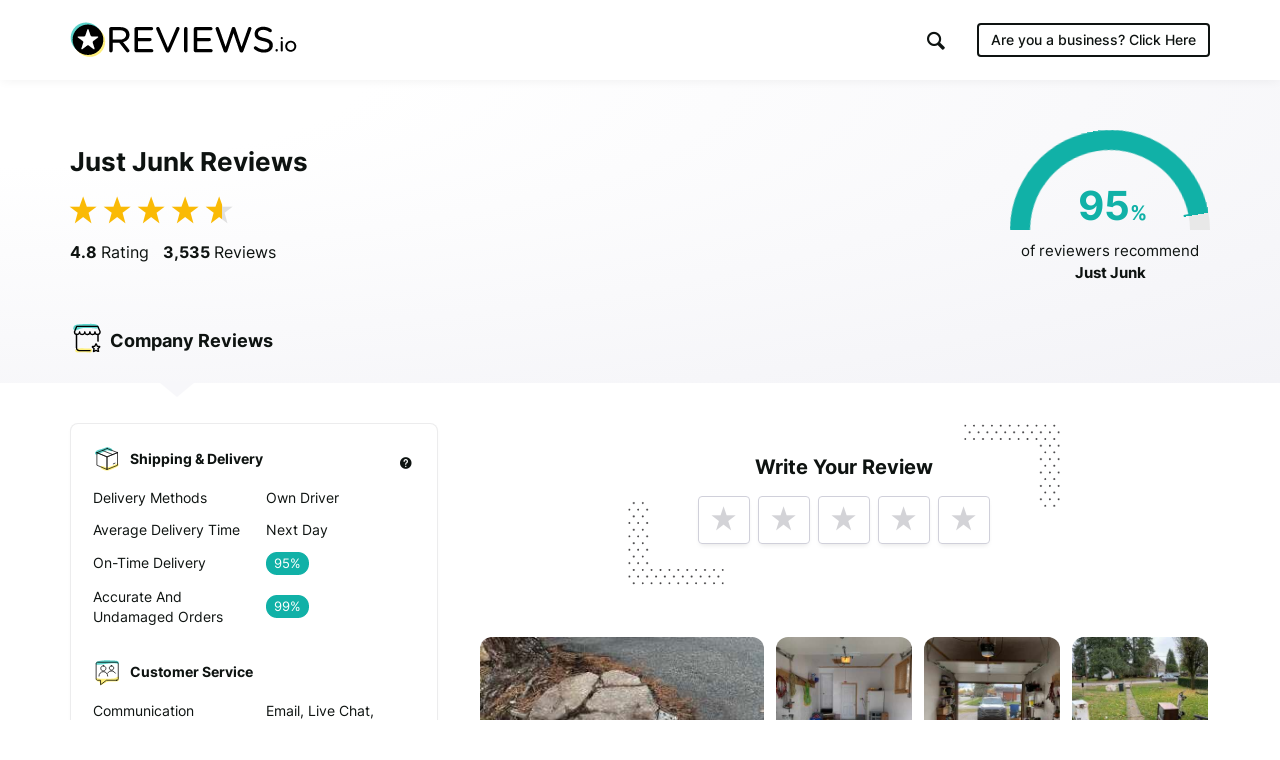

--- FILE ---
content_type: text/html; charset=UTF-8
request_url: https://www.reviews.io/company-reviews/store/just-junk?utm_source=just-junk&utm_medium=widget&utm_campaign=vertical
body_size: 26837
content:
<!DOCTYPE html>

<html lang="en">
    <head>
        <script>
            // Check lang on home page and redirect to German homepage
            if((window.location.pathname == '/' || window.location.pathname == '') && window.location.hostname.indexOf('ai.reviews.')==-1) {
                var language = window.navigator.userLanguage || window.navigator.language;
                if(language.includes('de')) {
                    window.location.href = '/de';
                }
            }
        </script>
        
                            
    <title>Just Junk Reviews - Read 3,535 Genuine Customer Reviews  | justjunk.com</title>
    <meta http-equiv="Content-Type" content="text/html; charset=utf-8">
    <meta name="viewport" content="width=device-width, initial-scale=1.0">
                <meta name="description" content="Just Junk has collected 3535 reviews with an average score of 4.76. There are 3104 customers that ❤ Just Junk, rating them as excellent."/>
            <meta name="twitter:description" content="Just Junk has collected 3535 reviews with an average score of 4.76. There are 3104 customers that ❤ Just Junk, rating them as excellent.">
    <meta property="og:description" content="Just Junk has collected 3535 reviews with an average score of 4.76. There are 3104 customers that ❤ Just Junk, rating them as excellent."/>
        <meta name="title" content=""/>
    <meta property="og:title" content="Just Junk Reviews - Read 3,535 Genuine Customer Reviews  | justjunk.com"/>
    <meta property="og:url" content="https://www.reviews.io/company-reviews/store/just-junk"/>

        <meta property="og:image" content="https://www.reviews.io/meta-image/just-junk?v=2026-02-01"/>
            <meta property="og:image:secure_url" content="https://www.reviews.io/meta-image/just-junk?v=2026-02-01"/>
                <meta property="og:image:width" content="1200"/>
    <meta property="og:image:height" content="630"/>
    <meta property="og:site_name" content="reviews.io"/>
    <meta name="twitter:card" content="summary_large_image">
    <meta name="twitter:site" content="@reviews_experts">
    <meta name="twitter:title" content="Just Junk Reviews - Read 3,535 Genuine Customer Reviews  | justjunk.com">
        <meta name="twitter:image" content="https://www.reviews.io/meta-image/just-junk?v=2026-02-01"/>
        <meta name="google-site-verification" content="zV8bPWm8iJEpBm73y4LNsrm84ZfEAatpSQi1q5Sxjaw"/>
    <meta name="google-site-verification" content="mqVu3CqBYjmRBBai5t9EHCAg-TNSpx5rz7lXZNnMAwA" />
    <meta name="google-site-verification" content="oRUq8wvh9Ji-p5NMtZUEciUcKzhpKiEeuNK1JB9cqto" />
    <meta name="google-site-verification" content="7MURZ3nyE_SgN-A3nTF793Ik-824lZ-xOIxFLAR1q1A" />
    <meta name="facebook-domain-verification" content="4b1gn0ntbac9zz012iigjk9er8j7up" />


<script  src="https://widget.reviews.co.uk/instagram-photo-profile/dist.js?v=profile_page&x=5" type="text/javascript"></script>




        
            
            <link rel="next" href="https://www.reviews.io/company-reviews/store/just-junk/Qr"/>
        
            
        
                        
<!-- Favicons -->
<link rel="apple-touch-icon" sizes="180x180" href="https://assets.reviews.io/favicon/apple-touch-icon.png">
<link rel="icon" type="image/png" sizes="32x32" href="https://assets.reviews.io/favicon/favicon-32x32.png">
<link rel="icon" type="image/png" sizes="16x16" href="https://assets.reviews.io/favicon/favicon-16x16.png">
<link rel="manifest" href="https://assets.reviews.io/favicon/site.webmanifest">
<link rel="mask-icon" href="https://assets.reviews.io/favicon/safari-pinned-tab.svg" color="#5bbad5">
<link rel="shortcut icon" href="https://assets.reviews.io/favicon/favicon.ico">
<meta name="msapplication-TileColor" content="#ffffff">
<meta name="msapplication-config" content="https://assets.reviews.io/favicon/browserconfig.xml">
<meta name="theme-color" content="#ffffff">



<link rel="stylesheet"  type="text/css" media="screen" href="https://assets.reviews.io/iconfont/reviewsio-icons/style.css?v=2020-09-24">

<link  href="https://assets.reviews.io/css/store-page.css?2bf96235c92c7bfafc3840e816feb65349773ba7" rel="stylesheet" media="screen">

<link href="https://assets.reviews.io/fonts/gwebfonts/inter/inter.css" rel="stylesheet" media="print" onload="this.media='all'">


        <style>
            .pagination {
                margin: 40px 0px 40px 0px;
            }

            .pagination > li > a {
                text-decoration: none;
                background-color: #fff;
                color: #777;
                min-width: 40px;
            }

            .pagination > li > a:focus {
                background-color: #f0f0f0 !important;
            }

            .pagination > li > a:hover, .pagination>.active>a, .pagination>.active>a:focus, .pagination>.active>a:hover, .pagination>.active>span, .pagination>.active>span:focus, .pagination>.active>span:hover {
                background-color: #12cf6c !important;
                color: white;
                border: 1px solid #ddd;
                min-width: 40px;
            }

            .pagination>.disabled>a, .pagination>.disabled>a:focus, .pagination>.disabled>a:hover, .pagination>.disabled>span, .pagination>.disabled>span:focus, .pagination>.disabled>span:hover {
                color: #777;
                cursor: not-allowed;
                background-color: #f0f0f0;
                border: 1px solid #ddd;
                min-width: 40px;
            }
        </style>
    
        
                            <script>
        var photoPage = 0;
        var storeId = "25Ag"
    </script>
    
<style>
    .grecaptcha-badge { visibility: hidden; }
</style>
<script src='https://www.google.com/recaptcha/api.js?render=6LfXZCkaAAAAAA6P92lEjjUSaoqB_tFkjJB_8G1A'></script>
<script>
    document.addEventListener('DOMContentLoaded', function () {
        grecaptcha.ready(function() {
            grecaptcha.execute('6LfXZCkaAAAAAA6P92lEjjUSaoqB_tFkjJB_8G1A', { action: 'company_page_load' }).then(token => {
                const response = document.getElementById('g-recaptcha-response-100000');
                if (response) {
                    response.setAttribute('aria-hidden', 'true');
                }
            });
        });
    });
    window.IGLOO = window.IGLOO || {
        "bbout_element_id" : "iovation_blackbox",
        "enable_rip" : true,
        "enable_flash" : false,
        "install_flash" : false,
        "loader" : {
            "version" : "general5"
        },
    };
</script>
<script async src="https://www.reviews.io/js/iovation/loader.js"></script>
<script async src="//cdn.jsdelivr.net/npm/@fingerprintjs/fingerprintjs@3/dist/fp.min.js"></script>
<script src="/cw-assets/js/store-page.js?id=9ab7b29c30e623df035b" ></script>

<script type="application/ld+json">
     { "@context" : "http://schema.org", "@type" : "LocalBusiness", "@id" : "https://www.reviews.io/company-reviews/store/just-junk", "name" : "Just Junk", "url" : "https://justjunk.com/", "image": { "@type": "ImageObject", "url": "https://www.reviews.io/logo-image/just-junk", "width": 515, "height": 515 }, "aggregateRating" : { "@type" : "aggregateRating", "bestRating" : "5", "ratingValue" : "4.76", "worstRating" : "1", "reviewCount" : "3535" } , "review": [ { "@type":"Review", "itemReviewed": { "@type":"Organization", "name":"Just Junk", "image":"https://www.reviews.io/logo-image/just-junk" }, "author": { "@type":"Person", "name":"Thaysa Holmes " }, "publisher": { "@type":"Organization", "name":"", "sameAs":"" }, "datePublished":"2025-12-18 04:09:20", "reviewBody":"Their methods produced consistent and reliable outcomes.", "reviewRating": { "@type":"Rating", "bestRating":"5", "worstRating":"1", "ratingValue":"5" } } , { "@type":"Review", "itemReviewed": { "@type":"Organization", "name":"Just Junk", "image":"https://www.reviews.io/logo-image/just-junk" }, "author": { "@type":"Person", "name":"Shira " }, "publisher": { "@type":"Organization", "name":"", "sameAs":"" }, "datePublished":"2025-12-16 22:43:06", "reviewBody":"Aidan and Corde were great! I was able to book the day before. They were so polite and professional! They even came back when I’d forgotten to give them a few things. Really awesome!", "reviewRating": { "@type":"Rating", "bestRating":"5", "worstRating":"1", "ratingValue":"5" } } , { "@type":"Review", "itemReviewed": { "@type":"Organization", "name":"Just Junk", "image":"https://www.reviews.io/logo-image/just-junk" }, "author": { "@type":"Person", "name":"C Doyle " }, "publisher": { "@type":"Organization", "name":"", "sameAs":"" }, "datePublished":"2025-12-05 16:15:09", "reviewBody":"Came the same day, early and cleaned my garage in 11 minutes. Then the helped me load a heavy object into my car. Worth every dime…", "reviewRating": { "@type":"Rating", "bestRating":"5", "worstRating":"1", "ratingValue":"5" } } , { "@type":"Review", "itemReviewed": { "@type":"Organization", "name":"Just Junk", "image":"https://www.reviews.io/logo-image/just-junk" }, "author": { "@type":"Person", "name":"Vi P. " }, "publisher": { "@type":"Organization", "name":"", "sameAs":"" }, "datePublished":"2025-11-29 22:15:20", "reviewBody":"They are the greatest....very polite, on-time, communicate well, and give the very best service. I have had them twice, most recent was two days ago and they were and are still the best.", "reviewRating": { "@type":"Rating", "bestRating":"5", "worstRating":"1", "ratingValue":"5" } } , { "@type":"Review", "itemReviewed": { "@type":"Organization", "name":"Just Junk", "image":"https://www.reviews.io/logo-image/just-junk" }, "author": { "@type":"Person", "name":"Fr. Stan Fraser " }, "publisher": { "@type":"Organization", "name":"", "sameAs":"" }, "datePublished":"2025-11-13 13:54:19", "reviewBody":"Jordyn and Derek just left. They were polite, courteous and friendly. they assessed the job and presented an estimate. Going to work they efficiently removed what needed to go. We are impressed and would not hesitate to call again if needed. Fr. Stan and Joan Fraser", "reviewRating": { "@type":"Rating", "bestRating":"5", "worstRating":"1", "ratingValue":"5" } } , { "@type":"Review", "itemReviewed": { "@type":"Organization", "name":"Just Junk", "image":"https://www.reviews.io/logo-image/just-junk" }, "author": { "@type":"Person", "name":"Heather " }, "publisher": { "@type":"Organization", "name":"", "sameAs":"" }, "datePublished":"2025-11-08 14:49:51", "reviewBody":"The young men who removed the furniture were excellent!! Courteous...careful and quick. They came on time and were done in 25 minutes and they cleaned up what little was tracked into the house. The PRICING however, was outrageous....a couple of years ago they emptied an entire basement for a bit over 600$. This year a bedroom suite and a recliner was over 400$. I won&#039;t use their service again...cheaper to hire a couple of men and a truck. Sad to see them gouge customers as their employees were and are so good.", "reviewRating": { "@type":"Rating", "bestRating":"5", "worstRating":"1", "ratingValue":"2" } } , { "@type":"Review", "itemReviewed": { "@type":"Organization", "name":"Just Junk", "image":"https://www.reviews.io/logo-image/just-junk" }, "author": { "@type":"Person", "name":"Anonymous " }, "publisher": { "@type":"Organization", "name":"", "sameAs":"" }, "datePublished":"2025-11-05 00:17:50", "reviewBody":"The two guys who removed my old recliner chair were efficient, punctual and pleasant. Perfect service to the customer which so many businesses do not provide. I STRONGLY recommended.", "reviewRating": { "@type":"Rating", "bestRating":"5", "worstRating":"1", "ratingValue":"5" } } , { "@type":"Review", "itemReviewed": { "@type":"Organization", "name":"Just Junk", "image":"https://www.reviews.io/logo-image/just-junk" }, "author": { "@type":"Person", "name":"Anonymous " }, "publisher": { "@type":"Organization", "name":"", "sameAs":"" }, "datePublished":"2025-10-26 21:21:50", "reviewBody":"Fantastic service. Noah and Trevor were excellent! Fast, polite and professional. Highly recommended.", "reviewRating": { "@type":"Rating", "bestRating":"5", "worstRating":"1", "ratingValue":"5" } } , { "@type":"Review", "itemReviewed": { "@type":"Organization", "name":"Just Junk", "image":"https://www.reviews.io/logo-image/just-junk" }, "author": { "@type":"Person", "name":"Anonymous " }, "publisher": { "@type":"Organization", "name":"", "sameAs":"" }, "datePublished":"2025-10-21 18:53:57", "reviewBody":"Colin and Walker were professional and personable and moved as a cohesive team. They got the job done in little time. The price was very reasonable. The moving was smooth and seamless. I would refer this company to everyone. You should be in other states - not sure if you are 😀", "reviewRating": { "@type":"Rating", "bestRating":"5", "worstRating":"1", "ratingValue":"5" } } , { "@type":"Review", "itemReviewed": { "@type":"Organization", "name":"Just Junk", "image":"https://www.reviews.io/logo-image/just-junk" }, "author": { "@type":"Person", "name":"Anonymous " }, "publisher": { "@type":"Organization", "name":"", "sameAs":"" }, "datePublished":"2025-10-04 20:29:40", "reviewBody":"First time going with Just Junk, and they’ll be our first choice if we ever need junk removal services again. Erin &amp; Russ were great! They were clean, professional and efficient. They even swept up the area when they were done. We appreciate them going the extra mile.", "reviewRating": { "@type":"Rating", "bestRating":"5", "worstRating":"1", "ratingValue":"5" } } , { "@type":"Review", "itemReviewed": { "@type":"Organization", "name":"Just Junk", "image":"https://www.reviews.io/logo-image/just-junk" }, "author": { "@type":"Person", "name":"Anonymous " }, "publisher": { "@type":"Organization", "name":"", "sameAs":"" }, "datePublished":"2025-10-03 16:29:40", "reviewBody":"I had my brand new tv and wall mount taken. Both were in boxes obviously brand new - stolen. I called the manager and he was of no help . I feel completely taken advantage of and would never recommend this company !!", "reviewRating": { "@type":"Rating", "bestRating":"5", "worstRating":"1", "ratingValue":"1" } } , { "@type":"Review", "itemReviewed": { "@type":"Organization", "name":"Just Junk", "image":"https://www.reviews.io/logo-image/just-junk" }, "author": { "@type":"Person", "name":"Anonymous " }, "publisher": { "@type":"Organization", "name":"", "sameAs":"" }, "datePublished":"2025-09-30 15:13:17", "reviewBody":"Amazing service today by Isaac and Aki. I booked the service, and fortunately they were already in the area and called me to let me know they could come right away. Very professional and extremely polite.", "reviewRating": { "@type":"Rating", "bestRating":"5", "worstRating":"1", "ratingValue":"5" } } , { "@type":"Review", "itemReviewed": { "@type":"Organization", "name":"Just Junk", "image":"https://www.reviews.io/logo-image/just-junk" }, "author": { "@type":"Person", "name":"Anonymous " }, "publisher": { "@type":"Organization", "name":"", "sameAs":"" }, "datePublished":"2025-09-30 14:21:12", "reviewBody":"Great quick service. Mike, Flynn and Marcus were very professional and knowledgeable. Pricing is great 👍", "reviewRating": { "@type":"Rating", "bestRating":"5", "worstRating":"1", "ratingValue":"5" } } , { "@type":"Review", "itemReviewed": { "@type":"Organization", "name":"Just Junk", "image":"https://www.reviews.io/logo-image/just-junk" }, "author": { "@type":"Person", "name":"Anonymous " }, "publisher": { "@type":"Organization", "name":"", "sameAs":"" }, "datePublished":"2025-08-31 21:21:29", "reviewBody":"Matt and Josh did a great job of maneurvering our piano from our first floor. They were very pleasant and easy going and hard working. I did not like the price quoted on the phone by the other person. It was very far off from what I was charged. I wish they would give a chart of prices for what constitutes a significant upcharge instead of giving the lowest possible price that gives a false sense of the total. It was an average size piano. As far as Josh and Matt, they were excellent so it had nothing to do with them.", "reviewRating": { "@type":"Rating", "bestRating":"5", "worstRating":"1", "ratingValue":"5" } } , { "@type":"Review", "itemReviewed": { "@type":"Organization", "name":"Just Junk", "image":"https://www.reviews.io/logo-image/just-junk" }, "author": { "@type":"Person", "name":"Anonymous " }, "publisher": { "@type":"Organization", "name":"", "sameAs":"" }, "datePublished":"2025-08-27 23:01:50", "reviewBody":"I just called Justjunk Walker and Lorenzo came on time they got the job done quick. Thank you would definitely use them again.", "reviewRating": { "@type":"Rating", "bestRating":"5", "worstRating":"1", "ratingValue":"5" } } , { "@type":"Review", "itemReviewed": { "@type":"Organization", "name":"Just Junk", "image":"https://www.reviews.io/logo-image/just-junk" }, "author": { "@type":"Person", "name":"Anonymous " }, "publisher": { "@type":"Organization", "name":"", "sameAs":"" }, "datePublished":"2025-08-15 04:06:42", "reviewBody":"This company’s conduct is absolutely disgraceful. Among the items they took without permission were precious photographs of my late daughter — part of a digital frame set that held deep sentimental value for my wife and me. They also took a sealed 24-case of beer and a brand-new epoxy kit for my garage. They claim they “do not take liquids or chemicals,” yet selectively chose to take these items and more, without asking or notifying me. When I contacted management, they admitted fault and promised to get back to me with reimbursement for their error. Since then, they have ignored my calls and messages entirely. I am not going away. I will ensure that this story reaches local television and spreads across social media — not only because of the items taken, but because of the deep disrespect shown to my family and to my daughter’s memory.", "reviewRating": { "@type":"Rating", "bestRating":"5", "worstRating":"1", "ratingValue":"1" } } , { "@type":"Review", "itemReviewed": { "@type":"Organization", "name":"Just Junk", "image":"https://www.reviews.io/logo-image/just-junk" }, "author": { "@type":"Person", "name":"Tony " }, "publisher": { "@type":"Organization", "name":"", "sameAs":"" }, "datePublished":"2025-07-19 18:36:16", "reviewBody":"Nova an Tyler are excellent guys very quick service amazing", "reviewRating": { "@type":"Rating", "bestRating":"5", "worstRating":"1", "ratingValue":"5" } } , { "@type":"Review", "itemReviewed": { "@type":"Organization", "name":"Just Junk", "image":"https://www.reviews.io/logo-image/just-junk" }, "author": { "@type":"Person", "name":"Anonymous " }, "publisher": { "@type":"Organization", "name":"", "sameAs":"" }, "datePublished":"2025-07-02 14:46:11", "reviewBody":"Great job!!! I needed items moved quickly and I was able to get same day service! I received a text notifying me of their arrival time; the team arrived at that time. The items were loaded, I paid and the team was on its way! Excellent Service!!! I highly recommend Just Junk Atlanta!!!", "reviewRating": { "@type":"Rating", "bestRating":"5", "worstRating":"1", "ratingValue":"5" } } , { "@type":"Review", "itemReviewed": { "@type":"Organization", "name":"Just Junk", "image":"https://www.reviews.io/logo-image/just-junk" }, "author": { "@type":"Person", "name":"Anonymous " }, "publisher": { "@type":"Organization", "name":"", "sameAs":"" }, "datePublished":"2025-06-21 23:45:46", "reviewBody":"Jason and Nate helped me get rid of my stuff and adjusted the quote to my budget. Fast and easy.", "reviewRating": { "@type":"Rating", "bestRating":"5", "worstRating":"1", "ratingValue":"5" } } , { "@type":"Review", "itemReviewed": { "@type":"Organization", "name":"Just Junk", "image":"https://www.reviews.io/logo-image/just-junk" }, "author": { "@type":"Person", "name":"Dave T. " }, "publisher": { "@type":"Organization", "name":"", "sameAs":"" }, "datePublished":"2025-06-21 18:19:58", "reviewBody":"Response was quick. Service was efficient and courteous and cost was quite reasonable. Would not hesitate to use them again any time.", "reviewRating": { "@type":"Rating", "bestRating":"5", "worstRating":"1", "ratingValue":"5" } } ] } 
</script>
<script>
    var store_id = 50354;

    var store_url_key = 'just-junk';

    var __debug = 0;

    var api = 'https://api.reviews.io';

</script>
        <script>
            var __debug = 0;
        </script>
            
    

        <link rel="manifest" href="/manifest.json" />

        
                    <script src="https://cdn.onesignal.com/sdks/OneSignalSDK.js" async=""></script>
            <script>
                var OneSignal = window.OneSignal || [];
                OneSignal.push(function() {
                  OneSignal.init({
                    appId: "1bbae90d-9d58-421d-8326-eaa6ea667fe4",
                    autoRegister: false,
                    notifyButton: {
                      enable: false,
                    },
                    displayPredicate: function() {
                        return false;
                    }
                  });
                });
              </script>
        
        
                                
<!--  START GOOGLE TAG MANAGER  -->

<!-- Google Tag Manager -->
<script>(function(w,d,s,l,i){w[l]=w[l]||[];w[l].push({'gtm.start':
new Date().getTime(),event:'gtm.js'});var f=d.getElementsByTagName(s)[0],
j=d.createElement(s),dl=l!='dataLayer'?'&l='+l:'';j.async=true;j.src=
'https://www.googletagmanager.com/gtm.js?id='+i+dl;f.parentNode.insertBefore(j,f);
})(window,document,'script','dataLayer','GTM-MT52C3C');</script>
<!-- End Google Tag Manager -->

        
    </head>

    <body >

        
                                
<!-- Google Tag Manager (noscript) -->
<noscript><iframe src="https://www.googletagmanager.com/ns.html?id=GTM-MT52C3C"
height="0" width="0" style="display:none;visibility:hidden"></iframe></noscript>
<!-- End Google Tag Manager (noscript) -->

        
        
                            <div class="TopHeader TopHeader--b2c ">
        <div class="TopHeader__inner">

            <div class="TopHeader__logo">
                <a href="https://www.reviews.io" class='logo__link' >
                    <img src="https://assets.reviews.io/img/all-global-assets/logo/reviewsio-logo.svg" alt="REVIEWS.io logo" class='logo__img logo__img--desktop'/>
                    <img src="https://assets.reviews.io/img/all-global-assets/logo/reviewsio-logo--minimised.svg" alt="REVIEWS.io logo" class='logo__img logo__img--mobile'/>
                </a>
            </div>

            
                <div class="TopHeader__search TopHeader__search--minimisable TopHeader__search--largeVersion js-search-inputfield">
                    <div class="TopHeader__search__inner Search">
                        <form method="get" action="https://www.reviews.io/search/">
                            <label for="searchInput" aria-label="Search for companies" style="position:absolute;"></label>
                            <input id="searchInput" type="search" name="search" class="search__field" role="searchbox" autocomplete="off" aria-hidden="true" tabindex="-1" placeholder="Search for Companies">
                        </form>
                        <div class="SearchResults">
                        </div>

                        <div class="searchField__icon searchField__icon--search">
                            <i class="ricon-magnifying-glass" role="search" ></i>
                        </div>
                        <div class="searchField__icon searchField__icon--close js-hide-search-inputfield">
                            <i class="ricon-thin-close"></i>
                        </div>
                    </div>
                </div>

                <div class="TopHeader__right">
                    <div class="TopHeader__buttons">
                        
                        <style>
                            a.TopHeader__buttons__btn.TopHeader__buttons__btn--getstartedBtn.TopHeader__buttons__btn--getstartedBtn--b2c:focus {
                                padding: 10px;
                            }

                            .ricon-magnifying-glass:focus-visible {
                                border: 2px solid black;
                                outline: none;
                            }

                            .TopHeader .TopHeader__search-trigger .trigger__icon {
                                display: inline;
                            }
                        </style>

                                                    <a href="https://dash.reviews.io/login" class="TopHeader__buttons__btn TopHeader__buttons__btn--loginBtn">
                                Login
                            </a>

                            <div class="TopHeader__buttons__btn TopHeader__buttons__btn--searchTrigger js-show-search-inputfield">
                                <div class="TopHeader__search-trigger">
                                    <i class="ricon-magnifying-glass trigger__icon" role="button" aria-label="Search" tabindex="0"></i>
                                </div>
                            </div>

                            <a href="#" class="TopHeader__buttons__btn TopHeader__buttons__btn--getstartedBtn TopHeader__buttons__btn--getstartedBtn--b2b js-open-signuppopup-free">
                                Start Free Trial
                            </a>

                            <a href="https://www.reviews.io/business-solutions" class="TopHeader__buttons__btn TopHeader__buttons__btn--getstartedBtn TopHeader__buttons__btn--getstartedBtn--b2c">
                                Are you a business? <span class="hiddenLaptop">Click Here</span>
                            </a>

                        
                                                    <div  class="TopHeader__buttons__btn TopHeader__buttons__btn--menuBtn js-show-mobileNavigation" aria-hidden="true" tabindex="-1">
                                <span class="menuBtn__icon">
                                    <span class="icon__line icon__line--one"></span>
                                    <span class="icon__line icon__line--two"></span>
                                    <span class="icon__line icon__line--three"></span>
                                </span>
                            </div>
                                            </div>
                </div>
            



                            <div class="MobileNavigation js-mobileNavigation" >

                    <button type="button" class="MobileNavigation__closeBtn"
                        aria-hidden="true"
                        tabindex="-1"
                        aria-label="Close menu"
                    >
                        <i class="icon-negative-3-01"></i>
                    </button>

                    <div class="MobileNavigation__list">
                        <div class="list__group">
                            <div class="list__item list__item--showOnB2C">
                                <a href="https://www.reviews.io/business-solutions"
                                    class="Button Button--sm Button--outline Button--outline--light Button--fw-phone-md"
                                    aria-hidden="true"
                                    tabindex="-1"
                                >
                                    Are you a business?
                                </a>
                            </div>

                                                    </div>

                                                <div class="list__group">

                            <a href="https://www.reviews.io/front/termsconditions"
                                class="list__item"
                                aria-hidden="true"
                                tabindex="-1"
                            >
                                <div class="TextBody TextBody--xxs TextBody--light">
                                    Terms &amp; Conditions
                                </div>
                            </a>
                            <a href="https://www.reviews.io/front/user-privacy-policy"
                                class="list__item"
                                aria-hidden="true"
                                tabindex="-1"
                            >
                                <div class="TextBody TextBody--xxs TextBody--light">
                                    User Privacy Policy
                                </div>
                            </a>
                            <a href="https://www.reviews.io/front/business-user-privacy-policy"
                                class="list__item"
                                aria-hidden="true"
                                tabindex="-1"
                            >
                                <div class="TextBody TextBody--xxs TextBody--light">
                                    Business User Privacy Policy
                                </div>
                            </a>
                            <a href="https://www.reviews.io/front/data-protection"
                                class="list__item"
                                aria-hidden="true"
                                tabindex="-1"
                            >
                                <div class="TextBody TextBody--xxs TextBody--light">
                                    Data Protection
                                </div>
                            </a>
                            <a href="https://www.reviews.io/front/data-request"
                                class="list__item"
                                aria-hidden="true"
                                tabindex="-1"
                            >
                                <div class="TextBody TextBody--xxs TextBody--light">
                                    Data Request
                                </div>
                            </a>

                        </div>

                        
                    </div>

                </div>
                    </div>
    </div>




        
                
            
                    <iframe src='//collector.reviews.io/just-junk/track?u=%2Fcompany-reviews%2Fstore%2Fjust-junk%3Futm_source%3Djust-junk%26utm_medium%3Dwidget%26utm_campaign%3Dvertical' height=0 width=0 style='border:0px;width:0px;height:0px;opacity:0'></iframe>
        <img src='/reporting/on-business/50354.gif' style="position:absolute; visibility:hidden" alt=''/>

    <!--         <div class="FormModal FormModal--fullscreen  FormModal--coloured" id='rmarket_popup'>
        </div>
     -->

    <div class='StorePage ' >

        
        
            <div class="StorePage__header    ">
    <div class="header__inner">
        <div class="header__row">
            <div class="header__left">
                <div class="header__ratingText">
                                            <h1 class="TextHeading TextHeading--md">
            Just Junk Reviews
        </h1>
                        
                    <div class="header__statistics">
                                                                                    <span class="statistics__starRating">
        <div class="Rating Rating--xxlg ">
    <div class="Rating__stars u-marginBottom--none">
                    <i class="stars__icon ricon-percentage-star--100 stars__icon--100"></i>
                    <i class="stars__icon ricon-percentage-star--100 stars__icon--100"></i>
                    <i class="stars__icon ricon-percentage-star--100 stars__icon--100"></i>
                    <i class="stars__icon ricon-percentage-star--100 stars__icon--100"></i>
                    <i class="stars__icon ricon-percentage-star--100  stars__icon--75"></i>
        </div>
</div>    </span>

<span class="statistics__totalReviews">
            <span class="TextBody TextBody--sm TextBody--inline js-reviewsio-avg-rating">
            <strong>
                4.8
             </strong>
            Rating
        </span>

        <span class="TextBody TextBody--sm TextBody--inline js-reviewsio-review-count">
            <strong>
                3,535
            </strong>
            Reviews
        </span>

    
    <style>
        label#pushNotificationContainer:focus {
            outline: 2px solid black;
            padding: 0;
            border-radius: 100px;
            border: 0;
        }
    </style>
            <label id='pushNotificationContainer' style='display:none;' for="reviewNotifications" aria-label="Toggle to receive notifications for new reviews" class="ToggleButton ToggleButton--withRightIcon" role="button" aria-pressed="false" tabindex="0" tooltip="Click this toggle to be notified about new reviews. We promise not to send you unrelated messages." tooltip-position="top" tooltip-align="left" tooltip-size="280" tooltip-align="left">
            <input id="reviewNotifications" class='notification-slider' type="checkbox" tabindex="0">

            <div class="ToggleButton__inner">
                <div class="ToggleButton__circle">
                </div>

                <div class="ToggleButton__base">
                </div>
            </div>
            <i class="icon-bell ToggleButton__icon"></i>
        </label>
        

</span>
                                                                        </div>
                </div>
            </div>

            <div class="header__right">


                                    <style>
    .HalfDoughnutChart__container .arc{
        -webkit-transform: rotate(170deg) !important;
        -moz-transform: rotate(170deg) !important;
        -ms-transform: rotate(170deg) !important;
        -o-transform: rotate(170deg) !important;
            border-color: #11B1A7;
        }

    .HalfDoughnutChart__container .arc:after{
        content: '';
        position: absolute;
        left:  -40px;
        top: 5px;
    }

    .HalfDoughnutChart__container .arc:before{
            background-color: #11B1A7;
        }

    .HalfDoughnutChart__container  .arc + .score .TextHeading{
            color: #11B1A7 !important;
        }
</style>

<div class="HalfDoughnutChart">
     <div class="HalfDoughnutChart__container">
         <div class="arc" data-value="95">
         </div>
         <span class="score">
             <span class="TextHeading TextHeading--lg TextHeading--inline ">
                 95
             </span>
             <span class="TextHeading TextHeading--sm TextHeading--inline ">
                 %
             </span>
         </span>
     </div>

     <div class="HalfDoughnutChart__description">
         <span class="TextBody TextBody--xs TextBody--inline  u-textCenter--all">
             of reviewers recommend
             <strong>
                 Just Junk
             </strong>
         </span>
     </div>
 </div>

                            </div>
        </div>

        <div class="header__row header__row--tabs">
    <div class='header__tabs'>
                                    <a class='header__tab js-tab-company ' href="https://www.reviews.io/company-reviews/store/just-junk">
                    <img src="https://assets.reviews.io/img/all-global-assets/icons/icon-company-reviews--sm--colour.svg " alt="" class="tab__icon"/>
                    <span class="TextBody TextBody--sm">
                                                    <span class="mobileBlock">
                                                                    Company
                                                            </span>

                                                            <span class="hideOnMobile">
                                    Reviews
                                </span>
                                                    
                         
                    </span>
                </a>
                                                                                                            <a class='header__tab js-tab-metrics header__tab--onlyMobile' href="https://www.reviews.io/company-reviews/store/just-junk#metrics">
                    <img src="https://assets.reviews.io/img/all-global-assets/icons/icon-reporting--sm--colour.svg " alt="" class="tab__icon"/>
                    <span class="TextBody TextBody--sm">
                                                    <span class="mobileBlock">
                                                                    Metrics
                                                            </span>

                                                    
                         
                    </span>
                </a>
                                                <a class='header__tab js-tab-info header__tab--onlyMobile' href="https://www.reviews.io/company-reviews/store/just-junk#info">
                    <img src="https://assets.reviews.io/img/all-global-assets/icons/icon-information--sm--colour.svg " alt="" class="tab__icon"/>
                    <span class="TextBody TextBody--sm">
                                                    <span class="mobileBlock">
                                                                    Info
                                                            </span>

                                                    
                         
                    </span>
                </a>
                        </div>
</div>

<script>
    var _curUrl =  location.toString().replace(location.search, "");
    if (_curUrl.indexOf('/product-reviews/')!=-1) {
        _curUrl = 'https://www.reviews.io/product-reviews/store/just-junk';
    }

    function showActiveJSView(view) {
        $('.js-mobileView').addClass('isHidden');
                                                                                                                if (view != "metrics") {
                $('.js-metricsView').removeClass('isActive');
                $('.js-metricsView').addClass('isHidden');
            }
                                            if (view != "info") {
                $('.js-infoView').removeClass('isActive');
                $('.js-infoView').addClass('isHidden');
            }
                            $('.js-' + view + 'View').removeClass('isHidden');
        $('.js-' + view + 'View').addClass('isActive');
    }


</script>
    </div>
</div>

        <div class="StorePage__content">
            <div class="content__inner">

                <div class="content__left">
                        
    <div class="MobileView js-mobileView js-metricsView">
        <div class="PanelCard">

            <div class="c-stickyStatistics">
                <div class="u-marginBottom--md">
                    <div class="flex-row flex-row--noMargin flex-middle-xxs">
                        <div class="TextHeading TextHeading--sm TextHeading--inline u-marginBottom--none u-marginRight--xs u-verticalAlign--middle">
                            4.8

                        </div>

                        <div class="Rating Rating--md ">
    <div class="Rating__stars u-marginBottom--none">
                    <i class="stars__icon ricon-percentage-star--100 stars__icon--100"></i>
                    <i class="stars__icon ricon-percentage-star--100 stars__icon--100"></i>
                    <i class="stars__icon ricon-percentage-star--100 stars__icon--100"></i>
                    <i class="stars__icon ricon-percentage-star--100 stars__icon--100"></i>
                    <i class="stars__icon ricon-percentage-star--100  stars__icon--75"></i>
        </div>
</div>
                    </div>
                    <div class="R-TextBody TextBody--xs u-textLeft--all u-marginBottom--xs">
                        Based on 3,535 reviews
                    </div>
                </div>
            </div>

            <div class="MerchantMetrics MerchantMetrics--table">
                <div class="IconButton IconButton--md u-marginBottom--none u-cursorDefault c-merchantMetricsTooltip isTooltipVisibleOnMobile" tooltip="This data is produced by analysing genuine customer experiences. It is not a guarantee of the company." tooltip-size="180" tooltip-fontsize="xxxxs" tooltip-position-align="topRight" tooltip-enable="false">
                    <i class="ricon-question-mark IconButton__icon"></i>
                </div>

                <table class="MerchantMetrics__table">
                                        <tbody class="table__body">
                                                    <tr class="table__row">
                                <th colspan="2" class="table__cell table__cell--cellhead">
                                    <div class="item__heading">

                                        
                                        <div class="heading__image heading__image--delivery"></div>

                                        <div class="heading__text">
                                            Shipping &amp; Delivery
                                        </div>
                                    </div>
                                </th>
                            </tr>
                                                            <tr class="table__row">
                                    <th class="table__cell table__cell--description">
                                        <div class="block__question">
                                            Delivery Methods                                        </div>
                                    </th>
                                                                            <td class="table__cell table__cell--answer">
                                            <div class="block__answer">
                                                Own Driver                                            </div>
                                        </td>
                                                                    </tr>
                                                            <tr class="table__row">
                                    <th class="table__cell table__cell--description">
                                        <div class="block__question">
                                            Average Delivery Time                                        </div>
                                    </th>
                                                                            <td class="table__cell table__cell--answer">
                                            <div class="block__answer">
                                                Next Day                                            </div>
                                        </td>
                                                                    </tr>
                                                            <tr class="table__row">
                                    <th class="table__cell table__cell--description">
                                        <div class="block__question">
                                            On-time Delivery                                        </div>
                                    </th>
                                                                            <td class="table__cell table__cell--answer">

                                            <div class="badgeLabel badgeLabel--positive">
                                                                                                <strong>95%</strong>
                                            </div>
                                                                                    </td>
                                                                    </tr>
                                                            <tr class="table__row">
                                    <th class="table__cell table__cell--description">
                                        <div class="block__question">
                                            Accurate And Undamaged Orders                                        </div>
                                    </th>
                                                                            <td class="table__cell table__cell--answer">

                                            <div class="badgeLabel badgeLabel--positive">
                                                                                                <strong>99%</strong>
                                            </div>
                                                                                    </td>
                                                                    </tr>
                                                    
                        
                            <tr class="table__row">
                                <th colspan="2" class="table__cell table__cell--cellhead">
                                  <div class="item__heading">
                                        
                                      <div class="heading__image heading__image--customerservice"></div>
                                      <div class="heading__text">
                                          Customer Service
                                      </div>
                                  </div>
                                </th>
                            </tr>
                                                            <tr class="table__row">
                                    <th class="table__cell table__cell--description">
                                        <div class="block__question">
                                            Communication Channels                                        </div>
                                    </th>
                                                                            <td class="table__cell table__cell--answer">
                                            <div class="block__answer">
                                                Email, Live Chat, Telephone                                            </div>
                                        </td>
                                                                    </tr>
                                                            <tr class="table__row">
                                    <th class="table__cell table__cell--description">
                                        <div class="block__question">
                                            Queries Resolved In                                        </div>
                                    </th>
                                                                            <td class="table__cell table__cell--answer">
                                            <div class="block__answer">
                                                Under An Hour                                            </div>
                                        </td>
                                                                    </tr>
                                                            <tr class="table__row">
                                    <th class="table__cell table__cell--description">
                                        <div class="block__question">
                                            Customer Service                                        </div>
                                    </th>
                                                                            <td class="table__cell table__cell--answer">
                                           <div class="block__stars block__stars--positive">
                                                <span class="ratingOutOf">
                                                    <strong>4.8</strong> out of 5
                                                </span>
                                            </div>
                                       </td>
                                                                    </tr>
                                                        
                        
                        
                    </tbody>
                </table>
            </div>
        </div>
    </div>
    
        



        
    
            <div class="MobileView js-mobileView js-infoView isHidden">
                    </div>
    

                
    

            <div class="MobileView js-mobileView js-infoView">
            <div class="PanelCard">

                <div class="LogoComponent">
        <div class="LogoComponent__inner">
            <img loading="lazy" class="LogoComponent__image "
                 src='https://d1011j0lbv5k1u.cloudfront.net/assets/store-50354/50354-logo-1503498091.png'

                                   alt="Read Just Junk Reviews"
                 onerror="$(this).hide();"
                             />
        </div>
    </div>

                                    <h2 id="about" class="TextHeading TextHeading--xs">
                        About Just Junk:
                    </h2>
                    <p class="TextBody TextBody--xxs u-marginBottom--lg">
                        JUST JUNK&reg; does one thing really, really well:  we remove junk. From old furniture and appliances to yard waste and renovation debris, we haul it all. We also recycle and donate to extend your junk's life. Call or book online today!
                    </p>

                


                                    <a class="Button Button--md Button--primary Button--fullwidth" rel="nofollow" href="https://www.reviews.io/exit/50354" target="_blank">
                        <span class="Button__text">
                            Visit Website
                        </span>
                    </a>
                



                
            </div>
        </div>
    

                                        <div class="js-storepage-side-content-end" style="height:1px;"></div>

                    <script>
                        var div_top = $('.js-storepage-side-content-end').offset().top;

                        $(window).resize(function() {
                            div_top = $('.js-storepage-side-content-end').offset().top;
                        });



                        function makePanelSticky() {
                            var window_top = $(window).scrollTop();
                            var buff = -20;

                            if (!$('.js-metricsView').hasClass('isSticky') && (window_top + buff >= div_top)) {
                                $('.js-metricsView').addClass('isSticky');
                            }

                            if ($('.js-metricsView').hasClass('isSticky') && (window_top + buff < div_top)) {
                                $('.js-metricsView').removeClass('isSticky');
                            }
                        }
                        $(window).scroll(makePanelSticky);
                    </script>
                    
                </div>

                <div class='content__right'>
                                <style>
    a.WriteReviewStars__star[rel="nofollow"]:focus {
        border: 2px solid black;
    }
</style>

<div class="WriteReviewStars-container">
    <!--Form is disabled Overlay -->
    <div id="formOverlay" style="display: none; position: absolute; background-color:rgba(255, 255, 255, 0.67); left:0; top:0; width: 100%; height: 100%; z-index:20;"></div>
    <!--- /formoverlay -->

    <div class="WriteReviewStars">
        <div class="WRS__inner">
            <div class="WRS__buttons">
                <p class="TextHeading TextHeading--sm">
                                            Write Your review
                                    </p>

                                    <a rel="nofollow" data-rating='1' class="WriteReviewStars__star" role="button" aria-label="Leave a 1 star review" tabindex="0">
                        <i class="icon-full-star-01 star__icon"></i>
                    </a>
                                    <a rel="nofollow" data-rating='2' class="WriteReviewStars__star" role="button" aria-label="Leave a 2 star review" tabindex="0">
                        <i class="icon-full-star-01 star__icon"></i>
                    </a>
                                    <a rel="nofollow" data-rating='3' class="WriteReviewStars__star" role="button" aria-label="Leave a 3 star review" tabindex="0">
                        <i class="icon-full-star-01 star__icon"></i>
                    </a>
                                    <a rel="nofollow" data-rating='4' class="WriteReviewStars__star" role="button" aria-label="Leave a 4 star review" tabindex="0">
                        <i class="icon-full-star-01 star__icon"></i>
                    </a>
                                    <a rel="nofollow" data-rating='5' class="WriteReviewStars__star" role="button" aria-label="Leave a 5 star review" tabindex="0">
                        <i class="icon-full-star-01 star__icon"></i>
                    </a>
                            </div>
            <div class="WRS__shapes">
                <picture>
                    <source type="image/webp" srcset="https://assets.reviews.io/img/all-global-assets/pages/business-solutions/shape__bottomlhs-corner--dots.webp 1x, https://assets.reviews.io/img/all-global-assets/pages/business-solutions/shape__bottomlhs-corner--dots@2x.webp 2x">
                    <source type="image/png" srcset="https://assets.reviews.io/img/all-global-assets/pages/business-solutions/shape__bottomlhs-corner--dots.png 1x, https://assets.reviews.io/img/all-global-assets/pages/business-solutions/shape__bottomlhs-corner--dots@2x.png 2x">
                    <img loading="lazy" class="shapes__image shapes__image--left" alt="" src="https://assets.reviews.io/img/all-global-assets/pages/business-solutions/shape__bottomlhs-corner--dots.png">
                </picture>
                <picture>
                    <source type="image/webp" srcset="https://assets.reviews.io/img/all-global-assets/pages/business-solutions/shape__bottomlhs-corner--dots.webp 1x, https://assets.reviews.io/img/all-global-assets/pages/business-solutions/shape__bottomlhs-corner--dots@2x.webp 2x">
                    <source type="image/png" srcset="https://assets.reviews.io/img/all-global-assets/pages/business-solutions/shape__bottomlhs-corner--dots.png 1x, https://assets.reviews.io/img/all-global-assets/pages/business-solutions/shape__bottomlhs-corner--dots@2x.png 2x">
                    <img loading="lazy" class="shapes__image shapes__image--right" alt="" src="https://assets.reviews.io/img/all-global-assets/pages/business-solutions/shape__bottomlhs-corner--dots.png">
                </picture>
            </div>
        </div>
    </div>

    <style>
    form input:focus,
        form select:focus,
        form textarea:focus,
        form button:focus,
        form a:focus {
            border-color: black !important;
        }
</style>
<form class="WriteReviewForm  " onsubmit="event.preventDefault();" aria-hidden="true">
    <input type="hidden" name="iovation_blackbox" id="iovation_blackbox" aria-hidden="true" tabindex="-1"/>
    <div class="WriteReviewForm__inner">
        <div class="WriteReviewForm__list">
            <div class="WriteReviewForm__item">
                <div id="commentsLabel" class="WriteReviewForm__heading">
                    Tell us how
                    <strong>Just Junk</strong>
                    made you happy
                </div>

                <div class="WriteReviewForm__subheading">
                                                                        Help future customers by talking about customer service, price, delivery, returns &amp; refunds.
                                                            </div>
                <textarea id="comments" class="WriteReviewForm__textarea" required minlength="10" aria-labelledby="commentsLabel commentscount" aria-hidden="true" tabindex="-1"></textarea>
                <div id="commentscount" class="WriteReviewForm__smalltext">
                    Minimum 10 characters
                </div>
                <div id="review_error_comment_output" class="pull-left" style="color: #c70606; font-size: 11px;"></div>
            </div>



            <div id="reviewQuestions"></div>
                                        <div class="WriteReviewForm__item">
                    <div id="uploadPhotoInputLabel" class="WriteReviewForm__heading">
                        Would you like to add a photos or videos?
                    </div>
                    <div class="WriteReviewForm__subheading">
                        Strengthen your review by uploading photos &amp; videos.
                    </div>
                    <style>
        .MediaUploader--bordered:focus-within {
            border-color: black;
        }
    </style>
    <div class="MediaUploader MediaUploader--bordered" id='dropContainer'>
        <input class="MediaUploader__input" type="file" multiple id="uploadReviewFiles" accept="image/*,video/*" title="Drag files here or browse" aria-labelledby="uploadPhotoInputLabel"
               onchange="var upload = new ReviewsFileUploader(); upload.init(this.files, '25Ag', 268435456);" aria-hidden="true" tabindex="-1">
        <input type="hidden" id="uploaded" value="" aria-hidden="true" tabindex="-1">
        <div class="flex-row flex-middle-xxs">
            <div class="flex-col-xxs-12 flex-col-sm-4 u-textCenter--all u-pointerEvents--none">
                <picture>
                    <source type="image/png" srcset="https://assets.reviews.io/img/all-global-assets/pages/store-page/mediauploader__icon--photo.png 1x, https://assets.reviews.io/img/all-global-assets/pages/store-page/mediauploader__icon--photo@2x.png 2x">
                    <img loading="lazy"  class="MediaUploader__icon MediaUploader__icon--photo" alt="media upload photo icon" src="https://assets.reviews.io/img/all-global-assets/pages/store-page/mediauploader__icon--photo.png">
                </picture>
                <picture>
                    <source type="image/png" srcset="https://assets.reviews.io/img/all-global-assets/pages/store-page/mediauploader__icon--video.png 1x, https://assets.reviews.io/img/all-global-assets/pages/store-page/mediauploader__icon--video@2x.png 2x">
                    <img loading="lazy" class="MediaUploader__icon MediaUploader__icon--video" alt="media upload video icon" src="https://assets.reviews.io/img/all-global-assets/pages/store-page/mediauploader__icon--video.png">
                </picture>
            </div>
            <div class="flex-col-xxs-12 flex-col-sm-8">
                <div class="MediaUploader__heading TextHeading TextHeading--xxs u-marginBottom--none">
                    Drag files here or <span style="text-decoration:underline;">browse</span>
                </div>
                <div class="MediaUploader__subheading TextHeading TextHeading--xxxxs u-marginBottom--none">
                    (Supported files: jpg, png, mpeg, ogg, mp4 &amp; webm)
                </div>
                <div id="MediaUploader__list">
                    <div id="ProgressBar"></div>
                </div>
            </div>
        </div>
    </div>
    <div id="review_error_file_type" class="pull-left" style="color: #c70606; font-size: 11px; display: none">* One or more of these files was not uploaded due to an invalid file type.</div>
    <div id="review_error_file_size" class="pull-left" style="color: #c70606; font-size: 11px; display: none">
        * File size is too large (Max: 256 MB).
    </div>
<div id="review_error_upload_fail" class="pull-left" style="color: #c70606; font-size: 11px; display: none">
    * We could not upload one of your files, please try again later or contact support.
</div>
                </div>
            
            <div class="WriteReviewForm__item">
                <div id="nameInputLabel" class="WriteReviewForm__heading">
                    What&#039;s your name?
                </div>
                                  <div class="WriteReviewForm__subheading">
                      Leave this blank if you&#039;d like to publish your review anonymously.
                  </div>
                  <input id="name" type="text" class="WriteReviewForm__input" aria-labelledby="nameInputLabel optionalLabel" aria-hidden="true" tabindex="-1">
                  <div id="optionalLabel" class="WriteReviewForm__smalltext">
                      (Optional)
                  </div>
                                <div id="review_error_name_output" class="pull-left" style="color: #c70606; font-size: 11px;"></div>
            </div>

            <div class="WriteReviewForm__item">
                <div id="emailInputLabel" class="WriteReviewForm__heading">
                    Whats your email?
                </div>
                <div id="emailInputSubheadingLabel" class="WriteReviewForm__subheading">
                    We need your email address to verify that your review is genuine
                </div>
                <input id="email" type="email" class="WriteReviewForm__input" required aria-labelledby="emailInputLabel emailInputSubheadingLabel" aria-hidden="true" tabindex="-1">
                <div class="WriteReviewForm__smalltext">
                    Please note that we may share your email with the company to verify your order.
                </div>
                <div id="review_error_email_output" class="pull-left" style="color: #c70606; font-size: 11px;"></div>
            </div>
        </div>

        <div class="WriteReviewForm__footer">
            <button id="submitReview" class="Button Button--md Button--primary Button--fw-phone-md" onclick="createReview(false)" aria-hidden="true" tabindex="-1">
                <div id="review_submit_loading" class="ruk_loading pull-left" style="height: 14px; width: 14px; margin-right: 15px; display: none;"></div>
                Submit Review
            </button>

            <div id="review_error_main_output" class="pull-left" style="color: #c70606; font-size: 13px;"></div>

            <div style="font-size: 11px; padding: 10px; color: #757575; text-align: center;padding-bottom:20px;">
                You will be contacted by email to verify your review.<br/>
                By submitting your review you agree to the REVIEWS.io <a href="/front/termsconditions" aria-hidden="true" tabindex="-1">terms &amp; conditions</a>.<br/>
                This site is protected by reCAPTCHA and the Google <a href="https://policies.google.com/privacy" aria-hidden="true" tabindex="-1">Privacy Policy</a> and <a href="https://policies.google.com/terms" aria-hidden="true" tabindex="-1">Terms of Service</a> apply. 
            </div>
        </div>

    </div>
</form>
<script async defer language='javascript' src='/profile-script/25Ag?lang=en'></script>

</div>
    
    <link  rel="preload" href="https://widget.reviews.co.uk/instagram-photo-profile/host-styles/dist.css?v=4" as="style" onload='this.rel="stylesheet"' />
    <style>
        .ReviewFilters__filter.TextHeading.TextHeading--xxs:focus {
            border: 2px solid black;
            outline: none;
            padding: 4px;
        }
    </style>

            <div id="media-vue-container">
        <input type='hidden' id='instaEndpoint' value='/company-reviews/gallery/25Ag/1'/>

        <div class="PhotoVideoGallery">
            <div class="PhotoVideoGallery__list isActive" id='instaPhotoGallery'>
                <a class="list__item list__item--reviewPhoto" href="/company-review/store/just-junk/19985861?media=store_review_image_id-710828">
        <div class='js-caption' style='display:none'>
            &quot;They were very courteous and on time, and their rate was very reasonable for hauling some concrete pieces away. Would definitely call them again!&quot;
        </div>
        <div class="item__image"  style="background-image:url('https://d1011j0lbv5k1u.cloudfront.net/assets/widget-assets/logos/icon-photo-placeholder.svg');">
            <img class="image__src" src="https://media.reviews.co.uk/resize/create?format=jpg&amp;height=300&amp;width=300&amp;crop=1&amp;src=https%3A%2F%2Fd1011j0lbv5k1u.cloudfront.net%2Fassets%2Fupload-ca6a6f9508ffa3ca66850e5626e51a70-1700075999.jpeg" alt="Just Junk 5 star review on 15th November 2023" loading="lazy">
            <div class="item__overlay">
                <div class="item__playOverlay">
                    <div class="playOverlay__button">
                        <i class="icon-play-1-01 button__icon"></i>
                    </div>
                </div>
                                    <div class="overlay__review">
                        <div class="overlay__stars">
                                                            <i class="ricon-percentage-star--100 stars__icon"></i>
                                                            <i class="ricon-percentage-star--100 stars__icon"></i>
                                                            <i class="ricon-percentage-star--100 stars__icon"></i>
                                                            <i class="ricon-percentage-star--100 stars__icon"></i>
                                                            <i class="ricon-percentage-star--100 stars__icon"></i>
                                                    </div>
                        <div class="TextBody TextBody--xxxxs TextBody--white u-textCenter--all u-marginBottom--none js-username">
                            Greg P
                        </div>
                    </div>
                            </div>
        </div>
    </a>

    
    

    
    
    <a class="list__item list__item--reviewPhoto" href="/company-review/store/just-junk/19978653?media=store_review_image_id-710575">
        <div class='js-caption' style='display:none'>
            &quot;Great service!  Our garage looks amazing. (And empty!)&quot;
        </div>
        <div class="item__image"  style="background-image:url('https://d1011j0lbv5k1u.cloudfront.net/assets/widget-assets/logos/icon-photo-placeholder.svg');">
            <img class="image__src" src="https://media.reviews.co.uk/resize/create?format=jpg&amp;height=300&amp;width=300&amp;crop=1&amp;src=https%3A%2F%2Fd1011j0lbv5k1u.cloudfront.net%2Fassets%2Fupload-788eec5ee365119cfa7acca1bde13b52-1700022053.jpeg" alt="Just Junk 5 star review on 15th November 2023" loading="lazy">
            <div class="item__overlay">
                <div class="item__playOverlay">
                    <div class="playOverlay__button">
                        <i class="icon-play-1-01 button__icon"></i>
                    </div>
                </div>
                                    <div class="overlay__review">
                        <div class="overlay__stars">
                                                            <i class="ricon-percentage-star--100 stars__icon"></i>
                                                            <i class="ricon-percentage-star--100 stars__icon"></i>
                                                            <i class="ricon-percentage-star--100 stars__icon"></i>
                                                            <i class="ricon-percentage-star--100 stars__icon"></i>
                                                            <i class="ricon-percentage-star--100 stars__icon"></i>
                                                    </div>
                        <div class="TextBody TextBody--xxxxs TextBody--white u-textCenter--all u-marginBottom--none js-username">
                            Catina B
                        </div>
                    </div>
                            </div>
        </div>
    </a>

    
    

    
    
    <a class="list__item list__item--reviewPhoto" href="/company-review/store/just-junk/19978653?media=store_review_image_id-710574">
        <div class='js-caption' style='display:none'>
            &quot;Great service!  Our garage looks amazing. (And empty!)&quot;
        </div>
        <div class="item__image"  style="background-image:url('https://d1011j0lbv5k1u.cloudfront.net/assets/widget-assets/logos/icon-photo-placeholder.svg');">
            <img class="image__src" src="https://media.reviews.co.uk/resize/create?format=jpg&amp;height=300&amp;width=300&amp;crop=1&amp;src=https%3A%2F%2Fd1011j0lbv5k1u.cloudfront.net%2Fassets%2Fupload-f1b36b84347f1524c571cbdeff7def47-1700022051.jpeg" alt="Just Junk 5 star review on 15th November 2023" loading="lazy">
            <div class="item__overlay">
                <div class="item__playOverlay">
                    <div class="playOverlay__button">
                        <i class="icon-play-1-01 button__icon"></i>
                    </div>
                </div>
                                    <div class="overlay__review">
                        <div class="overlay__stars">
                                                            <i class="ricon-percentage-star--100 stars__icon"></i>
                                                            <i class="ricon-percentage-star--100 stars__icon"></i>
                                                            <i class="ricon-percentage-star--100 stars__icon"></i>
                                                            <i class="ricon-percentage-star--100 stars__icon"></i>
                                                            <i class="ricon-percentage-star--100 stars__icon"></i>
                                                    </div>
                        <div class="TextBody TextBody--xxxxs TextBody--white u-textCenter--all u-marginBottom--none js-username">
                            Catina B
                        </div>
                    </div>
                            </div>
        </div>
    </a>

    
    

    
    
    <a class="list__item list__item--reviewPhoto" href="/company-review/store/just-junk/19978005?media=store_review_image_id-710554">
        <div class='js-caption' style='display:none'>
            &quot;great support from the team, they removed everything asked for without issue and still had more room&quot;
        </div>
        <div class="item__image"  style="background-image:url('https://d1011j0lbv5k1u.cloudfront.net/assets/widget-assets/logos/icon-photo-placeholder.svg');">
            <img class="image__src" src="https://media.reviews.co.uk/resize/create?format=jpg&amp;height=300&amp;width=300&amp;crop=1&amp;src=https%3A%2F%2Fd1011j0lbv5k1u.cloudfront.net%2Fassets%2Fupload-cbc27da7460867d374d502dcb0286fd2-1700010294.jpg" alt="Just Junk 5 star review on 15th November 2023" loading="lazy">
            <div class="item__overlay">
                <div class="item__playOverlay">
                    <div class="playOverlay__button">
                        <i class="icon-play-1-01 button__icon"></i>
                    </div>
                </div>
                                    <div class="overlay__review">
                        <div class="overlay__stars">
                                                            <i class="ricon-percentage-star--100 stars__icon"></i>
                                                            <i class="ricon-percentage-star--100 stars__icon"></i>
                                                            <i class="ricon-percentage-star--100 stars__icon"></i>
                                                            <i class="ricon-percentage-star--100 stars__icon"></i>
                                                            <i class="ricon-percentage-star--100 stars__icon"></i>
                                                    </div>
                        <div class="TextBody TextBody--xxxxs TextBody--white u-textCenter--all u-marginBottom--none js-username">
                            Rika R
                        </div>
                    </div>
                            </div>
        </div>
    </a>

    
    

    
    
    <a class="list__item list__item--reviewPhoto" href="/company-review/store/just-junk/19977561?media=store_review_image_id-710535">
        <div class='js-caption' style='display:none'>
            &quot;The removal of our mother\u2019s furnishings from the Retirement home was done with efficiency and compassion.  Working with Just Junk was very appreciated as we were grieving our loss and unable to be in person for the work.  Thank you&quot;
        </div>
        <div class="item__image"  style="background-image:url('https://d1011j0lbv5k1u.cloudfront.net/assets/widget-assets/logos/icon-photo-placeholder.svg');">
            <img class="image__src" src="https://media.reviews.co.uk/resize/create?format=jpg&amp;height=300&amp;width=300&amp;crop=1&amp;src=https%3A%2F%2Fd1011j0lbv5k1u.cloudfront.net%2Fassets%2Fupload-32e7c4ce0bf5e3716c9f5e7a13fc231b-1700004253.jpeg" alt="Just Junk 5 star review on 14th November 2023" loading="lazy">
            <div class="item__overlay">
                <div class="item__playOverlay">
                    <div class="playOverlay__button">
                        <i class="icon-play-1-01 button__icon"></i>
                    </div>
                </div>
                                    <div class="overlay__review">
                        <div class="overlay__stars">
                                                            <i class="ricon-percentage-star--100 stars__icon"></i>
                                                            <i class="ricon-percentage-star--100 stars__icon"></i>
                                                            <i class="ricon-percentage-star--100 stars__icon"></i>
                                                            <i class="ricon-percentage-star--100 stars__icon"></i>
                                                            <i class="ricon-percentage-star--100 stars__icon"></i>
                                                    </div>
                        <div class="TextBody TextBody--xxxxs TextBody--white u-textCenter--all u-marginBottom--none js-username">
                            Marianne B
                        </div>
                    </div>
                            </div>
        </div>
    </a>

    
    

    
    
    <a class="list__item list__item--reviewPhoto" href="/company-review/store/just-junk/19977561?media=store_review_image_id-710534">
        <div class='js-caption' style='display:none'>
            &quot;The removal of our mother\u2019s furnishings from the Retirement home was done with efficiency and compassion.  Working with Just Junk was very appreciated as we were grieving our loss and unable to be in person for the work.  Thank you&quot;
        </div>
        <div class="item__image"  style="background-image:url('https://d1011j0lbv5k1u.cloudfront.net/assets/widget-assets/logos/icon-photo-placeholder.svg');">
            <img class="image__src" src="https://media.reviews.co.uk/resize/create?format=jpg&amp;height=300&amp;width=300&amp;crop=1&amp;src=https%3A%2F%2Fd1011j0lbv5k1u.cloudfront.net%2Fassets%2Fupload-1a67a249200311b81543bf0190d68819-1700004251.jpeg" alt="Just Junk 5 star review on 14th November 2023" loading="lazy">
            <div class="item__overlay">
                <div class="item__playOverlay">
                    <div class="playOverlay__button">
                        <i class="icon-play-1-01 button__icon"></i>
                    </div>
                </div>
                                    <div class="overlay__review">
                        <div class="overlay__stars">
                                                            <i class="ricon-percentage-star--100 stars__icon"></i>
                                                            <i class="ricon-percentage-star--100 stars__icon"></i>
                                                            <i class="ricon-percentage-star--100 stars__icon"></i>
                                                            <i class="ricon-percentage-star--100 stars__icon"></i>
                                                            <i class="ricon-percentage-star--100 stars__icon"></i>
                                                    </div>
                        <div class="TextBody TextBody--xxxxs TextBody--white u-textCenter--all u-marginBottom--none js-username">
                            Marianne B
                        </div>
                    </div>
                            </div>
        </div>
    </a>

    
    

    
    
    <a class="list__item list__item--reviewPhoto" href="/company-review/store/just-junk/16131712?media=store_review_image_id-522490">
        <div class='js-caption' style='display:none'>
            &quot;Great team! &quot;
        </div>
        <div class="item__image"  style="background-image:url('https://d1011j0lbv5k1u.cloudfront.net/assets/widget-assets/logos/icon-photo-placeholder.svg');">
            <img class="image__src" src="https://media.reviews.co.uk/resize/create?format=jpg&amp;height=300&amp;width=300&amp;crop=1&amp;src=https%3A%2F%2Fd1011j0lbv5k1u.cloudfront.net%2Fassets%2Fupload-4943bafd0e63cc3101694ecc63e2a955-1661822727.jpg" alt="Just Junk 5 star review on 30th August 2022" loading="lazy">
            <div class="item__overlay">
                <div class="item__playOverlay">
                    <div class="playOverlay__button">
                        <i class="icon-play-1-01 button__icon"></i>
                    </div>
                </div>
                                    <div class="overlay__review">
                        <div class="overlay__stars">
                                                            <i class="ricon-percentage-star--100 stars__icon"></i>
                                                            <i class="ricon-percentage-star--100 stars__icon"></i>
                                                            <i class="ricon-percentage-star--100 stars__icon"></i>
                                                            <i class="ricon-percentage-star--100 stars__icon"></i>
                                                            <i class="ricon-percentage-star--100 stars__icon"></i>
                                                    </div>
                        <div class="TextBody TextBody--xxxxs TextBody--white u-textCenter--all u-marginBottom--none js-username">
                            Denise
                        </div>
                    </div>
                            </div>
        </div>
    </a>
            </div>

                            <div class="PhotoVideoGallery__controls u-textRight--all u-marginBottom--md u-paddingRight--md">
                    <div class="IconButton IconButton--xxlg IconButton--withLabel IconButton--loadMore" tooltip="Load more photos" tooltip-size="140" tooltip-fontsize="xxxxs" tooltip-position="top" tooltip-enable="false">
                        <div class="RoundBadge RoundBadge--xxs RoundBadge--black" id="mediaCount">
                            1
                        </div>
                        <i class="ricon-thin-plus IconButton__icon" aria-label="Click to view more media from customer reviews"></i>
                    </div>
                </div>
                    </div>

        <div class="VideoGalleryElement">
            <div class="VideoGalleryElement__list u-marginBottom--xs">
                <style>
    .VideoGalleryElement .VideoGalleryElement__list .list__item a:focus .item__inner {
        border: 2px solid white;
        outline: 2px solid black;
    }


    
</style>
            </div>
            <div class="VideoGalleryElement__controls u-textRight--all u-marginBottom--md">
                <div class="IconButton IconButton--xxlg IconButton--left" tooltip="Scroll videos left" tooltip-size="140" tooltip-fontsize="xxxxs" tooltip-position="top" tooltip-enable="false">
                    <i class="ricon-thin-arrow--left IconButton__icon"></i>
                </div>
                <div class="IconButton IconButton--xxlg IconButton--right" tooltip="Scroll videos right" tooltip-size="140" tooltip-fontsize="xxxxs" tooltip-position="top" tooltip-enable="false">
                    <i class="ricon-thin-arrow--right IconButton__icon"></i>
                </div>
            </div>
        </div>

        <div class="GlobalModal" id='instaModal'>
            <link rel="stylesheet" href="https://assets.reviews.io/iconfont/legacy/revsglobal-pr-mod/style.css?_t=20240411">
            <div class="GlobalModal__backdrop"></div>
            <div class="GlobalModal__dialog GlobalModal__dialog--width960">
                <div class="flex-row u-flexAlignItems--stretch">
                    <div class="flex-col-xxs-12 flex-col-sm-6 u-displayFlex u-justifyContent--center u-flexAlignItems--center">

                        <div class='ImageContainer'>
                            <img src="" alt="">
                        </div>

                        <div class="VideoPlayer">
                            <video src="" autoplay="true" controls="true">
                                <source src="">
                                <span class="TextHeading TextHeading--xxxs u-textCenter--all">
                                    Your browser does not support embedded videos.
                                </span>
                            </video>
                        </div>
                    </div>
                    <div class="flex-col-xxs-12 flex-col-sm-6">
                        <div class="dialog__inner dialog__inner--spaceBetween">
                            <div>
                                <div class="flex-row  u-marginTop--md u-marginBottom--md">
                                    <div class="flex-col-xxs-6 u-textLeft--all u-paddingLeft--none">
                                        <button type="button" class="controls__button js-insta-prev" aria-hidden="true" tabindex="-1" aria-label="Previous image">
                                            <i class="ruk-icon-line-arrow--left button__icon"></i>
                                        </button>
                                        <button type="button" class="controls__button js-insta-next" aria-hidden="true" tabindex="-1" aria-label="Next image">
                                            <i class="ruk-icon-line-arrow--right button__icon"></i>
                                        </button>
                                    </div>
                                    <div class="flex-col-xxs-6 u-textRight--all u-paddingRight--none">
                                        <button type="button" class="controls__button js-insta-close" aria-hidden="true" tabindex="-1" aria-label="Close">
                                            <i class="ruk-icon-line-cross button__icon"></i>
                                        </button>
                                    </div>
                                </div>

                                
                                <div class="u-textLeft--all u-marginBottom--sm">
                                    <div class="TextHeading TextHeading--xxs TextHeading--inline u-marginRight--sm js-username">
                                        Anonymous
                                    </div>

                                    <div class="RatingStars RatingStars--inline">
                                        <div class="RatingStars__stars js-stars">

                                        </div>
                                    </div>
                                </div>

                                <div class="TextBody TextBody--xxs js-caption">
                                </div>

                                                                <div class="GlobalLoader"></div>
                            </div>

                            <div>
                                <div class="u-hr u-hr--margin-sm"></div>
                                <div class="TextHeading TextHeading--xxxxs u-textCenter--all u-marginBottom--md">
                                    <span class='js-username'>Anonymous</span>&nbsp; // <span class='js-date'>01/01/2019</span>
                                </div>

                                <div class="u-textCenter--all u-marginBottom--md shareSection">
                                                                        <button type="button" class="controls__button u-marginLeft--xs u-marginRight--xs facebookShare" aria-hidden="true" tabindex="-1" aria-label="Share on Facebook">
                                        <i class="ruk-icon-line-facebook button__icon button__icon--sm"></i>
                                    </button>
                                    <a href="mailto:" class="controls__button u-marginLeft--xs u-marginRight--xs mailTo" aria-hidden="true" tabindex="-1">
                                        <i class="ruk-icon-line-email button__icon button__icon--sm button__icon--email"></i>
                                    </a>
                                    <button type="button" class="controls__button u-marginLeft--xs u-marginRight--xs twitterShare" aria-hidden="true" tabindex="-1" aria-label="Share on Twitter">
                                        <i class="ruk-icon-twitter-1-01 button__icon button__icon--sm"></i>
                                    </button>
                                    <button type="button" class="controls__button u-marginLeft--xs u-marginRight--xs pinterest" aria-hidden="true" tabindex="-1" aria-label="Share on Pinterest">
                                        <i class="ruk-icon-line-pinterest button__icon button__icon--sm"></i>
                                    </button>
                                    <a href="#" target="_blank" class="controls__button u-marginLeft--xs u-marginRight--xs shareLink" aria-hidden="true" tabindex="-1">
                                        <i class="ruk-icon-link button__icon button__icon--sm"></i>
                                    </a>
                                </div>
                            </div>
                        </div>
                    </div>
                </div>
            </div>
        </div>
    </div>
    <div class="u-textCenter--all u-marginTop--lg u-marginBottom--lg">
    <div class="StarLoader StarLoader--dark StarLoader--autoHeight isActive">
        <svg class="StarLoader__svg" version="1.1" xmlns="http://www.w3.org/2000/svg" xmlns:xlink="http://www.w3.org/1999/xlink" x="0px" y="0px" viewBox="0 0 200 200" style="enable-background:new 0 0 200 200;" xml:space="preserve">
            <g>
                <circle class="outer" cx="100" cy="100" r="95"></circle>
                <path class="outer" d="M100.2,6C47.8,6,5.4,48.5,5.4,100.8s42.5,94.8,94.8,94.8s94.8-42.5,94.8-94.8S152.5,6,100.2,6z M100.2,185.7 		c-46.9,0-84.8-38-84.8-84.8S53.3,16,100.2,16S185,54,185,100.8S147,185.7,100.2,185.7z"></path>
                <path class="inner" d="M9.085,8.778L10.887,5.175C11.196,4.56 11.944,4.313 12.56,4.622C12.798,4.743 12.993,4.937 13.113,5.178L14.915,8.78L18.322,9.121C19.006,9.188 19.507,9.797 19.44,10.481C19.411,10.771 19.284,11.039 19.081,11.24L16.24,14.08L17.293,17.939C17.473,18.604 17.08,19.286 16.418,19.466C16.125,19.545 15.812,19.515 15.537,19.379L12,17.61L8.464,19.381C7.849,19.687 7.101,19.437 6.795,18.821C6.659,18.547 6.628,18.235 6.708,17.941L7.76,14.08L4.919,11.238C4.433,10.752 4.433,9.964 4.919,9.478C5.122,9.275 5.392,9.147 5.676,9.119L9.085,8.778ZM11.999,6.351L10.258,9.833C10.141,10.066 9.913,10.224 9.654,10.25L6.407,10.575L9.148,13.316C9.341,13.509 9.415,13.791 9.344,14.054L8.338,17.743L11.66,16.08C11.874,15.973 12.126,15.973 12.34,16.08L15.663,17.742L14.656,14.054C14.584,13.791 14.659,13.509 14.852,13.316L17.593,10.577L14.346,10.252C14.087,10.226 13.859,10.068 13.742,9.835L11.999,6.351Z"></path>
            </g>
        </svg>
    </div>
</div>    
    
            <div class="ReviewFilters">
            
                            <span class="ReviewFilters__filter TextHeading TextHeading--xxs" tabindex="0">
                    Sort by:
                    <strong>Most Recent</strong>
                    <i class="ricon-thin-arrow--down"></i>
                    <span class="ReviewFilters__dd">
                        <a class="ReviewFilters__dd__link" href="https://www.reviews.io/company-reviews/store/just-junk?utm_campaign=vertical&amp;utm_medium=widget&amp;utm_source=just-junk" rel="nofollow">Most Recent</a>
                        <a class="ReviewFilters__dd__link" href="https://www.reviews.io/company-reviews/store/just-junk?utm_campaign=vertical&amp;utm_medium=widget&amp;utm_source=just-junk&amp;order=highest_rated" rel="nofollow">Highest Rated</a>
                    </span>
                </span>
            
            

            <span class="ReviewFilters__filter TextHeading TextHeading--xxs" tabindex="0">
                                Filter: <strong>None</strong>
                                <i class="ricon-thin-arrow--down"></i>
                <span class="ReviewFilters__dd">
                    <a class="ReviewFilters__dd__link" href="https://www.reviews.io/company-reviews/store/just-junk?filters%5B0%5D=" rel="nofollow">None</a>
                    <a class="ReviewFilters__dd__link" href="https://www.reviews.io/company-reviews/store/just-junk?filters%5Brating%5D%5B0%5D=5" rel="nofollow">5 Stars</a>
                    <a class="ReviewFilters__dd__link" href="https://www.reviews.io/company-reviews/store/just-junk?filters%5Brating%5D%5B0%5D=4" rel="nofollow">4 Stars</a>
                    <a class="ReviewFilters__dd__link" href="https://www.reviews.io/company-reviews/store/just-junk?filters%5Brating%5D%5B0%5D=3" rel="nofollow">3 Stars</a>
                    <a class="ReviewFilters__dd__link" href="https://www.reviews.io/company-reviews/store/just-junk?filters%5Brating%5D%5B0%5D=2" rel="nofollow">2 Stars</a>
                    <a class="ReviewFilters__dd__link" href="https://www.reviews.io/company-reviews/store/just-junk?filters%5Brating%5D%5B0%5D=1" rel="nofollow">1 Stars</a>
                    <a class="ReviewFilters__dd__link" href="https://www.reviews.io/company-reviews/store/just-junk?filters%5Bhelpful%5D%5B0%5D=" rel="nofollow">Helpful</a>
                                    </span>
            </span>

            

                    </div>
    
    


    
        
            
        <input type='hidden' id='StoreId' value='25Ag'/>
                <input type='hidden' id='LastReviewId' value='EZ071V'/>

        <div id='ReviewUpdates'></div>

        
        <div id='reviewsContainer'>
                             

                
                
                <div class="Review " data-review-id="28378049">
    
    <div class="review-alert" style="display:none">
        <div class="controlbtnFeedback"></div>
    </div>

            <div class="Review__header">
                        <a class="Review__author" href='/company-review/store/just-junk/28378049'>Thaysa H</a>
            
            <div class="Review__overallStars">
                <div class="Review__overallStars__stars">
                    <div class="Rating Rating--md ">
    <div class="Rating__stars u-marginBottom--none">
                    <i class="stars__icon ricon-percentage-star--100 stars__icon--100"></i>
                    <i class="stars__icon ricon-percentage-star--100 stars__icon--100"></i>
                    <i class="stars__icon ricon-percentage-star--100 stars__icon--100"></i>
                    <i class="stars__icon ricon-percentage-star--100 stars__icon--100"></i>
                    <i class="stars__icon ricon-percentage-star--100 stars__icon--100"></i>
        </div>
</div>                </div>
            </div>

                            <div class="Review__badge-container">
                    <a href="/profile-modal/unverified-reviews" data-toggle="ajaxmodal" class="Review__badge Review__badge--anonymous">

                                                    <div class="BadgeElement BadgeElement--unverified">
                                <div class="BadgeElement__icon ricon-info"></div>
                                <div class="BadgeElement__text">
                                    <div class="TextBody TextBody--xxxs TextBody--inline u-textLeft--all u-marginBottom--none">
                                        Unverified Reviewer
                                    </div>
                                </div>
                            </div>

                                            </a>
                </div>
            

            <div class="Review__showDetails" id="review_show_details_28378049" style='display:none'>
                <a role="button" data-toggle="collapse" href="#details_28378049" class="showDetails__btn collapsed js-showDetails">
                    Show Details <i class="icon-arrow-down-thin-1-01"></i>
                </a>
            </div>
        </div>

        <div class="Review__content">

            <div class="Review__container">

                                <div id='details_28378049' class="Review__subratings collapse" >
                </div>



                                <span class="Review__body u-wordBreak--wordBreak"><span class="Review__quotationMark Review__quotationMark--left">&ldquo;</span>Their methods produced consistent and reliable outcomes.<span class="Review__quotationMark Review__quotationMark--right">&rdquo;</span></span>

                
                <div class="Review__photos Review__photos--fullwidth" id='review_photos_28378049'>
                    <div class='Review__photos'>
                                                
                    </div>
                </div>


                <!-- <div class="Review__controlButtons" id="review_controls_28378049">
                    <div class="Review__dateSource">


                        
                                           </div>
                </div> -->
                <style>
                    a.controlButtons__btn.controlButtons__btn--helpful:focus,
                    a.controlButtons__btn.controlButtons__btn--report:focus,
                    span.controlButtons__btn.controlButtons__btn--share:focus {
                        border: 2px solid black !important;
                        outline: none;
                    }

                    span.controlButtons__btn.controlButtons__btn--share.isFocused .textContainer {
                        max-width: 100px !important;
                        margin-left: 3px !important;
                        opacity: 1 !important;
                    }

                    span.shareIcon.shareIcon--fb:focus-visible, .shareIcon.shareIcon--tw:focus-visible {
                        outline: 2px solid black !important;
                        border: unset !important;
                        margin: 2px !important;
                        padding: 0 !important;
                    }
                </style>
                <div class="Review__controlButtons">

                    <div class="controlButtons__inner">
                    
                                                    <a class="controlButtons__btn controlButtons__btn--helpful"
                               rel="nofollow"
                               role="button"
                               tabindex="0"
                               aria-label="Mark review as helpful"
                               onclick="flagReviewAsHelpful(28378049)"
                               onkeydown="flagReviewAsHelpfulKeydown(event, 28378049)"
                               title="Was this review helpful?"
                            >
                                <i class="ricon-thumbsup"></i>
                                                                <span class="textContainer">Helpful</span>
                            </a>
                        
                        <span id="shareOptionsContainer-28378049" class="controlButtons__btn controlButtons__btn--share"
                           rel="nofollow"
                           role="button"
                           aria-label="Share on social media"
                           aria-expanded="false"
                           aria-controls="shareOptions-28378049"
                           tabindex="0"
                           data-review-id="28378049"
                           onkeydown="toggleShareOptions(event, this)"
                        >
                            <i class="ricon-share"></i>
                            <span id="shareOptions-28378049" class="textContainer">
                                <span class="shareIcon shareIcon--fb"
                                    onclick="share('fb', 28378049)"
                                    onkeydown="shareKeydown(event, 'fb', 28378049)"
                                    aria-label="Share on Facebook"
                                    aria-hidden="true"
                                    tabindex="-1"
                                >
                                    <i class="ricon-facebook-favicon"></i>
                                </span>

                                <span class="shareIcon shareIcon--tw"
                                    onclick="share('tw', 28378049)"
                                    onkeydown="shareKeydown(event, 'tw', 28378049)"
                                    aria-label="Share on X"
                                    aria-hidden="true"
                                    tabindex="-1"
                                >
                                    <i class="ricon-twitter-favicon"></i>
                                </span>
                            </span>
                        </span>

                        <script>
                            function toggleShareOptions(event, element) {
                                const reviewId = element.getAttribute('data-review-id');
                                const shareContainer = document.getElementById('shareOptionsContainer-' + reviewId);
                                const shareOptions = document.getElementById('shareOptions-' + reviewId);
                                const shareIcons = shareOptions.querySelectorAll('.shareIcon');

                                if (event.key === 'Enter' || event.key === ' ') {
                                    event.preventDefault();
                                    showShareOptions(element, shareIcons);
                                }

                                // Hide share options when focus leaves the container
                                shareContainer.addEventListener('focusout', function(e) {
                                    if (!shareOptions.contains(e.relatedTarget) && !shareContainer.contains(e.relatedTarget)) {
                                        hideShareOptions(element, shareIcons);
                                    }
                                }); 
                            }

                            function showShareOptions(element, shareIcons) {
                                element.setAttribute('aria-expanded', 'true');
                                element.classList.add('isFocused');

                                shareIcons.forEach(icon => {
                                    icon.setAttribute('tabindex', '0');
                                    icon.setAttribute('aria-hidden', 'false');
                                });
                            }

                            function hideShareOptions(element, shareIcons) {
                                element.classList.remove('isFocused');
                                element.setAttribute('aria-expanded', 'false');

                                shareIcons.forEach(icon => {
                                    icon.setAttribute('tabindex', '-1');
                                    icon.setAttribute('aria-hidden', 'true');
                                });
                            }

                            function shareKeydown(event, type, review_id) {
                                if (event.key === 'Enter' || event.key === ' ') {
                                    event.preventDefault(); 
                                    share(type, review_id);
                                }
                            }

                            function share(type, review_id) {
                                var url =  'https://reviews.io/company-review/store/just-junk/' + review_id;
                                var shareLink = '';

                                switch(type) {
                                    case 'fb':
                                        shareLink = 'http://www.facebook.com/sharer/sharer.php?u=' + encodeURIComponent(url);
                                        break;
                                    case 'tw':
                                        shareLink = 'http://twitter.com/intent/tweet?hashtags=REVIEWSio&text=' + encodeURIComponent(url);
                                        break;
                                }
                                // Open url in new window
                                window.open(shareLink,'targetWindow','toolbar=no,location=0,status=no,menubar=no,scrollbars=yes,resizable=yes,width=640,height=480');
                            };
                        </script>

                                                    <a class="controlButtons__btn controlButtons__btn--report"
                               rel="nofollow"
                               role="button"
                               href='/profile-modal/report-review?id=28378049'
                               title="Report this review"
                               data-toggle='ajaxmodal'
                            >
                                <i class="ricon-flag"></i>
                                <span class="textContainer">Report</span>
                            </a>
                                            </div>

                    <div class="Review__dateSource">
                        
                                            </div>
                </div>
            </div>
        </div>
    
                    
    </div>
                             

                
                
                <div class="Review " data-review-id="28363362">
    
    <div class="review-alert" style="display:none">
        <div class="controlbtnFeedback"></div>
    </div>

            <div class="Review__header">
                        <a class="Review__author" href='/company-review/store/just-junk/28363362'>Shira</a>
            
            <div class="Review__overallStars">
                <div class="Review__overallStars__stars">
                    <div class="Rating Rating--md ">
    <div class="Rating__stars u-marginBottom--none">
                    <i class="stars__icon ricon-percentage-star--100 stars__icon--100"></i>
                    <i class="stars__icon ricon-percentage-star--100 stars__icon--100"></i>
                    <i class="stars__icon ricon-percentage-star--100 stars__icon--100"></i>
                    <i class="stars__icon ricon-percentage-star--100 stars__icon--100"></i>
                    <i class="stars__icon ricon-percentage-star--100 stars__icon--100"></i>
        </div>
</div>                </div>
            </div>

                            <div class="Review__badge-container">
                    <a href="/profile-modal/verified-reviews" data-toggle="ajaxmodal" class="Review__badge Review__badge--buyer">

                                                    <div class="BadgeElement">
                                <div class="BadgeElement__icon ricon-badge--checkmark"></div>
                                <div class="BadgeElement__text">
                                    <div class="TextBody TextBody--xxxs TextBody--inline u-textLeft--all u-marginBottom--none">
                                        Verified Reviewer
                                    </div>
                                </div>
                            </div>

                                            </a>
                </div>
            

            <div class="Review__showDetails" id="review_show_details_28363362" style='display:none'>
                <a role="button" data-toggle="collapse" href="#details_28363362" class="showDetails__btn collapsed js-showDetails">
                    Show Details <i class="icon-arrow-down-thin-1-01"></i>
                </a>
            </div>
        </div>

        <div class="Review__content">

            <div class="Review__container">

                                <div id='details_28363362' class="Review__subratings collapse" >
                </div>



                                <span class="Review__body u-wordBreak--wordBreak"><span class="Review__quotationMark Review__quotationMark--left">&ldquo;</span>Aidan and Corde were great! I was able to book the day before. They were so polite and professional! They even came back when I’d forgotten to give them a few things. Really awesome!<span class="Review__quotationMark Review__quotationMark--right">&rdquo;</span></span>

                
                <div class="Review__photos Review__photos--fullwidth" id='review_photos_28363362'>
                    <div class='Review__photos'>
                                                
                    </div>
                </div>


                <!-- <div class="Review__controlButtons" id="review_controls_28363362">
                    <div class="Review__dateSource">


                        
                                           </div>
                </div> -->
                <style>
                    a.controlButtons__btn.controlButtons__btn--helpful:focus,
                    a.controlButtons__btn.controlButtons__btn--report:focus,
                    span.controlButtons__btn.controlButtons__btn--share:focus {
                        border: 2px solid black !important;
                        outline: none;
                    }

                    span.controlButtons__btn.controlButtons__btn--share.isFocused .textContainer {
                        max-width: 100px !important;
                        margin-left: 3px !important;
                        opacity: 1 !important;
                    }

                    span.shareIcon.shareIcon--fb:focus-visible, .shareIcon.shareIcon--tw:focus-visible {
                        outline: 2px solid black !important;
                        border: unset !important;
                        margin: 2px !important;
                        padding: 0 !important;
                    }
                </style>
                <div class="Review__controlButtons">

                    <div class="controlButtons__inner">
                    
                                                    <a class="controlButtons__btn controlButtons__btn--helpful"
                               rel="nofollow"
                               role="button"
                               tabindex="0"
                               aria-label="Mark review as helpful"
                               onclick="flagReviewAsHelpful(28363362)"
                               onkeydown="flagReviewAsHelpfulKeydown(event, 28363362)"
                               title="Was this review helpful?"
                            >
                                <i class="ricon-thumbsup"></i>
                                                                <span class="textContainer">Helpful</span>
                            </a>
                        
                        <span id="shareOptionsContainer-28363362" class="controlButtons__btn controlButtons__btn--share"
                           rel="nofollow"
                           role="button"
                           aria-label="Share on social media"
                           aria-expanded="false"
                           aria-controls="shareOptions-28363362"
                           tabindex="0"
                           data-review-id="28363362"
                           onkeydown="toggleShareOptions(event, this)"
                        >
                            <i class="ricon-share"></i>
                            <span id="shareOptions-28363362" class="textContainer">
                                <span class="shareIcon shareIcon--fb"
                                    onclick="share('fb', 28363362)"
                                    onkeydown="shareKeydown(event, 'fb', 28363362)"
                                    aria-label="Share on Facebook"
                                    aria-hidden="true"
                                    tabindex="-1"
                                >
                                    <i class="ricon-facebook-favicon"></i>
                                </span>

                                <span class="shareIcon shareIcon--tw"
                                    onclick="share('tw', 28363362)"
                                    onkeydown="shareKeydown(event, 'tw', 28363362)"
                                    aria-label="Share on X"
                                    aria-hidden="true"
                                    tabindex="-1"
                                >
                                    <i class="ricon-twitter-favicon"></i>
                                </span>
                            </span>
                        </span>

                        <script>
                            function toggleShareOptions(event, element) {
                                const reviewId = element.getAttribute('data-review-id');
                                const shareContainer = document.getElementById('shareOptionsContainer-' + reviewId);
                                const shareOptions = document.getElementById('shareOptions-' + reviewId);
                                const shareIcons = shareOptions.querySelectorAll('.shareIcon');

                                if (event.key === 'Enter' || event.key === ' ') {
                                    event.preventDefault();
                                    showShareOptions(element, shareIcons);
                                }

                                // Hide share options when focus leaves the container
                                shareContainer.addEventListener('focusout', function(e) {
                                    if (!shareOptions.contains(e.relatedTarget) && !shareContainer.contains(e.relatedTarget)) {
                                        hideShareOptions(element, shareIcons);
                                    }
                                }); 
                            }

                            function showShareOptions(element, shareIcons) {
                                element.setAttribute('aria-expanded', 'true');
                                element.classList.add('isFocused');

                                shareIcons.forEach(icon => {
                                    icon.setAttribute('tabindex', '0');
                                    icon.setAttribute('aria-hidden', 'false');
                                });
                            }

                            function hideShareOptions(element, shareIcons) {
                                element.classList.remove('isFocused');
                                element.setAttribute('aria-expanded', 'false');

                                shareIcons.forEach(icon => {
                                    icon.setAttribute('tabindex', '-1');
                                    icon.setAttribute('aria-hidden', 'true');
                                });
                            }

                            function shareKeydown(event, type, review_id) {
                                if (event.key === 'Enter' || event.key === ' ') {
                                    event.preventDefault(); 
                                    share(type, review_id);
                                }
                            }

                            function share(type, review_id) {
                                var url =  'https://reviews.io/company-review/store/just-junk/' + review_id;
                                var shareLink = '';

                                switch(type) {
                                    case 'fb':
                                        shareLink = 'http://www.facebook.com/sharer/sharer.php?u=' + encodeURIComponent(url);
                                        break;
                                    case 'tw':
                                        shareLink = 'http://twitter.com/intent/tweet?hashtags=REVIEWSio&text=' + encodeURIComponent(url);
                                        break;
                                }
                                // Open url in new window
                                window.open(shareLink,'targetWindow','toolbar=no,location=0,status=no,menubar=no,scrollbars=yes,resizable=yes,width=640,height=480');
                            };
                        </script>

                                                    <a class="controlButtons__btn controlButtons__btn--report"
                               rel="nofollow"
                               role="button"
                               href='/profile-modal/report-review?id=28363362'
                               title="Report this review"
                               data-toggle='ajaxmodal'
                            >
                                <i class="ricon-flag"></i>
                                <span class="textContainer">Report</span>
                            </a>
                                            </div>

                    <div class="Review__dateSource">
                        
                                            </div>
                </div>
            </div>
        </div>
    
                    
    </div>
                             

                
                
                <div class="Review " data-review-id="28230338">
    
    <div class="review-alert" style="display:none">
        <div class="controlbtnFeedback"></div>
    </div>

            <div class="Review__header">
                        <a class="Review__author" href='/company-review/store/just-junk/28230338'>C D</a>
            
            <div class="Review__overallStars">
                <div class="Review__overallStars__stars">
                    <div class="Rating Rating--md ">
    <div class="Rating__stars u-marginBottom--none">
                    <i class="stars__icon ricon-percentage-star--100 stars__icon--100"></i>
                    <i class="stars__icon ricon-percentage-star--100 stars__icon--100"></i>
                    <i class="stars__icon ricon-percentage-star--100 stars__icon--100"></i>
                    <i class="stars__icon ricon-percentage-star--100 stars__icon--100"></i>
                    <i class="stars__icon ricon-percentage-star--100 stars__icon--100"></i>
        </div>
</div>                </div>
            </div>

                            <div class="Review__badge-container">
                    <a href="/profile-modal/unverified-reviews" data-toggle="ajaxmodal" class="Review__badge Review__badge--anonymous">

                                                    <div class="BadgeElement BadgeElement--unverified">
                                <div class="BadgeElement__icon ricon-info"></div>
                                <div class="BadgeElement__text">
                                    <div class="TextBody TextBody--xxxs TextBody--inline u-textLeft--all u-marginBottom--none">
                                        Unverified Reviewer
                                    </div>
                                </div>
                            </div>

                                            </a>
                </div>
            

            <div class="Review__showDetails" id="review_show_details_28230338" style='display:none'>
                <a role="button" data-toggle="collapse" href="#details_28230338" class="showDetails__btn collapsed js-showDetails">
                    Show Details <i class="icon-arrow-down-thin-1-01"></i>
                </a>
            </div>
        </div>

        <div class="Review__content">

            <div class="Review__container">

                                <div id='details_28230338' class="Review__subratings collapse" >
                </div>



                                <span class="Review__body u-wordBreak--wordBreak"><span class="Review__quotationMark Review__quotationMark--left">&ldquo;</span>Came the same day, early and cleaned my garage in 11 minutes. Then the helped me load a heavy object into my car. Worth every dime…<span class="Review__quotationMark Review__quotationMark--right">&rdquo;</span></span>

                
                <div class="Review__photos Review__photos--fullwidth" id='review_photos_28230338'>
                    <div class='Review__photos'>
                                                
                    </div>
                </div>


                <!-- <div class="Review__controlButtons" id="review_controls_28230338">
                    <div class="Review__dateSource">


                        
                                           </div>
                </div> -->
                <style>
                    a.controlButtons__btn.controlButtons__btn--helpful:focus,
                    a.controlButtons__btn.controlButtons__btn--report:focus,
                    span.controlButtons__btn.controlButtons__btn--share:focus {
                        border: 2px solid black !important;
                        outline: none;
                    }

                    span.controlButtons__btn.controlButtons__btn--share.isFocused .textContainer {
                        max-width: 100px !important;
                        margin-left: 3px !important;
                        opacity: 1 !important;
                    }

                    span.shareIcon.shareIcon--fb:focus-visible, .shareIcon.shareIcon--tw:focus-visible {
                        outline: 2px solid black !important;
                        border: unset !important;
                        margin: 2px !important;
                        padding: 0 !important;
                    }
                </style>
                <div class="Review__controlButtons">

                    <div class="controlButtons__inner">
                    
                                                    <a class="controlButtons__btn controlButtons__btn--helpful"
                               rel="nofollow"
                               role="button"
                               tabindex="0"
                               aria-label="Mark review as helpful"
                               onclick="flagReviewAsHelpful(28230338)"
                               onkeydown="flagReviewAsHelpfulKeydown(event, 28230338)"
                               title="Was this review helpful?"
                            >
                                <i class="ricon-thumbsup"></i>
                                                                <span class="textContainer">Helpful</span>
                            </a>
                        
                        <span id="shareOptionsContainer-28230338" class="controlButtons__btn controlButtons__btn--share"
                           rel="nofollow"
                           role="button"
                           aria-label="Share on social media"
                           aria-expanded="false"
                           aria-controls="shareOptions-28230338"
                           tabindex="0"
                           data-review-id="28230338"
                           onkeydown="toggleShareOptions(event, this)"
                        >
                            <i class="ricon-share"></i>
                            <span id="shareOptions-28230338" class="textContainer">
                                <span class="shareIcon shareIcon--fb"
                                    onclick="share('fb', 28230338)"
                                    onkeydown="shareKeydown(event, 'fb', 28230338)"
                                    aria-label="Share on Facebook"
                                    aria-hidden="true"
                                    tabindex="-1"
                                >
                                    <i class="ricon-facebook-favicon"></i>
                                </span>

                                <span class="shareIcon shareIcon--tw"
                                    onclick="share('tw', 28230338)"
                                    onkeydown="shareKeydown(event, 'tw', 28230338)"
                                    aria-label="Share on X"
                                    aria-hidden="true"
                                    tabindex="-1"
                                >
                                    <i class="ricon-twitter-favicon"></i>
                                </span>
                            </span>
                        </span>

                        <script>
                            function toggleShareOptions(event, element) {
                                const reviewId = element.getAttribute('data-review-id');
                                const shareContainer = document.getElementById('shareOptionsContainer-' + reviewId);
                                const shareOptions = document.getElementById('shareOptions-' + reviewId);
                                const shareIcons = shareOptions.querySelectorAll('.shareIcon');

                                if (event.key === 'Enter' || event.key === ' ') {
                                    event.preventDefault();
                                    showShareOptions(element, shareIcons);
                                }

                                // Hide share options when focus leaves the container
                                shareContainer.addEventListener('focusout', function(e) {
                                    if (!shareOptions.contains(e.relatedTarget) && !shareContainer.contains(e.relatedTarget)) {
                                        hideShareOptions(element, shareIcons);
                                    }
                                }); 
                            }

                            function showShareOptions(element, shareIcons) {
                                element.setAttribute('aria-expanded', 'true');
                                element.classList.add('isFocused');

                                shareIcons.forEach(icon => {
                                    icon.setAttribute('tabindex', '0');
                                    icon.setAttribute('aria-hidden', 'false');
                                });
                            }

                            function hideShareOptions(element, shareIcons) {
                                element.classList.remove('isFocused');
                                element.setAttribute('aria-expanded', 'false');

                                shareIcons.forEach(icon => {
                                    icon.setAttribute('tabindex', '-1');
                                    icon.setAttribute('aria-hidden', 'true');
                                });
                            }

                            function shareKeydown(event, type, review_id) {
                                if (event.key === 'Enter' || event.key === ' ') {
                                    event.preventDefault(); 
                                    share(type, review_id);
                                }
                            }

                            function share(type, review_id) {
                                var url =  'https://reviews.io/company-review/store/just-junk/' + review_id;
                                var shareLink = '';

                                switch(type) {
                                    case 'fb':
                                        shareLink = 'http://www.facebook.com/sharer/sharer.php?u=' + encodeURIComponent(url);
                                        break;
                                    case 'tw':
                                        shareLink = 'http://twitter.com/intent/tweet?hashtags=REVIEWSio&text=' + encodeURIComponent(url);
                                        break;
                                }
                                // Open url in new window
                                window.open(shareLink,'targetWindow','toolbar=no,location=0,status=no,menubar=no,scrollbars=yes,resizable=yes,width=640,height=480');
                            };
                        </script>

                                                    <a class="controlButtons__btn controlButtons__btn--report"
                               rel="nofollow"
                               role="button"
                               href='/profile-modal/report-review?id=28230338'
                               title="Report this review"
                               data-toggle='ajaxmodal'
                            >
                                <i class="ricon-flag"></i>
                                <span class="textContainer">Report</span>
                            </a>
                                            </div>

                    <div class="Review__dateSource">
                        
                                            </div>
                </div>
            </div>
        </div>
    
                    
    </div>
                             

                
                
                <div class="Review " data-review-id="28165829">
    
    <div class="review-alert" style="display:none">
        <div class="controlbtnFeedback"></div>
    </div>

            <div class="Review__header">
                        <a class="Review__author" href='/company-review/store/just-junk/28165829'>Vi P</a>
            
            <div class="Review__overallStars">
                <div class="Review__overallStars__stars">
                    <div class="Rating Rating--md ">
    <div class="Rating__stars u-marginBottom--none">
                    <i class="stars__icon ricon-percentage-star--100 stars__icon--100"></i>
                    <i class="stars__icon ricon-percentage-star--100 stars__icon--100"></i>
                    <i class="stars__icon ricon-percentage-star--100 stars__icon--100"></i>
                    <i class="stars__icon ricon-percentage-star--100 stars__icon--100"></i>
                    <i class="stars__icon ricon-percentage-star--100 stars__icon--100"></i>
        </div>
</div>                </div>
            </div>

                            <div class="Review__badge-container">
                    <a href="/profile-modal/verified-reviews" data-toggle="ajaxmodal" class="Review__badge Review__badge--buyer">

                                                    <div class="BadgeElement">
                                <div class="BadgeElement__icon ricon-badge--checkmark"></div>
                                <div class="BadgeElement__text">
                                    <div class="TextBody TextBody--xxxs TextBody--inline u-textLeft--all u-marginBottom--none">
                                        Verified Reviewer
                                    </div>
                                </div>
                            </div>

                                            </a>
                </div>
            

            <div class="Review__showDetails" id="review_show_details_28165829" style='display:none'>
                <a role="button" data-toggle="collapse" href="#details_28165829" class="showDetails__btn collapsed js-showDetails">
                    Show Details <i class="icon-arrow-down-thin-1-01"></i>
                </a>
            </div>
        </div>

        <div class="Review__content">

            <div class="Review__container">

                                <div id='details_28165829' class="Review__subratings collapse" >
                </div>



                                <span class="Review__body u-wordBreak--wordBreak"><span class="Review__quotationMark Review__quotationMark--left">&ldquo;</span>They are the greatest....very polite, on-time, communicate well, and give the very best service. I have had them twice, most recent was two days ago and they were and are still the best.<span class="Review__quotationMark Review__quotationMark--right">&rdquo;</span></span>

                
                <div class="Review__photos Review__photos--fullwidth" id='review_photos_28165829'>
                    <div class='Review__photos'>
                                                
                    </div>
                </div>


                <!-- <div class="Review__controlButtons" id="review_controls_28165829">
                    <div class="Review__dateSource">


                        
                                           </div>
                </div> -->
                <style>
                    a.controlButtons__btn.controlButtons__btn--helpful:focus,
                    a.controlButtons__btn.controlButtons__btn--report:focus,
                    span.controlButtons__btn.controlButtons__btn--share:focus {
                        border: 2px solid black !important;
                        outline: none;
                    }

                    span.controlButtons__btn.controlButtons__btn--share.isFocused .textContainer {
                        max-width: 100px !important;
                        margin-left: 3px !important;
                        opacity: 1 !important;
                    }

                    span.shareIcon.shareIcon--fb:focus-visible, .shareIcon.shareIcon--tw:focus-visible {
                        outline: 2px solid black !important;
                        border: unset !important;
                        margin: 2px !important;
                        padding: 0 !important;
                    }
                </style>
                <div class="Review__controlButtons">

                    <div class="controlButtons__inner">
                    
                                                    <a class="controlButtons__btn controlButtons__btn--helpful"
                               rel="nofollow"
                               role="button"
                               tabindex="0"
                               aria-label="Mark review as helpful"
                               onclick="flagReviewAsHelpful(28165829)"
                               onkeydown="flagReviewAsHelpfulKeydown(event, 28165829)"
                               title="Was this review helpful?"
                            >
                                <i class="ricon-thumbsup"></i>
                                                                <span class="textContainer">Helpful</span>
                            </a>
                        
                        <span id="shareOptionsContainer-28165829" class="controlButtons__btn controlButtons__btn--share"
                           rel="nofollow"
                           role="button"
                           aria-label="Share on social media"
                           aria-expanded="false"
                           aria-controls="shareOptions-28165829"
                           tabindex="0"
                           data-review-id="28165829"
                           onkeydown="toggleShareOptions(event, this)"
                        >
                            <i class="ricon-share"></i>
                            <span id="shareOptions-28165829" class="textContainer">
                                <span class="shareIcon shareIcon--fb"
                                    onclick="share('fb', 28165829)"
                                    onkeydown="shareKeydown(event, 'fb', 28165829)"
                                    aria-label="Share on Facebook"
                                    aria-hidden="true"
                                    tabindex="-1"
                                >
                                    <i class="ricon-facebook-favicon"></i>
                                </span>

                                <span class="shareIcon shareIcon--tw"
                                    onclick="share('tw', 28165829)"
                                    onkeydown="shareKeydown(event, 'tw', 28165829)"
                                    aria-label="Share on X"
                                    aria-hidden="true"
                                    tabindex="-1"
                                >
                                    <i class="ricon-twitter-favicon"></i>
                                </span>
                            </span>
                        </span>

                        <script>
                            function toggleShareOptions(event, element) {
                                const reviewId = element.getAttribute('data-review-id');
                                const shareContainer = document.getElementById('shareOptionsContainer-' + reviewId);
                                const shareOptions = document.getElementById('shareOptions-' + reviewId);
                                const shareIcons = shareOptions.querySelectorAll('.shareIcon');

                                if (event.key === 'Enter' || event.key === ' ') {
                                    event.preventDefault();
                                    showShareOptions(element, shareIcons);
                                }

                                // Hide share options when focus leaves the container
                                shareContainer.addEventListener('focusout', function(e) {
                                    if (!shareOptions.contains(e.relatedTarget) && !shareContainer.contains(e.relatedTarget)) {
                                        hideShareOptions(element, shareIcons);
                                    }
                                }); 
                            }

                            function showShareOptions(element, shareIcons) {
                                element.setAttribute('aria-expanded', 'true');
                                element.classList.add('isFocused');

                                shareIcons.forEach(icon => {
                                    icon.setAttribute('tabindex', '0');
                                    icon.setAttribute('aria-hidden', 'false');
                                });
                            }

                            function hideShareOptions(element, shareIcons) {
                                element.classList.remove('isFocused');
                                element.setAttribute('aria-expanded', 'false');

                                shareIcons.forEach(icon => {
                                    icon.setAttribute('tabindex', '-1');
                                    icon.setAttribute('aria-hidden', 'true');
                                });
                            }

                            function shareKeydown(event, type, review_id) {
                                if (event.key === 'Enter' || event.key === ' ') {
                                    event.preventDefault(); 
                                    share(type, review_id);
                                }
                            }

                            function share(type, review_id) {
                                var url =  'https://reviews.io/company-review/store/just-junk/' + review_id;
                                var shareLink = '';

                                switch(type) {
                                    case 'fb':
                                        shareLink = 'http://www.facebook.com/sharer/sharer.php?u=' + encodeURIComponent(url);
                                        break;
                                    case 'tw':
                                        shareLink = 'http://twitter.com/intent/tweet?hashtags=REVIEWSio&text=' + encodeURIComponent(url);
                                        break;
                                }
                                // Open url in new window
                                window.open(shareLink,'targetWindow','toolbar=no,location=0,status=no,menubar=no,scrollbars=yes,resizable=yes,width=640,height=480');
                            };
                        </script>

                                                    <a class="controlButtons__btn controlButtons__btn--report"
                               rel="nofollow"
                               role="button"
                               href='/profile-modal/report-review?id=28165829'
                               title="Report this review"
                               data-toggle='ajaxmodal'
                            >
                                <i class="ricon-flag"></i>
                                <span class="textContainer">Report</span>
                            </a>
                                            </div>

                    <div class="Review__dateSource">
                        
                                            </div>
                </div>
            </div>
        </div>
    
                    
    </div>
                             

                
                
                <div class="Review " data-review-id="27992027">
    
    <div class="review-alert" style="display:none">
        <div class="controlbtnFeedback"></div>
    </div>

            <div class="Review__header">
                        <a class="Review__author" href='/company-review/store/just-junk/27992027'>Fr. S</a>
            
            <div class="Review__overallStars">
                <div class="Review__overallStars__stars">
                    <div class="Rating Rating--md ">
    <div class="Rating__stars u-marginBottom--none">
                    <i class="stars__icon ricon-percentage-star--100 stars__icon--100"></i>
                    <i class="stars__icon ricon-percentage-star--100 stars__icon--100"></i>
                    <i class="stars__icon ricon-percentage-star--100 stars__icon--100"></i>
                    <i class="stars__icon ricon-percentage-star--100 stars__icon--100"></i>
                    <i class="stars__icon ricon-percentage-star--100 stars__icon--100"></i>
        </div>
</div>                </div>
            </div>

                            <div class="Review__badge-container">
                    <a href="/profile-modal/verified-reviews" data-toggle="ajaxmodal" class="Review__badge Review__badge--buyer">

                                                    <div class="BadgeElement">
                                <div class="BadgeElement__icon ricon-badge--checkmark"></div>
                                <div class="BadgeElement__text">
                                    <div class="TextBody TextBody--xxxs TextBody--inline u-textLeft--all u-marginBottom--none">
                                        Verified Reviewer
                                    </div>
                                </div>
                            </div>

                                            </a>
                </div>
            

            <div class="Review__showDetails" id="review_show_details_27992027" style='display:none'>
                <a role="button" data-toggle="collapse" href="#details_27992027" class="showDetails__btn collapsed js-showDetails">
                    Show Details <i class="icon-arrow-down-thin-1-01"></i>
                </a>
            </div>
        </div>

        <div class="Review__content">

            <div class="Review__container">

                                <div id='details_27992027' class="Review__subratings collapse" >
                </div>



                                <span class="Review__body u-wordBreak--wordBreak"><span class="Review__quotationMark Review__quotationMark--left">&ldquo;</span>Jordyn and Derek just left. They were polite, courteous and friendly. they assessed the job and presented an estimate. Going to work they efficiently removed what needed to go.
We are impressed and would not hesitate to call again if needed.
Fr. Stan and Joan Fraser<span class="Review__quotationMark Review__quotationMark--right">&rdquo;</span></span>

                
                <div class="Review__photos Review__photos--fullwidth" id='review_photos_27992027'>
                    <div class='Review__photos'>
                                                
                    </div>
                </div>


                <!-- <div class="Review__controlButtons" id="review_controls_27992027">
                    <div class="Review__dateSource">


                        
                                           </div>
                </div> -->
                <style>
                    a.controlButtons__btn.controlButtons__btn--helpful:focus,
                    a.controlButtons__btn.controlButtons__btn--report:focus,
                    span.controlButtons__btn.controlButtons__btn--share:focus {
                        border: 2px solid black !important;
                        outline: none;
                    }

                    span.controlButtons__btn.controlButtons__btn--share.isFocused .textContainer {
                        max-width: 100px !important;
                        margin-left: 3px !important;
                        opacity: 1 !important;
                    }

                    span.shareIcon.shareIcon--fb:focus-visible, .shareIcon.shareIcon--tw:focus-visible {
                        outline: 2px solid black !important;
                        border: unset !important;
                        margin: 2px !important;
                        padding: 0 !important;
                    }
                </style>
                <div class="Review__controlButtons">

                    <div class="controlButtons__inner">
                    
                                                    <a class="controlButtons__btn controlButtons__btn--helpful"
                               rel="nofollow"
                               role="button"
                               tabindex="0"
                               aria-label="Mark review as helpful"
                               onclick="flagReviewAsHelpful(27992027)"
                               onkeydown="flagReviewAsHelpfulKeydown(event, 27992027)"
                               title="Was this review helpful?"
                            >
                                <i class="ricon-thumbsup"></i>
                                                                <span class="textContainer">Helpful</span>
                            </a>
                        
                        <span id="shareOptionsContainer-27992027" class="controlButtons__btn controlButtons__btn--share"
                           rel="nofollow"
                           role="button"
                           aria-label="Share on social media"
                           aria-expanded="false"
                           aria-controls="shareOptions-27992027"
                           tabindex="0"
                           data-review-id="27992027"
                           onkeydown="toggleShareOptions(event, this)"
                        >
                            <i class="ricon-share"></i>
                            <span id="shareOptions-27992027" class="textContainer">
                                <span class="shareIcon shareIcon--fb"
                                    onclick="share('fb', 27992027)"
                                    onkeydown="shareKeydown(event, 'fb', 27992027)"
                                    aria-label="Share on Facebook"
                                    aria-hidden="true"
                                    tabindex="-1"
                                >
                                    <i class="ricon-facebook-favicon"></i>
                                </span>

                                <span class="shareIcon shareIcon--tw"
                                    onclick="share('tw', 27992027)"
                                    onkeydown="shareKeydown(event, 'tw', 27992027)"
                                    aria-label="Share on X"
                                    aria-hidden="true"
                                    tabindex="-1"
                                >
                                    <i class="ricon-twitter-favicon"></i>
                                </span>
                            </span>
                        </span>

                        <script>
                            function toggleShareOptions(event, element) {
                                const reviewId = element.getAttribute('data-review-id');
                                const shareContainer = document.getElementById('shareOptionsContainer-' + reviewId);
                                const shareOptions = document.getElementById('shareOptions-' + reviewId);
                                const shareIcons = shareOptions.querySelectorAll('.shareIcon');

                                if (event.key === 'Enter' || event.key === ' ') {
                                    event.preventDefault();
                                    showShareOptions(element, shareIcons);
                                }

                                // Hide share options when focus leaves the container
                                shareContainer.addEventListener('focusout', function(e) {
                                    if (!shareOptions.contains(e.relatedTarget) && !shareContainer.contains(e.relatedTarget)) {
                                        hideShareOptions(element, shareIcons);
                                    }
                                }); 
                            }

                            function showShareOptions(element, shareIcons) {
                                element.setAttribute('aria-expanded', 'true');
                                element.classList.add('isFocused');

                                shareIcons.forEach(icon => {
                                    icon.setAttribute('tabindex', '0');
                                    icon.setAttribute('aria-hidden', 'false');
                                });
                            }

                            function hideShareOptions(element, shareIcons) {
                                element.classList.remove('isFocused');
                                element.setAttribute('aria-expanded', 'false');

                                shareIcons.forEach(icon => {
                                    icon.setAttribute('tabindex', '-1');
                                    icon.setAttribute('aria-hidden', 'true');
                                });
                            }

                            function shareKeydown(event, type, review_id) {
                                if (event.key === 'Enter' || event.key === ' ') {
                                    event.preventDefault(); 
                                    share(type, review_id);
                                }
                            }

                            function share(type, review_id) {
                                var url =  'https://reviews.io/company-review/store/just-junk/' + review_id;
                                var shareLink = '';

                                switch(type) {
                                    case 'fb':
                                        shareLink = 'http://www.facebook.com/sharer/sharer.php?u=' + encodeURIComponent(url);
                                        break;
                                    case 'tw':
                                        shareLink = 'http://twitter.com/intent/tweet?hashtags=REVIEWSio&text=' + encodeURIComponent(url);
                                        break;
                                }
                                // Open url in new window
                                window.open(shareLink,'targetWindow','toolbar=no,location=0,status=no,menubar=no,scrollbars=yes,resizable=yes,width=640,height=480');
                            };
                        </script>

                                                    <a class="controlButtons__btn controlButtons__btn--report"
                               rel="nofollow"
                               role="button"
                               href='/profile-modal/report-review?id=27992027'
                               title="Report this review"
                               data-toggle='ajaxmodal'
                            >
                                <i class="ricon-flag"></i>
                                <span class="textContainer">Report</span>
                            </a>
                                            </div>

                    <div class="Review__dateSource">
                        
                                            </div>
                </div>
            </div>
        </div>
    
                    
    </div>
                             

                
                
                <div class="Review " data-review-id="27942371">
    
    <div class="review-alert" style="display:none">
        <div class="controlbtnFeedback"></div>
    </div>

            <div class="Review__header">
                        <a class="Review__author" href='/company-review/store/just-junk/27942371'>Heather</a>
            
            <div class="Review__overallStars">
                <div class="Review__overallStars__stars">
                    <div class="Rating Rating--md ">
    <div class="Rating__stars u-marginBottom--none">
                    <i class="stars__icon ricon-percentage-star--100 stars__icon--100"></i>
                    <i class="stars__icon ricon-percentage-star--100 stars__icon--100"></i>
                    <i class="stars__icon ricon-percentage-star--100 stars__icon--0"></i>
                    <i class="stars__icon ricon-percentage-star--100 stars__icon--0"></i>
                    <i class="stars__icon ricon-percentage-star--100 stars__icon--0"></i>
        </div>
</div>                </div>
            </div>

                            <div class="Review__badge-container">
                    <a href="/profile-modal/unverified-reviews" data-toggle="ajaxmodal" class="Review__badge Review__badge--anonymous">

                                                    <div class="BadgeElement BadgeElement--unverified">
                                <div class="BadgeElement__icon ricon-info"></div>
                                <div class="BadgeElement__text">
                                    <div class="TextBody TextBody--xxxs TextBody--inline u-textLeft--all u-marginBottom--none">
                                        Unverified Reviewer
                                    </div>
                                </div>
                            </div>

                                            </a>
                </div>
            

            <div class="Review__showDetails" id="review_show_details_27942371" style='display:none'>
                <a role="button" data-toggle="collapse" href="#details_27942371" class="showDetails__btn collapsed js-showDetails">
                    Show Details <i class="icon-arrow-down-thin-1-01"></i>
                </a>
            </div>
        </div>

        <div class="Review__content">

            <div class="Review__container">

                                <div id='details_27942371' class="Review__subratings collapse" >
                </div>



                                <span class="Review__body u-wordBreak--wordBreak"><span class="Review__quotationMark Review__quotationMark--left">&ldquo;</span>The young men who removed the furniture were excellent!! Courteous...careful and quick. They came on time and were done in 25 minutes and they cleaned up what little was tracked into the house.
The PRICING however, was outrageous....a couple of years ago they emptied an entire basement for a bit over 600$. This year a bedroom suite and a recliner was over 400$. 
I won&#039;t use their service again...cheaper to hire a couple of men and a truck. Sad to see them gouge customers as their employees were and are so good.<span class="Review__quotationMark Review__quotationMark--right">&rdquo;</span></span>

                
                <div class="Review__photos Review__photos--fullwidth" id='review_photos_27942371'>
                    <div class='Review__photos'>
                                                
                    </div>
                </div>


                <!-- <div class="Review__controlButtons" id="review_controls_27942371">
                    <div class="Review__dateSource">


                        
                                           </div>
                </div> -->
                <style>
                    a.controlButtons__btn.controlButtons__btn--helpful:focus,
                    a.controlButtons__btn.controlButtons__btn--report:focus,
                    span.controlButtons__btn.controlButtons__btn--share:focus {
                        border: 2px solid black !important;
                        outline: none;
                    }

                    span.controlButtons__btn.controlButtons__btn--share.isFocused .textContainer {
                        max-width: 100px !important;
                        margin-left: 3px !important;
                        opacity: 1 !important;
                    }

                    span.shareIcon.shareIcon--fb:focus-visible, .shareIcon.shareIcon--tw:focus-visible {
                        outline: 2px solid black !important;
                        border: unset !important;
                        margin: 2px !important;
                        padding: 0 !important;
                    }
                </style>
                <div class="Review__controlButtons">

                    <div class="controlButtons__inner">
                    
                                                    <a class="controlButtons__btn controlButtons__btn--helpful"
                               rel="nofollow"
                               role="button"
                               tabindex="0"
                               aria-label="Mark review as helpful"
                               onclick="flagReviewAsHelpful(27942371)"
                               onkeydown="flagReviewAsHelpfulKeydown(event, 27942371)"
                               title="Was this review helpful?"
                            >
                                <i class="ricon-thumbsup"></i>
                                                                <span class="textContainer">Helpful</span>
                            </a>
                        
                        <span id="shareOptionsContainer-27942371" class="controlButtons__btn controlButtons__btn--share"
                           rel="nofollow"
                           role="button"
                           aria-label="Share on social media"
                           aria-expanded="false"
                           aria-controls="shareOptions-27942371"
                           tabindex="0"
                           data-review-id="27942371"
                           onkeydown="toggleShareOptions(event, this)"
                        >
                            <i class="ricon-share"></i>
                            <span id="shareOptions-27942371" class="textContainer">
                                <span class="shareIcon shareIcon--fb"
                                    onclick="share('fb', 27942371)"
                                    onkeydown="shareKeydown(event, 'fb', 27942371)"
                                    aria-label="Share on Facebook"
                                    aria-hidden="true"
                                    tabindex="-1"
                                >
                                    <i class="ricon-facebook-favicon"></i>
                                </span>

                                <span class="shareIcon shareIcon--tw"
                                    onclick="share('tw', 27942371)"
                                    onkeydown="shareKeydown(event, 'tw', 27942371)"
                                    aria-label="Share on X"
                                    aria-hidden="true"
                                    tabindex="-1"
                                >
                                    <i class="ricon-twitter-favicon"></i>
                                </span>
                            </span>
                        </span>

                        <script>
                            function toggleShareOptions(event, element) {
                                const reviewId = element.getAttribute('data-review-id');
                                const shareContainer = document.getElementById('shareOptionsContainer-' + reviewId);
                                const shareOptions = document.getElementById('shareOptions-' + reviewId);
                                const shareIcons = shareOptions.querySelectorAll('.shareIcon');

                                if (event.key === 'Enter' || event.key === ' ') {
                                    event.preventDefault();
                                    showShareOptions(element, shareIcons);
                                }

                                // Hide share options when focus leaves the container
                                shareContainer.addEventListener('focusout', function(e) {
                                    if (!shareOptions.contains(e.relatedTarget) && !shareContainer.contains(e.relatedTarget)) {
                                        hideShareOptions(element, shareIcons);
                                    }
                                }); 
                            }

                            function showShareOptions(element, shareIcons) {
                                element.setAttribute('aria-expanded', 'true');
                                element.classList.add('isFocused');

                                shareIcons.forEach(icon => {
                                    icon.setAttribute('tabindex', '0');
                                    icon.setAttribute('aria-hidden', 'false');
                                });
                            }

                            function hideShareOptions(element, shareIcons) {
                                element.classList.remove('isFocused');
                                element.setAttribute('aria-expanded', 'false');

                                shareIcons.forEach(icon => {
                                    icon.setAttribute('tabindex', '-1');
                                    icon.setAttribute('aria-hidden', 'true');
                                });
                            }

                            function shareKeydown(event, type, review_id) {
                                if (event.key === 'Enter' || event.key === ' ') {
                                    event.preventDefault(); 
                                    share(type, review_id);
                                }
                            }

                            function share(type, review_id) {
                                var url =  'https://reviews.io/company-review/store/just-junk/' + review_id;
                                var shareLink = '';

                                switch(type) {
                                    case 'fb':
                                        shareLink = 'http://www.facebook.com/sharer/sharer.php?u=' + encodeURIComponent(url);
                                        break;
                                    case 'tw':
                                        shareLink = 'http://twitter.com/intent/tweet?hashtags=REVIEWSio&text=' + encodeURIComponent(url);
                                        break;
                                }
                                // Open url in new window
                                window.open(shareLink,'targetWindow','toolbar=no,location=0,status=no,menubar=no,scrollbars=yes,resizable=yes,width=640,height=480');
                            };
                        </script>

                                                    <a class="controlButtons__btn controlButtons__btn--report"
                               rel="nofollow"
                               role="button"
                               href='/profile-modal/report-review?id=27942371'
                               title="Report this review"
                               data-toggle='ajaxmodal'
                            >
                                <i class="ricon-flag"></i>
                                <span class="textContainer">Report</span>
                            </a>
                                            </div>

                    <div class="Review__dateSource">
                        
                                            </div>
                </div>
            </div>
        </div>
    
                                <div class="Review__reply">

                                    <div class='reply__logo'>
                        <div class="LogoComponent">
        <div class="LogoComponent__inner">
            <img loading="lazy" class="LogoComponent__image "
                 src='https://d1011j0lbv5k1u.cloudfront.net/assets/store-50354/50354-logo-1503498091.png'

                                   alt="Read Just Junk Reviews"
                 onerror="$(this).hide();"
                             />
        </div>
    </div>
                    </div>
                

                <div class='reply__container'>
                    <span class="reply__body">Hi Heather, thanks for the feedback. We appreciate all customer comments and we have ensured to forward yours on to management for further review. 

Sincerely, 
The JUSTJUNK team.</span>
                    <div class="reply__date">
                                            </div>
                </div>
            </div>
        
    </div>
                             

                
                
                <div class="Review " data-review-id="27905594">
    
    <div class="review-alert" style="display:none">
        <div class="controlbtnFeedback"></div>
    </div>

            <div class="Review__header">
                        <a class="Review__author" href='/company-review/store/just-junk/27905594'>Anonymous</a>
            
            <div class="Review__overallStars">
                <div class="Review__overallStars__stars">
                    <div class="Rating Rating--md ">
    <div class="Rating__stars u-marginBottom--none">
                    <i class="stars__icon ricon-percentage-star--100 stars__icon--100"></i>
                    <i class="stars__icon ricon-percentage-star--100 stars__icon--100"></i>
                    <i class="stars__icon ricon-percentage-star--100 stars__icon--100"></i>
                    <i class="stars__icon ricon-percentage-star--100 stars__icon--100"></i>
                    <i class="stars__icon ricon-percentage-star--100 stars__icon--100"></i>
        </div>
</div>                </div>
            </div>

                            <div class="Review__badge-container">
                    <a href="/profile-modal/unverified-reviews" data-toggle="ajaxmodal" class="Review__badge Review__badge--anonymous">

                                                    <div class="BadgeElement BadgeElement--unverified">
                                <div class="BadgeElement__icon ricon-info"></div>
                                <div class="BadgeElement__text">
                                    <div class="TextBody TextBody--xxxs TextBody--inline u-textLeft--all u-marginBottom--none">
                                        Unverified Reviewer
                                    </div>
                                </div>
                            </div>

                                            </a>
                </div>
            

            <div class="Review__showDetails" id="review_show_details_27905594" style='display:none'>
                <a role="button" data-toggle="collapse" href="#details_27905594" class="showDetails__btn collapsed js-showDetails">
                    Show Details <i class="icon-arrow-down-thin-1-01"></i>
                </a>
            </div>
        </div>

        <div class="Review__content">

            <div class="Review__container">

                                <div id='details_27905594' class="Review__subratings collapse" >
                </div>



                                <span class="Review__body u-wordBreak--wordBreak"><span class="Review__quotationMark Review__quotationMark--left">&ldquo;</span>The two guys who removed my old recliner chair were efficient, punctual and pleasant.
Perfect service to the customer which so many businesses do not provide. 
I STRONGLY recommended.<span class="Review__quotationMark Review__quotationMark--right">&rdquo;</span></span>

                
                <div class="Review__photos Review__photos--fullwidth" id='review_photos_27905594'>
                    <div class='Review__photos'>
                                                
                    </div>
                </div>


                <!-- <div class="Review__controlButtons" id="review_controls_27905594">
                    <div class="Review__dateSource">


                        
                                           </div>
                </div> -->
                <style>
                    a.controlButtons__btn.controlButtons__btn--helpful:focus,
                    a.controlButtons__btn.controlButtons__btn--report:focus,
                    span.controlButtons__btn.controlButtons__btn--share:focus {
                        border: 2px solid black !important;
                        outline: none;
                    }

                    span.controlButtons__btn.controlButtons__btn--share.isFocused .textContainer {
                        max-width: 100px !important;
                        margin-left: 3px !important;
                        opacity: 1 !important;
                    }

                    span.shareIcon.shareIcon--fb:focus-visible, .shareIcon.shareIcon--tw:focus-visible {
                        outline: 2px solid black !important;
                        border: unset !important;
                        margin: 2px !important;
                        padding: 0 !important;
                    }
                </style>
                <div class="Review__controlButtons">

                    <div class="controlButtons__inner">
                    
                                                    <a class="controlButtons__btn controlButtons__btn--helpful"
                               rel="nofollow"
                               role="button"
                               tabindex="0"
                               aria-label="Mark review as helpful"
                               onclick="flagReviewAsHelpful(27905594)"
                               onkeydown="flagReviewAsHelpfulKeydown(event, 27905594)"
                               title="Was this review helpful?"
                            >
                                <i class="ricon-thumbsup"></i>
                                                                <span class="textContainer">Helpful</span>
                            </a>
                        
                        <span id="shareOptionsContainer-27905594" class="controlButtons__btn controlButtons__btn--share"
                           rel="nofollow"
                           role="button"
                           aria-label="Share on social media"
                           aria-expanded="false"
                           aria-controls="shareOptions-27905594"
                           tabindex="0"
                           data-review-id="27905594"
                           onkeydown="toggleShareOptions(event, this)"
                        >
                            <i class="ricon-share"></i>
                            <span id="shareOptions-27905594" class="textContainer">
                                <span class="shareIcon shareIcon--fb"
                                    onclick="share('fb', 27905594)"
                                    onkeydown="shareKeydown(event, 'fb', 27905594)"
                                    aria-label="Share on Facebook"
                                    aria-hidden="true"
                                    tabindex="-1"
                                >
                                    <i class="ricon-facebook-favicon"></i>
                                </span>

                                <span class="shareIcon shareIcon--tw"
                                    onclick="share('tw', 27905594)"
                                    onkeydown="shareKeydown(event, 'tw', 27905594)"
                                    aria-label="Share on X"
                                    aria-hidden="true"
                                    tabindex="-1"
                                >
                                    <i class="ricon-twitter-favicon"></i>
                                </span>
                            </span>
                        </span>

                        <script>
                            function toggleShareOptions(event, element) {
                                const reviewId = element.getAttribute('data-review-id');
                                const shareContainer = document.getElementById('shareOptionsContainer-' + reviewId);
                                const shareOptions = document.getElementById('shareOptions-' + reviewId);
                                const shareIcons = shareOptions.querySelectorAll('.shareIcon');

                                if (event.key === 'Enter' || event.key === ' ') {
                                    event.preventDefault();
                                    showShareOptions(element, shareIcons);
                                }

                                // Hide share options when focus leaves the container
                                shareContainer.addEventListener('focusout', function(e) {
                                    if (!shareOptions.contains(e.relatedTarget) && !shareContainer.contains(e.relatedTarget)) {
                                        hideShareOptions(element, shareIcons);
                                    }
                                }); 
                            }

                            function showShareOptions(element, shareIcons) {
                                element.setAttribute('aria-expanded', 'true');
                                element.classList.add('isFocused');

                                shareIcons.forEach(icon => {
                                    icon.setAttribute('tabindex', '0');
                                    icon.setAttribute('aria-hidden', 'false');
                                });
                            }

                            function hideShareOptions(element, shareIcons) {
                                element.classList.remove('isFocused');
                                element.setAttribute('aria-expanded', 'false');

                                shareIcons.forEach(icon => {
                                    icon.setAttribute('tabindex', '-1');
                                    icon.setAttribute('aria-hidden', 'true');
                                });
                            }

                            function shareKeydown(event, type, review_id) {
                                if (event.key === 'Enter' || event.key === ' ') {
                                    event.preventDefault(); 
                                    share(type, review_id);
                                }
                            }

                            function share(type, review_id) {
                                var url =  'https://reviews.io/company-review/store/just-junk/' + review_id;
                                var shareLink = '';

                                switch(type) {
                                    case 'fb':
                                        shareLink = 'http://www.facebook.com/sharer/sharer.php?u=' + encodeURIComponent(url);
                                        break;
                                    case 'tw':
                                        shareLink = 'http://twitter.com/intent/tweet?hashtags=REVIEWSio&text=' + encodeURIComponent(url);
                                        break;
                                }
                                // Open url in new window
                                window.open(shareLink,'targetWindow','toolbar=no,location=0,status=no,menubar=no,scrollbars=yes,resizable=yes,width=640,height=480');
                            };
                        </script>

                                                    <a class="controlButtons__btn controlButtons__btn--report"
                               rel="nofollow"
                               role="button"
                               href='/profile-modal/report-review?id=27905594'
                               title="Report this review"
                               data-toggle='ajaxmodal'
                            >
                                <i class="ricon-flag"></i>
                                <span class="textContainer">Report</span>
                            </a>
                                            </div>

                    <div class="Review__dateSource">
                        
                                            </div>
                </div>
            </div>
        </div>
    
                    
    </div>
                             

                
                
                <div class="Review " data-review-id="27817911">
    
    <div class="review-alert" style="display:none">
        <div class="controlbtnFeedback"></div>
    </div>

            <div class="Review__header">
                        <a class="Review__author" href='/company-review/store/just-junk/27817911'>Anonymous</a>
            
            <div class="Review__overallStars">
                <div class="Review__overallStars__stars">
                    <div class="Rating Rating--md ">
    <div class="Rating__stars u-marginBottom--none">
                    <i class="stars__icon ricon-percentage-star--100 stars__icon--100"></i>
                    <i class="stars__icon ricon-percentage-star--100 stars__icon--100"></i>
                    <i class="stars__icon ricon-percentage-star--100 stars__icon--100"></i>
                    <i class="stars__icon ricon-percentage-star--100 stars__icon--100"></i>
                    <i class="stars__icon ricon-percentage-star--100 stars__icon--100"></i>
        </div>
</div>                </div>
            </div>

                            <div class="Review__badge-container">
                    <a href="/profile-modal/unverified-reviews" data-toggle="ajaxmodal" class="Review__badge Review__badge--anonymous">

                                                    <div class="BadgeElement BadgeElement--unverified">
                                <div class="BadgeElement__icon ricon-info"></div>
                                <div class="BadgeElement__text">
                                    <div class="TextBody TextBody--xxxs TextBody--inline u-textLeft--all u-marginBottom--none">
                                        Unverified Reviewer
                                    </div>
                                </div>
                            </div>

                                            </a>
                </div>
            

            <div class="Review__showDetails" id="review_show_details_27817911" style='display:none'>
                <a role="button" data-toggle="collapse" href="#details_27817911" class="showDetails__btn collapsed js-showDetails">
                    Show Details <i class="icon-arrow-down-thin-1-01"></i>
                </a>
            </div>
        </div>

        <div class="Review__content">

            <div class="Review__container">

                                <div id='details_27817911' class="Review__subratings collapse" >
                </div>



                                <span class="Review__body u-wordBreak--wordBreak"><span class="Review__quotationMark Review__quotationMark--left">&ldquo;</span>Fantastic service.
Noah and Trevor were excellent!
Fast, polite and professional.
Highly recommended.<span class="Review__quotationMark Review__quotationMark--right">&rdquo;</span></span>

                
                <div class="Review__photos Review__photos--fullwidth" id='review_photos_27817911'>
                    <div class='Review__photos'>
                                                
                    </div>
                </div>


                <!-- <div class="Review__controlButtons" id="review_controls_27817911">
                    <div class="Review__dateSource">


                        
                                           </div>
                </div> -->
                <style>
                    a.controlButtons__btn.controlButtons__btn--helpful:focus,
                    a.controlButtons__btn.controlButtons__btn--report:focus,
                    span.controlButtons__btn.controlButtons__btn--share:focus {
                        border: 2px solid black !important;
                        outline: none;
                    }

                    span.controlButtons__btn.controlButtons__btn--share.isFocused .textContainer {
                        max-width: 100px !important;
                        margin-left: 3px !important;
                        opacity: 1 !important;
                    }

                    span.shareIcon.shareIcon--fb:focus-visible, .shareIcon.shareIcon--tw:focus-visible {
                        outline: 2px solid black !important;
                        border: unset !important;
                        margin: 2px !important;
                        padding: 0 !important;
                    }
                </style>
                <div class="Review__controlButtons">

                    <div class="controlButtons__inner">
                    
                                                    <a class="controlButtons__btn controlButtons__btn--helpful"
                               rel="nofollow"
                               role="button"
                               tabindex="0"
                               aria-label="Mark review as helpful"
                               onclick="flagReviewAsHelpful(27817911)"
                               onkeydown="flagReviewAsHelpfulKeydown(event, 27817911)"
                               title="Was this review helpful?"
                            >
                                <i class="ricon-thumbsup"></i>
                                                                <span class="textContainer">Helpful</span>
                            </a>
                        
                        <span id="shareOptionsContainer-27817911" class="controlButtons__btn controlButtons__btn--share"
                           rel="nofollow"
                           role="button"
                           aria-label="Share on social media"
                           aria-expanded="false"
                           aria-controls="shareOptions-27817911"
                           tabindex="0"
                           data-review-id="27817911"
                           onkeydown="toggleShareOptions(event, this)"
                        >
                            <i class="ricon-share"></i>
                            <span id="shareOptions-27817911" class="textContainer">
                                <span class="shareIcon shareIcon--fb"
                                    onclick="share('fb', 27817911)"
                                    onkeydown="shareKeydown(event, 'fb', 27817911)"
                                    aria-label="Share on Facebook"
                                    aria-hidden="true"
                                    tabindex="-1"
                                >
                                    <i class="ricon-facebook-favicon"></i>
                                </span>

                                <span class="shareIcon shareIcon--tw"
                                    onclick="share('tw', 27817911)"
                                    onkeydown="shareKeydown(event, 'tw', 27817911)"
                                    aria-label="Share on X"
                                    aria-hidden="true"
                                    tabindex="-1"
                                >
                                    <i class="ricon-twitter-favicon"></i>
                                </span>
                            </span>
                        </span>

                        <script>
                            function toggleShareOptions(event, element) {
                                const reviewId = element.getAttribute('data-review-id');
                                const shareContainer = document.getElementById('shareOptionsContainer-' + reviewId);
                                const shareOptions = document.getElementById('shareOptions-' + reviewId);
                                const shareIcons = shareOptions.querySelectorAll('.shareIcon');

                                if (event.key === 'Enter' || event.key === ' ') {
                                    event.preventDefault();
                                    showShareOptions(element, shareIcons);
                                }

                                // Hide share options when focus leaves the container
                                shareContainer.addEventListener('focusout', function(e) {
                                    if (!shareOptions.contains(e.relatedTarget) && !shareContainer.contains(e.relatedTarget)) {
                                        hideShareOptions(element, shareIcons);
                                    }
                                }); 
                            }

                            function showShareOptions(element, shareIcons) {
                                element.setAttribute('aria-expanded', 'true');
                                element.classList.add('isFocused');

                                shareIcons.forEach(icon => {
                                    icon.setAttribute('tabindex', '0');
                                    icon.setAttribute('aria-hidden', 'false');
                                });
                            }

                            function hideShareOptions(element, shareIcons) {
                                element.classList.remove('isFocused');
                                element.setAttribute('aria-expanded', 'false');

                                shareIcons.forEach(icon => {
                                    icon.setAttribute('tabindex', '-1');
                                    icon.setAttribute('aria-hidden', 'true');
                                });
                            }

                            function shareKeydown(event, type, review_id) {
                                if (event.key === 'Enter' || event.key === ' ') {
                                    event.preventDefault(); 
                                    share(type, review_id);
                                }
                            }

                            function share(type, review_id) {
                                var url =  'https://reviews.io/company-review/store/just-junk/' + review_id;
                                var shareLink = '';

                                switch(type) {
                                    case 'fb':
                                        shareLink = 'http://www.facebook.com/sharer/sharer.php?u=' + encodeURIComponent(url);
                                        break;
                                    case 'tw':
                                        shareLink = 'http://twitter.com/intent/tweet?hashtags=REVIEWSio&text=' + encodeURIComponent(url);
                                        break;
                                }
                                // Open url in new window
                                window.open(shareLink,'targetWindow','toolbar=no,location=0,status=no,menubar=no,scrollbars=yes,resizable=yes,width=640,height=480');
                            };
                        </script>

                                                    <a class="controlButtons__btn controlButtons__btn--report"
                               rel="nofollow"
                               role="button"
                               href='/profile-modal/report-review?id=27817911'
                               title="Report this review"
                               data-toggle='ajaxmodal'
                            >
                                <i class="ricon-flag"></i>
                                <span class="textContainer">Report</span>
                            </a>
                                            </div>

                    <div class="Review__dateSource">
                        
                                            </div>
                </div>
            </div>
        </div>
    
                    
    </div>
                             

                
                
                <div class="Review " data-review-id="27769331">
    
    <div class="review-alert" style="display:none">
        <div class="controlbtnFeedback"></div>
    </div>

            <div class="Review__header">
                        <a class="Review__author" href='/company-review/store/just-junk/27769331'>Anonymous</a>
            
            <div class="Review__overallStars">
                <div class="Review__overallStars__stars">
                    <div class="Rating Rating--md ">
    <div class="Rating__stars u-marginBottom--none">
                    <i class="stars__icon ricon-percentage-star--100 stars__icon--100"></i>
                    <i class="stars__icon ricon-percentage-star--100 stars__icon--100"></i>
                    <i class="stars__icon ricon-percentage-star--100 stars__icon--100"></i>
                    <i class="stars__icon ricon-percentage-star--100 stars__icon--100"></i>
                    <i class="stars__icon ricon-percentage-star--100 stars__icon--100"></i>
        </div>
</div>                </div>
            </div>

                            <div class="Review__badge-container">
                    <a href="/profile-modal/verified-reviews" data-toggle="ajaxmodal" class="Review__badge Review__badge--buyer">

                                                    <div class="BadgeElement">
                                <div class="BadgeElement__icon ricon-badge--checkmark"></div>
                                <div class="BadgeElement__text">
                                    <div class="TextBody TextBody--xxxs TextBody--inline u-textLeft--all u-marginBottom--none">
                                        Verified Reviewer
                                    </div>
                                </div>
                            </div>

                                            </a>
                </div>
            

            <div class="Review__showDetails" id="review_show_details_27769331" style='display:none'>
                <a role="button" data-toggle="collapse" href="#details_27769331" class="showDetails__btn collapsed js-showDetails">
                    Show Details <i class="icon-arrow-down-thin-1-01"></i>
                </a>
            </div>
        </div>

        <div class="Review__content">

            <div class="Review__container">

                                <div id='details_27769331' class="Review__subratings collapse" >
                </div>



                                <span class="Review__body u-wordBreak--wordBreak"><span class="Review__quotationMark Review__quotationMark--left">&ldquo;</span>Colin and Walker were professional and  personable and  moved as a cohesive team. They got the job done in little time.  

The price was  very reasonable. The moving was smooth and seamless.  I would refer this company to everyone.  You should be in other states - not sure if you are 😀<span class="Review__quotationMark Review__quotationMark--right">&rdquo;</span></span>

                
                <div class="Review__photos Review__photos--fullwidth" id='review_photos_27769331'>
                    <div class='Review__photos'>
                                                
                    </div>
                </div>


                <!-- <div class="Review__controlButtons" id="review_controls_27769331">
                    <div class="Review__dateSource">


                        
                                           </div>
                </div> -->
                <style>
                    a.controlButtons__btn.controlButtons__btn--helpful:focus,
                    a.controlButtons__btn.controlButtons__btn--report:focus,
                    span.controlButtons__btn.controlButtons__btn--share:focus {
                        border: 2px solid black !important;
                        outline: none;
                    }

                    span.controlButtons__btn.controlButtons__btn--share.isFocused .textContainer {
                        max-width: 100px !important;
                        margin-left: 3px !important;
                        opacity: 1 !important;
                    }

                    span.shareIcon.shareIcon--fb:focus-visible, .shareIcon.shareIcon--tw:focus-visible {
                        outline: 2px solid black !important;
                        border: unset !important;
                        margin: 2px !important;
                        padding: 0 !important;
                    }
                </style>
                <div class="Review__controlButtons">

                    <div class="controlButtons__inner">
                    
                                                    <a class="controlButtons__btn controlButtons__btn--helpful"
                               rel="nofollow"
                               role="button"
                               tabindex="0"
                               aria-label="Mark review as helpful"
                               onclick="flagReviewAsHelpful(27769331)"
                               onkeydown="flagReviewAsHelpfulKeydown(event, 27769331)"
                               title="Was this review helpful?"
                            >
                                <i class="ricon-thumbsup"></i>
                                                                <span class="textContainer">Helpful</span>
                            </a>
                        
                        <span id="shareOptionsContainer-27769331" class="controlButtons__btn controlButtons__btn--share"
                           rel="nofollow"
                           role="button"
                           aria-label="Share on social media"
                           aria-expanded="false"
                           aria-controls="shareOptions-27769331"
                           tabindex="0"
                           data-review-id="27769331"
                           onkeydown="toggleShareOptions(event, this)"
                        >
                            <i class="ricon-share"></i>
                            <span id="shareOptions-27769331" class="textContainer">
                                <span class="shareIcon shareIcon--fb"
                                    onclick="share('fb', 27769331)"
                                    onkeydown="shareKeydown(event, 'fb', 27769331)"
                                    aria-label="Share on Facebook"
                                    aria-hidden="true"
                                    tabindex="-1"
                                >
                                    <i class="ricon-facebook-favicon"></i>
                                </span>

                                <span class="shareIcon shareIcon--tw"
                                    onclick="share('tw', 27769331)"
                                    onkeydown="shareKeydown(event, 'tw', 27769331)"
                                    aria-label="Share on X"
                                    aria-hidden="true"
                                    tabindex="-1"
                                >
                                    <i class="ricon-twitter-favicon"></i>
                                </span>
                            </span>
                        </span>

                        <script>
                            function toggleShareOptions(event, element) {
                                const reviewId = element.getAttribute('data-review-id');
                                const shareContainer = document.getElementById('shareOptionsContainer-' + reviewId);
                                const shareOptions = document.getElementById('shareOptions-' + reviewId);
                                const shareIcons = shareOptions.querySelectorAll('.shareIcon');

                                if (event.key === 'Enter' || event.key === ' ') {
                                    event.preventDefault();
                                    showShareOptions(element, shareIcons);
                                }

                                // Hide share options when focus leaves the container
                                shareContainer.addEventListener('focusout', function(e) {
                                    if (!shareOptions.contains(e.relatedTarget) && !shareContainer.contains(e.relatedTarget)) {
                                        hideShareOptions(element, shareIcons);
                                    }
                                }); 
                            }

                            function showShareOptions(element, shareIcons) {
                                element.setAttribute('aria-expanded', 'true');
                                element.classList.add('isFocused');

                                shareIcons.forEach(icon => {
                                    icon.setAttribute('tabindex', '0');
                                    icon.setAttribute('aria-hidden', 'false');
                                });
                            }

                            function hideShareOptions(element, shareIcons) {
                                element.classList.remove('isFocused');
                                element.setAttribute('aria-expanded', 'false');

                                shareIcons.forEach(icon => {
                                    icon.setAttribute('tabindex', '-1');
                                    icon.setAttribute('aria-hidden', 'true');
                                });
                            }

                            function shareKeydown(event, type, review_id) {
                                if (event.key === 'Enter' || event.key === ' ') {
                                    event.preventDefault(); 
                                    share(type, review_id);
                                }
                            }

                            function share(type, review_id) {
                                var url =  'https://reviews.io/company-review/store/just-junk/' + review_id;
                                var shareLink = '';

                                switch(type) {
                                    case 'fb':
                                        shareLink = 'http://www.facebook.com/sharer/sharer.php?u=' + encodeURIComponent(url);
                                        break;
                                    case 'tw':
                                        shareLink = 'http://twitter.com/intent/tweet?hashtags=REVIEWSio&text=' + encodeURIComponent(url);
                                        break;
                                }
                                // Open url in new window
                                window.open(shareLink,'targetWindow','toolbar=no,location=0,status=no,menubar=no,scrollbars=yes,resizable=yes,width=640,height=480');
                            };
                        </script>

                                                    <a class="controlButtons__btn controlButtons__btn--report"
                               rel="nofollow"
                               role="button"
                               href='/profile-modal/report-review?id=27769331'
                               title="Report this review"
                               data-toggle='ajaxmodal'
                            >
                                <i class="ricon-flag"></i>
                                <span class="textContainer">Report</span>
                            </a>
                                            </div>

                    <div class="Review__dateSource">
                        
                                            </div>
                </div>
            </div>
        </div>
    
                    
    </div>
                             

                
                
                <div class="Review " data-review-id="27585851">
    
    <div class="review-alert" style="display:none">
        <div class="controlbtnFeedback"></div>
    </div>

            <div class="Review__header">
                        <a class="Review__author" href='/company-review/store/just-junk/27585851'>Anonymous</a>
            
            <div class="Review__overallStars">
                <div class="Review__overallStars__stars">
                    <div class="Rating Rating--md ">
    <div class="Rating__stars u-marginBottom--none">
                    <i class="stars__icon ricon-percentage-star--100 stars__icon--100"></i>
                    <i class="stars__icon ricon-percentage-star--100 stars__icon--100"></i>
                    <i class="stars__icon ricon-percentage-star--100 stars__icon--100"></i>
                    <i class="stars__icon ricon-percentage-star--100 stars__icon--100"></i>
                    <i class="stars__icon ricon-percentage-star--100 stars__icon--100"></i>
        </div>
</div>                </div>
            </div>

                            <div class="Review__badge-container">
                    <a href="/profile-modal/verified-reviews" data-toggle="ajaxmodal" class="Review__badge Review__badge--buyer">

                                                    <div class="BadgeElement">
                                <div class="BadgeElement__icon ricon-badge--checkmark"></div>
                                <div class="BadgeElement__text">
                                    <div class="TextBody TextBody--xxxs TextBody--inline u-textLeft--all u-marginBottom--none">
                                        Verified Reviewer
                                    </div>
                                </div>
                            </div>

                                            </a>
                </div>
            

            <div class="Review__showDetails" id="review_show_details_27585851" style='display:none'>
                <a role="button" data-toggle="collapse" href="#details_27585851" class="showDetails__btn collapsed js-showDetails">
                    Show Details <i class="icon-arrow-down-thin-1-01"></i>
                </a>
            </div>
        </div>

        <div class="Review__content">

            <div class="Review__container">

                                <div id='details_27585851' class="Review__subratings collapse" >
                </div>



                                <span class="Review__body u-wordBreak--wordBreak"><span class="Review__quotationMark Review__quotationMark--left">&ldquo;</span>First time going with Just Junk, and they’ll be our first choice if we ever need junk removal services again. Erin &amp; Russ were great! They were clean, professional and efficient. They even swept up the area when they were done. We appreciate them going the extra mile.<span class="Review__quotationMark Review__quotationMark--right">&rdquo;</span></span>

                
                <div class="Review__photos Review__photos--fullwidth" id='review_photos_27585851'>
                    <div class='Review__photos'>
                                                
                    </div>
                </div>


                <!-- <div class="Review__controlButtons" id="review_controls_27585851">
                    <div class="Review__dateSource">


                        
                                           </div>
                </div> -->
                <style>
                    a.controlButtons__btn.controlButtons__btn--helpful:focus,
                    a.controlButtons__btn.controlButtons__btn--report:focus,
                    span.controlButtons__btn.controlButtons__btn--share:focus {
                        border: 2px solid black !important;
                        outline: none;
                    }

                    span.controlButtons__btn.controlButtons__btn--share.isFocused .textContainer {
                        max-width: 100px !important;
                        margin-left: 3px !important;
                        opacity: 1 !important;
                    }

                    span.shareIcon.shareIcon--fb:focus-visible, .shareIcon.shareIcon--tw:focus-visible {
                        outline: 2px solid black !important;
                        border: unset !important;
                        margin: 2px !important;
                        padding: 0 !important;
                    }
                </style>
                <div class="Review__controlButtons">

                    <div class="controlButtons__inner">
                    
                                                    <a class="controlButtons__btn controlButtons__btn--helpful"
                               rel="nofollow"
                               role="button"
                               tabindex="0"
                               aria-label="Mark review as helpful"
                               onclick="flagReviewAsHelpful(27585851)"
                               onkeydown="flagReviewAsHelpfulKeydown(event, 27585851)"
                               title="Was this review helpful?"
                            >
                                <i class="ricon-thumbsup"></i>
                                                                <span class="textContainer">Helpful</span>
                            </a>
                        
                        <span id="shareOptionsContainer-27585851" class="controlButtons__btn controlButtons__btn--share"
                           rel="nofollow"
                           role="button"
                           aria-label="Share on social media"
                           aria-expanded="false"
                           aria-controls="shareOptions-27585851"
                           tabindex="0"
                           data-review-id="27585851"
                           onkeydown="toggleShareOptions(event, this)"
                        >
                            <i class="ricon-share"></i>
                            <span id="shareOptions-27585851" class="textContainer">
                                <span class="shareIcon shareIcon--fb"
                                    onclick="share('fb', 27585851)"
                                    onkeydown="shareKeydown(event, 'fb', 27585851)"
                                    aria-label="Share on Facebook"
                                    aria-hidden="true"
                                    tabindex="-1"
                                >
                                    <i class="ricon-facebook-favicon"></i>
                                </span>

                                <span class="shareIcon shareIcon--tw"
                                    onclick="share('tw', 27585851)"
                                    onkeydown="shareKeydown(event, 'tw', 27585851)"
                                    aria-label="Share on X"
                                    aria-hidden="true"
                                    tabindex="-1"
                                >
                                    <i class="ricon-twitter-favicon"></i>
                                </span>
                            </span>
                        </span>

                        <script>
                            function toggleShareOptions(event, element) {
                                const reviewId = element.getAttribute('data-review-id');
                                const shareContainer = document.getElementById('shareOptionsContainer-' + reviewId);
                                const shareOptions = document.getElementById('shareOptions-' + reviewId);
                                const shareIcons = shareOptions.querySelectorAll('.shareIcon');

                                if (event.key === 'Enter' || event.key === ' ') {
                                    event.preventDefault();
                                    showShareOptions(element, shareIcons);
                                }

                                // Hide share options when focus leaves the container
                                shareContainer.addEventListener('focusout', function(e) {
                                    if (!shareOptions.contains(e.relatedTarget) && !shareContainer.contains(e.relatedTarget)) {
                                        hideShareOptions(element, shareIcons);
                                    }
                                }); 
                            }

                            function showShareOptions(element, shareIcons) {
                                element.setAttribute('aria-expanded', 'true');
                                element.classList.add('isFocused');

                                shareIcons.forEach(icon => {
                                    icon.setAttribute('tabindex', '0');
                                    icon.setAttribute('aria-hidden', 'false');
                                });
                            }

                            function hideShareOptions(element, shareIcons) {
                                element.classList.remove('isFocused');
                                element.setAttribute('aria-expanded', 'false');

                                shareIcons.forEach(icon => {
                                    icon.setAttribute('tabindex', '-1');
                                    icon.setAttribute('aria-hidden', 'true');
                                });
                            }

                            function shareKeydown(event, type, review_id) {
                                if (event.key === 'Enter' || event.key === ' ') {
                                    event.preventDefault(); 
                                    share(type, review_id);
                                }
                            }

                            function share(type, review_id) {
                                var url =  'https://reviews.io/company-review/store/just-junk/' + review_id;
                                var shareLink = '';

                                switch(type) {
                                    case 'fb':
                                        shareLink = 'http://www.facebook.com/sharer/sharer.php?u=' + encodeURIComponent(url);
                                        break;
                                    case 'tw':
                                        shareLink = 'http://twitter.com/intent/tweet?hashtags=REVIEWSio&text=' + encodeURIComponent(url);
                                        break;
                                }
                                // Open url in new window
                                window.open(shareLink,'targetWindow','toolbar=no,location=0,status=no,menubar=no,scrollbars=yes,resizable=yes,width=640,height=480');
                            };
                        </script>

                                                    <a class="controlButtons__btn controlButtons__btn--report"
                               rel="nofollow"
                               role="button"
                               href='/profile-modal/report-review?id=27585851'
                               title="Report this review"
                               data-toggle='ajaxmodal'
                            >
                                <i class="ricon-flag"></i>
                                <span class="textContainer">Report</span>
                            </a>
                                            </div>

                    <div class="Review__dateSource">
                        
                                            </div>
                </div>
            </div>
        </div>
    
                    
    </div>
                             

                
                
                <div class="Review " data-review-id="27575749">
    
    <div class="review-alert" style="display:none">
        <div class="controlbtnFeedback"></div>
    </div>

            <div class="Review__header">
                        <a class="Review__author" href='/company-review/store/just-junk/27575749'>Anonymous</a>
            
            <div class="Review__overallStars">
                <div class="Review__overallStars__stars">
                    <div class="Rating Rating--md ">
    <div class="Rating__stars u-marginBottom--none">
                    <i class="stars__icon ricon-percentage-star--100 Rating--md"></i>
                    <i class="stars__icon ricon-percentage-star--100 stars__icon--0"></i>
                    <i class="stars__icon ricon-percentage-star--100 stars__icon--0"></i>
                    <i class="stars__icon ricon-percentage-star--100 stars__icon--0"></i>
                    <i class="stars__icon ricon-percentage-star--100 stars__icon--0"></i>
        </div>
</div>                </div>
            </div>

                            <div class="Review__badge-container">
                    <a href="/profile-modal/verified-reviews" data-toggle="ajaxmodal" class="Review__badge Review__badge--buyer">

                                                    <div class="BadgeElement">
                                <div class="BadgeElement__icon ricon-badge--checkmark"></div>
                                <div class="BadgeElement__text">
                                    <div class="TextBody TextBody--xxxs TextBody--inline u-textLeft--all u-marginBottom--none">
                                        Verified Reviewer
                                    </div>
                                </div>
                            </div>

                                            </a>
                </div>
            

            <div class="Review__showDetails" id="review_show_details_27575749" style='display:none'>
                <a role="button" data-toggle="collapse" href="#details_27575749" class="showDetails__btn collapsed js-showDetails">
                    Show Details <i class="icon-arrow-down-thin-1-01"></i>
                </a>
            </div>
        </div>

        <div class="Review__content">

            <div class="Review__container">

                                <div id='details_27575749' class="Review__subratings collapse" >
                </div>



                                <span class="Review__body u-wordBreak--wordBreak"><span class="Review__quotationMark Review__quotationMark--left">&ldquo;</span>I had my brand new tv and wall mount taken. Both were in boxes obviously brand new - stolen. I called the manager and he was of no help . I feel completely taken advantage of and would never recommend this company !!<span class="Review__quotationMark Review__quotationMark--right">&rdquo;</span></span>

                
                <div class="Review__photos Review__photos--fullwidth" id='review_photos_27575749'>
                    <div class='Review__photos'>
                                                
                    </div>
                </div>


                <!-- <div class="Review__controlButtons" id="review_controls_27575749">
                    <div class="Review__dateSource">


                        
                                           </div>
                </div> -->
                <style>
                    a.controlButtons__btn.controlButtons__btn--helpful:focus,
                    a.controlButtons__btn.controlButtons__btn--report:focus,
                    span.controlButtons__btn.controlButtons__btn--share:focus {
                        border: 2px solid black !important;
                        outline: none;
                    }

                    span.controlButtons__btn.controlButtons__btn--share.isFocused .textContainer {
                        max-width: 100px !important;
                        margin-left: 3px !important;
                        opacity: 1 !important;
                    }

                    span.shareIcon.shareIcon--fb:focus-visible, .shareIcon.shareIcon--tw:focus-visible {
                        outline: 2px solid black !important;
                        border: unset !important;
                        margin: 2px !important;
                        padding: 0 !important;
                    }
                </style>
                <div class="Review__controlButtons">

                    <div class="controlButtons__inner">
                    
                                                    <a class="controlButtons__btn controlButtons__btn--helpful"
                               rel="nofollow"
                               role="button"
                               tabindex="0"
                               aria-label="Mark review as helpful"
                               onclick="flagReviewAsHelpful(27575749)"
                               onkeydown="flagReviewAsHelpfulKeydown(event, 27575749)"
                               title="Was this review helpful?"
                            >
                                <i class="ricon-thumbsup"></i>
                                                                <span class="textContainer">Helpful</span>
                            </a>
                        
                        <span id="shareOptionsContainer-27575749" class="controlButtons__btn controlButtons__btn--share"
                           rel="nofollow"
                           role="button"
                           aria-label="Share on social media"
                           aria-expanded="false"
                           aria-controls="shareOptions-27575749"
                           tabindex="0"
                           data-review-id="27575749"
                           onkeydown="toggleShareOptions(event, this)"
                        >
                            <i class="ricon-share"></i>
                            <span id="shareOptions-27575749" class="textContainer">
                                <span class="shareIcon shareIcon--fb"
                                    onclick="share('fb', 27575749)"
                                    onkeydown="shareKeydown(event, 'fb', 27575749)"
                                    aria-label="Share on Facebook"
                                    aria-hidden="true"
                                    tabindex="-1"
                                >
                                    <i class="ricon-facebook-favicon"></i>
                                </span>

                                <span class="shareIcon shareIcon--tw"
                                    onclick="share('tw', 27575749)"
                                    onkeydown="shareKeydown(event, 'tw', 27575749)"
                                    aria-label="Share on X"
                                    aria-hidden="true"
                                    tabindex="-1"
                                >
                                    <i class="ricon-twitter-favicon"></i>
                                </span>
                            </span>
                        </span>

                        <script>
                            function toggleShareOptions(event, element) {
                                const reviewId = element.getAttribute('data-review-id');
                                const shareContainer = document.getElementById('shareOptionsContainer-' + reviewId);
                                const shareOptions = document.getElementById('shareOptions-' + reviewId);
                                const shareIcons = shareOptions.querySelectorAll('.shareIcon');

                                if (event.key === 'Enter' || event.key === ' ') {
                                    event.preventDefault();
                                    showShareOptions(element, shareIcons);
                                }

                                // Hide share options when focus leaves the container
                                shareContainer.addEventListener('focusout', function(e) {
                                    if (!shareOptions.contains(e.relatedTarget) && !shareContainer.contains(e.relatedTarget)) {
                                        hideShareOptions(element, shareIcons);
                                    }
                                }); 
                            }

                            function showShareOptions(element, shareIcons) {
                                element.setAttribute('aria-expanded', 'true');
                                element.classList.add('isFocused');

                                shareIcons.forEach(icon => {
                                    icon.setAttribute('tabindex', '0');
                                    icon.setAttribute('aria-hidden', 'false');
                                });
                            }

                            function hideShareOptions(element, shareIcons) {
                                element.classList.remove('isFocused');
                                element.setAttribute('aria-expanded', 'false');

                                shareIcons.forEach(icon => {
                                    icon.setAttribute('tabindex', '-1');
                                    icon.setAttribute('aria-hidden', 'true');
                                });
                            }

                            function shareKeydown(event, type, review_id) {
                                if (event.key === 'Enter' || event.key === ' ') {
                                    event.preventDefault(); 
                                    share(type, review_id);
                                }
                            }

                            function share(type, review_id) {
                                var url =  'https://reviews.io/company-review/store/just-junk/' + review_id;
                                var shareLink = '';

                                switch(type) {
                                    case 'fb':
                                        shareLink = 'http://www.facebook.com/sharer/sharer.php?u=' + encodeURIComponent(url);
                                        break;
                                    case 'tw':
                                        shareLink = 'http://twitter.com/intent/tweet?hashtags=REVIEWSio&text=' + encodeURIComponent(url);
                                        break;
                                }
                                // Open url in new window
                                window.open(shareLink,'targetWindow','toolbar=no,location=0,status=no,menubar=no,scrollbars=yes,resizable=yes,width=640,height=480');
                            };
                        </script>

                                                    <a class="controlButtons__btn controlButtons__btn--report"
                               rel="nofollow"
                               role="button"
                               href='/profile-modal/report-review?id=27575749'
                               title="Report this review"
                               data-toggle='ajaxmodal'
                            >
                                <i class="ricon-flag"></i>
                                <span class="textContainer">Report</span>
                            </a>
                                            </div>

                    <div class="Review__dateSource">
                        
                                            </div>
                </div>
            </div>
        </div>
    
                                <div class="Review__reply">

                                    <div class='reply__logo'>
                        <div class="LogoComponent">
        <div class="LogoComponent__inner">
            <img loading="lazy" class="LogoComponent__image "
                 src='https://d1011j0lbv5k1u.cloudfront.net/assets/store-50354/50354-logo-1503498091.png'

                                   alt="Read Just Junk Reviews"
                 onerror="$(this).hide();"
                             />
        </div>
    </div>
                    </div>
                

                <div class='reply__container'>
                    <span class="reply__body">Thank you for your feedback. We take all customer comments very seriously here at JUSTJUNK, and have ensured to forward yours to management for further review.</span>
                    <div class="reply__date">
                                            </div>
                </div>
            </div>
        
    </div>
                             

                
                
                <div class="Review " data-review-id="27540423">
    
    <div class="review-alert" style="display:none">
        <div class="controlbtnFeedback"></div>
    </div>

            <div class="Review__header">
                        <a class="Review__author" href='/company-review/store/just-junk/27540423'>Anonymous</a>
            
            <div class="Review__overallStars">
                <div class="Review__overallStars__stars">
                    <div class="Rating Rating--md ">
    <div class="Rating__stars u-marginBottom--none">
                    <i class="stars__icon ricon-percentage-star--100 stars__icon--100"></i>
                    <i class="stars__icon ricon-percentage-star--100 stars__icon--100"></i>
                    <i class="stars__icon ricon-percentage-star--100 stars__icon--100"></i>
                    <i class="stars__icon ricon-percentage-star--100 stars__icon--100"></i>
                    <i class="stars__icon ricon-percentage-star--100 stars__icon--100"></i>
        </div>
</div>                </div>
            </div>

                            <div class="Review__badge-container">
                    <a href="/profile-modal/unverified-reviews" data-toggle="ajaxmodal" class="Review__badge Review__badge--anonymous">

                                                    <div class="BadgeElement BadgeElement--unverified">
                                <div class="BadgeElement__icon ricon-info"></div>
                                <div class="BadgeElement__text">
                                    <div class="TextBody TextBody--xxxs TextBody--inline u-textLeft--all u-marginBottom--none">
                                        Unverified Reviewer
                                    </div>
                                </div>
                            </div>

                                            </a>
                </div>
            

            <div class="Review__showDetails" id="review_show_details_27540423" style='display:none'>
                <a role="button" data-toggle="collapse" href="#details_27540423" class="showDetails__btn collapsed js-showDetails">
                    Show Details <i class="icon-arrow-down-thin-1-01"></i>
                </a>
            </div>
        </div>

        <div class="Review__content">

            <div class="Review__container">

                                <div id='details_27540423' class="Review__subratings collapse" >
                </div>



                                <span class="Review__body u-wordBreak--wordBreak"><span class="Review__quotationMark Review__quotationMark--left">&ldquo;</span>Amazing service today by Isaac and Aki. I booked the service, and fortunately they were already in the area and called me to let me know they could come right away. Very professional and extremely polite.<span class="Review__quotationMark Review__quotationMark--right">&rdquo;</span></span>

                
                <div class="Review__photos Review__photos--fullwidth" id='review_photos_27540423'>
                    <div class='Review__photos'>
                                                
                    </div>
                </div>


                <!-- <div class="Review__controlButtons" id="review_controls_27540423">
                    <div class="Review__dateSource">


                        
                                           </div>
                </div> -->
                <style>
                    a.controlButtons__btn.controlButtons__btn--helpful:focus,
                    a.controlButtons__btn.controlButtons__btn--report:focus,
                    span.controlButtons__btn.controlButtons__btn--share:focus {
                        border: 2px solid black !important;
                        outline: none;
                    }

                    span.controlButtons__btn.controlButtons__btn--share.isFocused .textContainer {
                        max-width: 100px !important;
                        margin-left: 3px !important;
                        opacity: 1 !important;
                    }

                    span.shareIcon.shareIcon--fb:focus-visible, .shareIcon.shareIcon--tw:focus-visible {
                        outline: 2px solid black !important;
                        border: unset !important;
                        margin: 2px !important;
                        padding: 0 !important;
                    }
                </style>
                <div class="Review__controlButtons">

                    <div class="controlButtons__inner">
                    
                                                    <a class="controlButtons__btn controlButtons__btn--helpful"
                               rel="nofollow"
                               role="button"
                               tabindex="0"
                               aria-label="Mark review as helpful"
                               onclick="flagReviewAsHelpful(27540423)"
                               onkeydown="flagReviewAsHelpfulKeydown(event, 27540423)"
                               title="Was this review helpful?"
                            >
                                <i class="ricon-thumbsup"></i>
                                                                <span class="textContainer">Helpful</span>
                            </a>
                        
                        <span id="shareOptionsContainer-27540423" class="controlButtons__btn controlButtons__btn--share"
                           rel="nofollow"
                           role="button"
                           aria-label="Share on social media"
                           aria-expanded="false"
                           aria-controls="shareOptions-27540423"
                           tabindex="0"
                           data-review-id="27540423"
                           onkeydown="toggleShareOptions(event, this)"
                        >
                            <i class="ricon-share"></i>
                            <span id="shareOptions-27540423" class="textContainer">
                                <span class="shareIcon shareIcon--fb"
                                    onclick="share('fb', 27540423)"
                                    onkeydown="shareKeydown(event, 'fb', 27540423)"
                                    aria-label="Share on Facebook"
                                    aria-hidden="true"
                                    tabindex="-1"
                                >
                                    <i class="ricon-facebook-favicon"></i>
                                </span>

                                <span class="shareIcon shareIcon--tw"
                                    onclick="share('tw', 27540423)"
                                    onkeydown="shareKeydown(event, 'tw', 27540423)"
                                    aria-label="Share on X"
                                    aria-hidden="true"
                                    tabindex="-1"
                                >
                                    <i class="ricon-twitter-favicon"></i>
                                </span>
                            </span>
                        </span>

                        <script>
                            function toggleShareOptions(event, element) {
                                const reviewId = element.getAttribute('data-review-id');
                                const shareContainer = document.getElementById('shareOptionsContainer-' + reviewId);
                                const shareOptions = document.getElementById('shareOptions-' + reviewId);
                                const shareIcons = shareOptions.querySelectorAll('.shareIcon');

                                if (event.key === 'Enter' || event.key === ' ') {
                                    event.preventDefault();
                                    showShareOptions(element, shareIcons);
                                }

                                // Hide share options when focus leaves the container
                                shareContainer.addEventListener('focusout', function(e) {
                                    if (!shareOptions.contains(e.relatedTarget) && !shareContainer.contains(e.relatedTarget)) {
                                        hideShareOptions(element, shareIcons);
                                    }
                                }); 
                            }

                            function showShareOptions(element, shareIcons) {
                                element.setAttribute('aria-expanded', 'true');
                                element.classList.add('isFocused');

                                shareIcons.forEach(icon => {
                                    icon.setAttribute('tabindex', '0');
                                    icon.setAttribute('aria-hidden', 'false');
                                });
                            }

                            function hideShareOptions(element, shareIcons) {
                                element.classList.remove('isFocused');
                                element.setAttribute('aria-expanded', 'false');

                                shareIcons.forEach(icon => {
                                    icon.setAttribute('tabindex', '-1');
                                    icon.setAttribute('aria-hidden', 'true');
                                });
                            }

                            function shareKeydown(event, type, review_id) {
                                if (event.key === 'Enter' || event.key === ' ') {
                                    event.preventDefault(); 
                                    share(type, review_id);
                                }
                            }

                            function share(type, review_id) {
                                var url =  'https://reviews.io/company-review/store/just-junk/' + review_id;
                                var shareLink = '';

                                switch(type) {
                                    case 'fb':
                                        shareLink = 'http://www.facebook.com/sharer/sharer.php?u=' + encodeURIComponent(url);
                                        break;
                                    case 'tw':
                                        shareLink = 'http://twitter.com/intent/tweet?hashtags=REVIEWSio&text=' + encodeURIComponent(url);
                                        break;
                                }
                                // Open url in new window
                                window.open(shareLink,'targetWindow','toolbar=no,location=0,status=no,menubar=no,scrollbars=yes,resizable=yes,width=640,height=480');
                            };
                        </script>

                                                    <a class="controlButtons__btn controlButtons__btn--report"
                               rel="nofollow"
                               role="button"
                               href='/profile-modal/report-review?id=27540423'
                               title="Report this review"
                               data-toggle='ajaxmodal'
                            >
                                <i class="ricon-flag"></i>
                                <span class="textContainer">Report</span>
                            </a>
                                            </div>

                    <div class="Review__dateSource">
                        
                                            </div>
                </div>
            </div>
        </div>
    
                    
    </div>
                             

                
                
                <div class="Review " data-review-id="27539886">
    
    <div class="review-alert" style="display:none">
        <div class="controlbtnFeedback"></div>
    </div>

            <div class="Review__header">
                        <a class="Review__author" href='/company-review/store/just-junk/27539886'>Anonymous</a>
            
            <div class="Review__overallStars">
                <div class="Review__overallStars__stars">
                    <div class="Rating Rating--md ">
    <div class="Rating__stars u-marginBottom--none">
                    <i class="stars__icon ricon-percentage-star--100 stars__icon--100"></i>
                    <i class="stars__icon ricon-percentage-star--100 stars__icon--100"></i>
                    <i class="stars__icon ricon-percentage-star--100 stars__icon--100"></i>
                    <i class="stars__icon ricon-percentage-star--100 stars__icon--100"></i>
                    <i class="stars__icon ricon-percentage-star--100 stars__icon--100"></i>
        </div>
</div>                </div>
            </div>

                            <div class="Review__badge-container">
                    <a href="/profile-modal/verified-reviews" data-toggle="ajaxmodal" class="Review__badge Review__badge--buyer">

                                                    <div class="BadgeElement">
                                <div class="BadgeElement__icon ricon-badge--checkmark"></div>
                                <div class="BadgeElement__text">
                                    <div class="TextBody TextBody--xxxs TextBody--inline u-textLeft--all u-marginBottom--none">
                                        Verified Reviewer
                                    </div>
                                </div>
                            </div>

                                            </a>
                </div>
            

            <div class="Review__showDetails" id="review_show_details_27539886" style='display:none'>
                <a role="button" data-toggle="collapse" href="#details_27539886" class="showDetails__btn collapsed js-showDetails">
                    Show Details <i class="icon-arrow-down-thin-1-01"></i>
                </a>
            </div>
        </div>

        <div class="Review__content">

            <div class="Review__container">

                                <div id='details_27539886' class="Review__subratings collapse" >
                </div>



                                <span class="Review__body u-wordBreak--wordBreak"><span class="Review__quotationMark Review__quotationMark--left">&ldquo;</span>Great quick service. Mike, Flynn and Marcus were very professional and knowledgeable.  Pricing is great 👍<span class="Review__quotationMark Review__quotationMark--right">&rdquo;</span></span>

                
                <div class="Review__photos Review__photos--fullwidth" id='review_photos_27539886'>
                    <div class='Review__photos'>
                                                
                    </div>
                </div>


                <!-- <div class="Review__controlButtons" id="review_controls_27539886">
                    <div class="Review__dateSource">


                        
                                           </div>
                </div> -->
                <style>
                    a.controlButtons__btn.controlButtons__btn--helpful:focus,
                    a.controlButtons__btn.controlButtons__btn--report:focus,
                    span.controlButtons__btn.controlButtons__btn--share:focus {
                        border: 2px solid black !important;
                        outline: none;
                    }

                    span.controlButtons__btn.controlButtons__btn--share.isFocused .textContainer {
                        max-width: 100px !important;
                        margin-left: 3px !important;
                        opacity: 1 !important;
                    }

                    span.shareIcon.shareIcon--fb:focus-visible, .shareIcon.shareIcon--tw:focus-visible {
                        outline: 2px solid black !important;
                        border: unset !important;
                        margin: 2px !important;
                        padding: 0 !important;
                    }
                </style>
                <div class="Review__controlButtons">

                    <div class="controlButtons__inner">
                    
                                                    <a class="controlButtons__btn controlButtons__btn--helpful"
                               rel="nofollow"
                               role="button"
                               tabindex="0"
                               aria-label="Mark review as helpful"
                               onclick="flagReviewAsHelpful(27539886)"
                               onkeydown="flagReviewAsHelpfulKeydown(event, 27539886)"
                               title="Was this review helpful?"
                            >
                                <i class="ricon-thumbsup"></i>
                                                                <span class="textContainer">Helpful</span>
                            </a>
                        
                        <span id="shareOptionsContainer-27539886" class="controlButtons__btn controlButtons__btn--share"
                           rel="nofollow"
                           role="button"
                           aria-label="Share on social media"
                           aria-expanded="false"
                           aria-controls="shareOptions-27539886"
                           tabindex="0"
                           data-review-id="27539886"
                           onkeydown="toggleShareOptions(event, this)"
                        >
                            <i class="ricon-share"></i>
                            <span id="shareOptions-27539886" class="textContainer">
                                <span class="shareIcon shareIcon--fb"
                                    onclick="share('fb', 27539886)"
                                    onkeydown="shareKeydown(event, 'fb', 27539886)"
                                    aria-label="Share on Facebook"
                                    aria-hidden="true"
                                    tabindex="-1"
                                >
                                    <i class="ricon-facebook-favicon"></i>
                                </span>

                                <span class="shareIcon shareIcon--tw"
                                    onclick="share('tw', 27539886)"
                                    onkeydown="shareKeydown(event, 'tw', 27539886)"
                                    aria-label="Share on X"
                                    aria-hidden="true"
                                    tabindex="-1"
                                >
                                    <i class="ricon-twitter-favicon"></i>
                                </span>
                            </span>
                        </span>

                        <script>
                            function toggleShareOptions(event, element) {
                                const reviewId = element.getAttribute('data-review-id');
                                const shareContainer = document.getElementById('shareOptionsContainer-' + reviewId);
                                const shareOptions = document.getElementById('shareOptions-' + reviewId);
                                const shareIcons = shareOptions.querySelectorAll('.shareIcon');

                                if (event.key === 'Enter' || event.key === ' ') {
                                    event.preventDefault();
                                    showShareOptions(element, shareIcons);
                                }

                                // Hide share options when focus leaves the container
                                shareContainer.addEventListener('focusout', function(e) {
                                    if (!shareOptions.contains(e.relatedTarget) && !shareContainer.contains(e.relatedTarget)) {
                                        hideShareOptions(element, shareIcons);
                                    }
                                }); 
                            }

                            function showShareOptions(element, shareIcons) {
                                element.setAttribute('aria-expanded', 'true');
                                element.classList.add('isFocused');

                                shareIcons.forEach(icon => {
                                    icon.setAttribute('tabindex', '0');
                                    icon.setAttribute('aria-hidden', 'false');
                                });
                            }

                            function hideShareOptions(element, shareIcons) {
                                element.classList.remove('isFocused');
                                element.setAttribute('aria-expanded', 'false');

                                shareIcons.forEach(icon => {
                                    icon.setAttribute('tabindex', '-1');
                                    icon.setAttribute('aria-hidden', 'true');
                                });
                            }

                            function shareKeydown(event, type, review_id) {
                                if (event.key === 'Enter' || event.key === ' ') {
                                    event.preventDefault(); 
                                    share(type, review_id);
                                }
                            }

                            function share(type, review_id) {
                                var url =  'https://reviews.io/company-review/store/just-junk/' + review_id;
                                var shareLink = '';

                                switch(type) {
                                    case 'fb':
                                        shareLink = 'http://www.facebook.com/sharer/sharer.php?u=' + encodeURIComponent(url);
                                        break;
                                    case 'tw':
                                        shareLink = 'http://twitter.com/intent/tweet?hashtags=REVIEWSio&text=' + encodeURIComponent(url);
                                        break;
                                }
                                // Open url in new window
                                window.open(shareLink,'targetWindow','toolbar=no,location=0,status=no,menubar=no,scrollbars=yes,resizable=yes,width=640,height=480');
                            };
                        </script>

                                                    <a class="controlButtons__btn controlButtons__btn--report"
                               rel="nofollow"
                               role="button"
                               href='/profile-modal/report-review?id=27539886'
                               title="Report this review"
                               data-toggle='ajaxmodal'
                            >
                                <i class="ricon-flag"></i>
                                <span class="textContainer">Report</span>
                            </a>
                                            </div>

                    <div class="Review__dateSource">
                        
                                            </div>
                </div>
            </div>
        </div>
    
                    
    </div>
                             

                
                
                <div class="Review " data-review-id="27220557">
    
    <div class="review-alert" style="display:none">
        <div class="controlbtnFeedback"></div>
    </div>

            <div class="Review__header">
                        <a class="Review__author" href='/company-review/store/just-junk/27220557'>Anonymous</a>
            
            <div class="Review__overallStars">
                <div class="Review__overallStars__stars">
                    <div class="Rating Rating--md ">
    <div class="Rating__stars u-marginBottom--none">
                    <i class="stars__icon ricon-percentage-star--100 stars__icon--100"></i>
                    <i class="stars__icon ricon-percentage-star--100 stars__icon--100"></i>
                    <i class="stars__icon ricon-percentage-star--100 stars__icon--100"></i>
                    <i class="stars__icon ricon-percentage-star--100 stars__icon--100"></i>
                    <i class="stars__icon ricon-percentage-star--100 stars__icon--100"></i>
        </div>
</div>                </div>
            </div>

                            <div class="Review__badge-container">
                    <a href="/profile-modal/verified-reviews" data-toggle="ajaxmodal" class="Review__badge Review__badge--buyer">

                                                    <div class="BadgeElement">
                                <div class="BadgeElement__icon ricon-badge--checkmark"></div>
                                <div class="BadgeElement__text">
                                    <div class="TextBody TextBody--xxxs TextBody--inline u-textLeft--all u-marginBottom--none">
                                        Verified Reviewer
                                    </div>
                                </div>
                            </div>

                                            </a>
                </div>
            

            <div class="Review__showDetails" id="review_show_details_27220557" style='display:none'>
                <a role="button" data-toggle="collapse" href="#details_27220557" class="showDetails__btn collapsed js-showDetails">
                    Show Details <i class="icon-arrow-down-thin-1-01"></i>
                </a>
            </div>
        </div>

        <div class="Review__content">

            <div class="Review__container">

                                <div id='details_27220557' class="Review__subratings collapse" >
                </div>



                                <span class="Review__body u-wordBreak--wordBreak"><span class="Review__quotationMark Review__quotationMark--left">&ldquo;</span>Matt and Josh did a great job of maneurvering our piano from our first floor. They were very pleasant and easy going and hard working.
I did not like the price quoted on the phone by the other person. It was very far off from what I was charged. I wish they would give a chart of prices for what constitutes a significant upcharge instead of giving the lowest possible price that gives a false sense of the total. It was an average size piano. As far as Josh and Matt, they were excellent so it had nothing to do with them.<span class="Review__quotationMark Review__quotationMark--right">&rdquo;</span></span>

                
                <div class="Review__photos Review__photos--fullwidth" id='review_photos_27220557'>
                    <div class='Review__photos'>
                                                
                    </div>
                </div>


                <!-- <div class="Review__controlButtons" id="review_controls_27220557">
                    <div class="Review__dateSource">


                        
                                           </div>
                </div> -->
                <style>
                    a.controlButtons__btn.controlButtons__btn--helpful:focus,
                    a.controlButtons__btn.controlButtons__btn--report:focus,
                    span.controlButtons__btn.controlButtons__btn--share:focus {
                        border: 2px solid black !important;
                        outline: none;
                    }

                    span.controlButtons__btn.controlButtons__btn--share.isFocused .textContainer {
                        max-width: 100px !important;
                        margin-left: 3px !important;
                        opacity: 1 !important;
                    }

                    span.shareIcon.shareIcon--fb:focus-visible, .shareIcon.shareIcon--tw:focus-visible {
                        outline: 2px solid black !important;
                        border: unset !important;
                        margin: 2px !important;
                        padding: 0 !important;
                    }
                </style>
                <div class="Review__controlButtons">

                    <div class="controlButtons__inner">
                    
                                                    <a class="controlButtons__btn controlButtons__btn--helpful"
                               rel="nofollow"
                               role="button"
                               tabindex="0"
                               aria-label="Mark review as helpful"
                               onclick="flagReviewAsHelpful(27220557)"
                               onkeydown="flagReviewAsHelpfulKeydown(event, 27220557)"
                               title="Was this review helpful?"
                            >
                                <i class="ricon-thumbsup"></i>
                                                                <span class="textContainer">Helpful</span>
                            </a>
                        
                        <span id="shareOptionsContainer-27220557" class="controlButtons__btn controlButtons__btn--share"
                           rel="nofollow"
                           role="button"
                           aria-label="Share on social media"
                           aria-expanded="false"
                           aria-controls="shareOptions-27220557"
                           tabindex="0"
                           data-review-id="27220557"
                           onkeydown="toggleShareOptions(event, this)"
                        >
                            <i class="ricon-share"></i>
                            <span id="shareOptions-27220557" class="textContainer">
                                <span class="shareIcon shareIcon--fb"
                                    onclick="share('fb', 27220557)"
                                    onkeydown="shareKeydown(event, 'fb', 27220557)"
                                    aria-label="Share on Facebook"
                                    aria-hidden="true"
                                    tabindex="-1"
                                >
                                    <i class="ricon-facebook-favicon"></i>
                                </span>

                                <span class="shareIcon shareIcon--tw"
                                    onclick="share('tw', 27220557)"
                                    onkeydown="shareKeydown(event, 'tw', 27220557)"
                                    aria-label="Share on X"
                                    aria-hidden="true"
                                    tabindex="-1"
                                >
                                    <i class="ricon-twitter-favicon"></i>
                                </span>
                            </span>
                        </span>

                        <script>
                            function toggleShareOptions(event, element) {
                                const reviewId = element.getAttribute('data-review-id');
                                const shareContainer = document.getElementById('shareOptionsContainer-' + reviewId);
                                const shareOptions = document.getElementById('shareOptions-' + reviewId);
                                const shareIcons = shareOptions.querySelectorAll('.shareIcon');

                                if (event.key === 'Enter' || event.key === ' ') {
                                    event.preventDefault();
                                    showShareOptions(element, shareIcons);
                                }

                                // Hide share options when focus leaves the container
                                shareContainer.addEventListener('focusout', function(e) {
                                    if (!shareOptions.contains(e.relatedTarget) && !shareContainer.contains(e.relatedTarget)) {
                                        hideShareOptions(element, shareIcons);
                                    }
                                }); 
                            }

                            function showShareOptions(element, shareIcons) {
                                element.setAttribute('aria-expanded', 'true');
                                element.classList.add('isFocused');

                                shareIcons.forEach(icon => {
                                    icon.setAttribute('tabindex', '0');
                                    icon.setAttribute('aria-hidden', 'false');
                                });
                            }

                            function hideShareOptions(element, shareIcons) {
                                element.classList.remove('isFocused');
                                element.setAttribute('aria-expanded', 'false');

                                shareIcons.forEach(icon => {
                                    icon.setAttribute('tabindex', '-1');
                                    icon.setAttribute('aria-hidden', 'true');
                                });
                            }

                            function shareKeydown(event, type, review_id) {
                                if (event.key === 'Enter' || event.key === ' ') {
                                    event.preventDefault(); 
                                    share(type, review_id);
                                }
                            }

                            function share(type, review_id) {
                                var url =  'https://reviews.io/company-review/store/just-junk/' + review_id;
                                var shareLink = '';

                                switch(type) {
                                    case 'fb':
                                        shareLink = 'http://www.facebook.com/sharer/sharer.php?u=' + encodeURIComponent(url);
                                        break;
                                    case 'tw':
                                        shareLink = 'http://twitter.com/intent/tweet?hashtags=REVIEWSio&text=' + encodeURIComponent(url);
                                        break;
                                }
                                // Open url in new window
                                window.open(shareLink,'targetWindow','toolbar=no,location=0,status=no,menubar=no,scrollbars=yes,resizable=yes,width=640,height=480');
                            };
                        </script>

                                                    <a class="controlButtons__btn controlButtons__btn--report"
                               rel="nofollow"
                               role="button"
                               href='/profile-modal/report-review?id=27220557'
                               title="Report this review"
                               data-toggle='ajaxmodal'
                            >
                                <i class="ricon-flag"></i>
                                <span class="textContainer">Report</span>
                            </a>
                                            </div>

                    <div class="Review__dateSource">
                        
                                            </div>
                </div>
            </div>
        </div>
    
                    
    </div>
                             

                
                
                <div class="Review " data-review-id="27181638">
    
    <div class="review-alert" style="display:none">
        <div class="controlbtnFeedback"></div>
    </div>

            <div class="Review__header">
                        <a class="Review__author" href='/company-review/store/just-junk/27181638'>Anonymous</a>
            
            <div class="Review__overallStars">
                <div class="Review__overallStars__stars">
                    <div class="Rating Rating--md ">
    <div class="Rating__stars u-marginBottom--none">
                    <i class="stars__icon ricon-percentage-star--100 stars__icon--100"></i>
                    <i class="stars__icon ricon-percentage-star--100 stars__icon--100"></i>
                    <i class="stars__icon ricon-percentage-star--100 stars__icon--100"></i>
                    <i class="stars__icon ricon-percentage-star--100 stars__icon--100"></i>
                    <i class="stars__icon ricon-percentage-star--100 stars__icon--100"></i>
        </div>
</div>                </div>
            </div>

                            <div class="Review__badge-container">
                    <a href="/profile-modal/unverified-reviews" data-toggle="ajaxmodal" class="Review__badge Review__badge--anonymous">

                                                    <div class="BadgeElement BadgeElement--unverified">
                                <div class="BadgeElement__icon ricon-info"></div>
                                <div class="BadgeElement__text">
                                    <div class="TextBody TextBody--xxxs TextBody--inline u-textLeft--all u-marginBottom--none">
                                        Unverified Reviewer
                                    </div>
                                </div>
                            </div>

                                            </a>
                </div>
            

            <div class="Review__showDetails" id="review_show_details_27181638" style='display:none'>
                <a role="button" data-toggle="collapse" href="#details_27181638" class="showDetails__btn collapsed js-showDetails">
                    Show Details <i class="icon-arrow-down-thin-1-01"></i>
                </a>
            </div>
        </div>

        <div class="Review__content">

            <div class="Review__container">

                                <div id='details_27181638' class="Review__subratings collapse" >
                </div>



                                <span class="Review__body u-wordBreak--wordBreak"><span class="Review__quotationMark Review__quotationMark--left">&ldquo;</span>I just called Justjunk  Walker and Lorenzo came on time they got the job done quick. Thank you would definitely use them again.<span class="Review__quotationMark Review__quotationMark--right">&rdquo;</span></span>

                
                <div class="Review__photos Review__photos--fullwidth" id='review_photos_27181638'>
                    <div class='Review__photos'>
                                                
                    </div>
                </div>


                <!-- <div class="Review__controlButtons" id="review_controls_27181638">
                    <div class="Review__dateSource">


                        
                                           </div>
                </div> -->
                <style>
                    a.controlButtons__btn.controlButtons__btn--helpful:focus,
                    a.controlButtons__btn.controlButtons__btn--report:focus,
                    span.controlButtons__btn.controlButtons__btn--share:focus {
                        border: 2px solid black !important;
                        outline: none;
                    }

                    span.controlButtons__btn.controlButtons__btn--share.isFocused .textContainer {
                        max-width: 100px !important;
                        margin-left: 3px !important;
                        opacity: 1 !important;
                    }

                    span.shareIcon.shareIcon--fb:focus-visible, .shareIcon.shareIcon--tw:focus-visible {
                        outline: 2px solid black !important;
                        border: unset !important;
                        margin: 2px !important;
                        padding: 0 !important;
                    }
                </style>
                <div class="Review__controlButtons">

                    <div class="controlButtons__inner">
                    
                                                    <a class="controlButtons__btn controlButtons__btn--helpful"
                               rel="nofollow"
                               role="button"
                               tabindex="0"
                               aria-label="Mark review as helpful"
                               onclick="flagReviewAsHelpful(27181638)"
                               onkeydown="flagReviewAsHelpfulKeydown(event, 27181638)"
                               title="Was this review helpful?"
                            >
                                <i class="ricon-thumbsup"></i>
                                                                <span class="textContainer">Helpful</span>
                            </a>
                        
                        <span id="shareOptionsContainer-27181638" class="controlButtons__btn controlButtons__btn--share"
                           rel="nofollow"
                           role="button"
                           aria-label="Share on social media"
                           aria-expanded="false"
                           aria-controls="shareOptions-27181638"
                           tabindex="0"
                           data-review-id="27181638"
                           onkeydown="toggleShareOptions(event, this)"
                        >
                            <i class="ricon-share"></i>
                            <span id="shareOptions-27181638" class="textContainer">
                                <span class="shareIcon shareIcon--fb"
                                    onclick="share('fb', 27181638)"
                                    onkeydown="shareKeydown(event, 'fb', 27181638)"
                                    aria-label="Share on Facebook"
                                    aria-hidden="true"
                                    tabindex="-1"
                                >
                                    <i class="ricon-facebook-favicon"></i>
                                </span>

                                <span class="shareIcon shareIcon--tw"
                                    onclick="share('tw', 27181638)"
                                    onkeydown="shareKeydown(event, 'tw', 27181638)"
                                    aria-label="Share on X"
                                    aria-hidden="true"
                                    tabindex="-1"
                                >
                                    <i class="ricon-twitter-favicon"></i>
                                </span>
                            </span>
                        </span>

                        <script>
                            function toggleShareOptions(event, element) {
                                const reviewId = element.getAttribute('data-review-id');
                                const shareContainer = document.getElementById('shareOptionsContainer-' + reviewId);
                                const shareOptions = document.getElementById('shareOptions-' + reviewId);
                                const shareIcons = shareOptions.querySelectorAll('.shareIcon');

                                if (event.key === 'Enter' || event.key === ' ') {
                                    event.preventDefault();
                                    showShareOptions(element, shareIcons);
                                }

                                // Hide share options when focus leaves the container
                                shareContainer.addEventListener('focusout', function(e) {
                                    if (!shareOptions.contains(e.relatedTarget) && !shareContainer.contains(e.relatedTarget)) {
                                        hideShareOptions(element, shareIcons);
                                    }
                                }); 
                            }

                            function showShareOptions(element, shareIcons) {
                                element.setAttribute('aria-expanded', 'true');
                                element.classList.add('isFocused');

                                shareIcons.forEach(icon => {
                                    icon.setAttribute('tabindex', '0');
                                    icon.setAttribute('aria-hidden', 'false');
                                });
                            }

                            function hideShareOptions(element, shareIcons) {
                                element.classList.remove('isFocused');
                                element.setAttribute('aria-expanded', 'false');

                                shareIcons.forEach(icon => {
                                    icon.setAttribute('tabindex', '-1');
                                    icon.setAttribute('aria-hidden', 'true');
                                });
                            }

                            function shareKeydown(event, type, review_id) {
                                if (event.key === 'Enter' || event.key === ' ') {
                                    event.preventDefault(); 
                                    share(type, review_id);
                                }
                            }

                            function share(type, review_id) {
                                var url =  'https://reviews.io/company-review/store/just-junk/' + review_id;
                                var shareLink = '';

                                switch(type) {
                                    case 'fb':
                                        shareLink = 'http://www.facebook.com/sharer/sharer.php?u=' + encodeURIComponent(url);
                                        break;
                                    case 'tw':
                                        shareLink = 'http://twitter.com/intent/tweet?hashtags=REVIEWSio&text=' + encodeURIComponent(url);
                                        break;
                                }
                                // Open url in new window
                                window.open(shareLink,'targetWindow','toolbar=no,location=0,status=no,menubar=no,scrollbars=yes,resizable=yes,width=640,height=480');
                            };
                        </script>

                                                    <a class="controlButtons__btn controlButtons__btn--report"
                               rel="nofollow"
                               role="button"
                               href='/profile-modal/report-review?id=27181638'
                               title="Report this review"
                               data-toggle='ajaxmodal'
                            >
                                <i class="ricon-flag"></i>
                                <span class="textContainer">Report</span>
                            </a>
                                            </div>

                    <div class="Review__dateSource">
                        
                                            </div>
                </div>
            </div>
        </div>
    
                    
    </div>
                             

                
                
                <div class="Review " data-review-id="27041267">
    
    <div class="review-alert" style="display:none">
        <div class="controlbtnFeedback"></div>
    </div>

            <div class="Review__header">
                        <a class="Review__author" href='/company-review/store/just-junk/27041267'>Anonymous</a>
            
            <div class="Review__overallStars">
                <div class="Review__overallStars__stars">
                    <div class="Rating Rating--md ">
    <div class="Rating__stars u-marginBottom--none">
                    <i class="stars__icon ricon-percentage-star--100 Rating--md"></i>
                    <i class="stars__icon ricon-percentage-star--100 stars__icon--0"></i>
                    <i class="stars__icon ricon-percentage-star--100 stars__icon--0"></i>
                    <i class="stars__icon ricon-percentage-star--100 stars__icon--0"></i>
                    <i class="stars__icon ricon-percentage-star--100 stars__icon--0"></i>
        </div>
</div>                </div>
            </div>

                            <div class="Review__badge-container">
                    <a href="/profile-modal/unverified-reviews" data-toggle="ajaxmodal" class="Review__badge Review__badge--anonymous">

                                                    <div class="BadgeElement BadgeElement--unverified">
                                <div class="BadgeElement__icon ricon-info"></div>
                                <div class="BadgeElement__text">
                                    <div class="TextBody TextBody--xxxs TextBody--inline u-textLeft--all u-marginBottom--none">
                                        Unverified Reviewer
                                    </div>
                                </div>
                            </div>

                                            </a>
                </div>
            

            <div class="Review__showDetails" id="review_show_details_27041267" style='display:none'>
                <a role="button" data-toggle="collapse" href="#details_27041267" class="showDetails__btn collapsed js-showDetails">
                    Show Details <i class="icon-arrow-down-thin-1-01"></i>
                </a>
            </div>
        </div>

        <div class="Review__content">

            <div class="Review__container">

                                <div id='details_27041267' class="Review__subratings collapse" >
                </div>



                                <span class="Review__body u-wordBreak--wordBreak"><span class="Review__quotationMark Review__quotationMark--left">&ldquo;</span>This company’s conduct is absolutely disgraceful. Among the items they took without permission were precious photographs of my late daughter — part of a digital frame set that held deep sentimental value for my wife and me. They also took a sealed 24-case of beer and a brand-new epoxy kit for my garage.

They claim they “do not take liquids or chemicals,” yet selectively chose to take these items and more, without asking or notifying me.

When I contacted management, they admitted fault and promised to get back to me with reimbursement for their error. Since then, they have ignored my calls and messages entirely.

I am not going away. I will ensure that this story reaches local television and spreads across social media — not only because of the items taken, but because of the deep disrespect shown to my family and to my daughter’s memory.<span class="Review__quotationMark Review__quotationMark--right">&rdquo;</span></span>

                
                <div class="Review__photos Review__photos--fullwidth" id='review_photos_27041267'>
                    <div class='Review__photos'>
                                                
                    </div>
                </div>


                <!-- <div class="Review__controlButtons" id="review_controls_27041267">
                    <div class="Review__dateSource">


                        
                                           </div>
                </div> -->
                <style>
                    a.controlButtons__btn.controlButtons__btn--helpful:focus,
                    a.controlButtons__btn.controlButtons__btn--report:focus,
                    span.controlButtons__btn.controlButtons__btn--share:focus {
                        border: 2px solid black !important;
                        outline: none;
                    }

                    span.controlButtons__btn.controlButtons__btn--share.isFocused .textContainer {
                        max-width: 100px !important;
                        margin-left: 3px !important;
                        opacity: 1 !important;
                    }

                    span.shareIcon.shareIcon--fb:focus-visible, .shareIcon.shareIcon--tw:focus-visible {
                        outline: 2px solid black !important;
                        border: unset !important;
                        margin: 2px !important;
                        padding: 0 !important;
                    }
                </style>
                <div class="Review__controlButtons">

                    <div class="controlButtons__inner">
                    
                                                    <a class="controlButtons__btn controlButtons__btn--helpful"
                               rel="nofollow"
                               role="button"
                               tabindex="0"
                               aria-label="Mark review as helpful"
                               onclick="flagReviewAsHelpful(27041267)"
                               onkeydown="flagReviewAsHelpfulKeydown(event, 27041267)"
                               title="Was this review helpful?"
                            >
                                <i class="ricon-thumbsup"></i>
                                                                <span class="textContainer">Helpful</span>
                            </a>
                        
                        <span id="shareOptionsContainer-27041267" class="controlButtons__btn controlButtons__btn--share"
                           rel="nofollow"
                           role="button"
                           aria-label="Share on social media"
                           aria-expanded="false"
                           aria-controls="shareOptions-27041267"
                           tabindex="0"
                           data-review-id="27041267"
                           onkeydown="toggleShareOptions(event, this)"
                        >
                            <i class="ricon-share"></i>
                            <span id="shareOptions-27041267" class="textContainer">
                                <span class="shareIcon shareIcon--fb"
                                    onclick="share('fb', 27041267)"
                                    onkeydown="shareKeydown(event, 'fb', 27041267)"
                                    aria-label="Share on Facebook"
                                    aria-hidden="true"
                                    tabindex="-1"
                                >
                                    <i class="ricon-facebook-favicon"></i>
                                </span>

                                <span class="shareIcon shareIcon--tw"
                                    onclick="share('tw', 27041267)"
                                    onkeydown="shareKeydown(event, 'tw', 27041267)"
                                    aria-label="Share on X"
                                    aria-hidden="true"
                                    tabindex="-1"
                                >
                                    <i class="ricon-twitter-favicon"></i>
                                </span>
                            </span>
                        </span>

                        <script>
                            function toggleShareOptions(event, element) {
                                const reviewId = element.getAttribute('data-review-id');
                                const shareContainer = document.getElementById('shareOptionsContainer-' + reviewId);
                                const shareOptions = document.getElementById('shareOptions-' + reviewId);
                                const shareIcons = shareOptions.querySelectorAll('.shareIcon');

                                if (event.key === 'Enter' || event.key === ' ') {
                                    event.preventDefault();
                                    showShareOptions(element, shareIcons);
                                }

                                // Hide share options when focus leaves the container
                                shareContainer.addEventListener('focusout', function(e) {
                                    if (!shareOptions.contains(e.relatedTarget) && !shareContainer.contains(e.relatedTarget)) {
                                        hideShareOptions(element, shareIcons);
                                    }
                                }); 
                            }

                            function showShareOptions(element, shareIcons) {
                                element.setAttribute('aria-expanded', 'true');
                                element.classList.add('isFocused');

                                shareIcons.forEach(icon => {
                                    icon.setAttribute('tabindex', '0');
                                    icon.setAttribute('aria-hidden', 'false');
                                });
                            }

                            function hideShareOptions(element, shareIcons) {
                                element.classList.remove('isFocused');
                                element.setAttribute('aria-expanded', 'false');

                                shareIcons.forEach(icon => {
                                    icon.setAttribute('tabindex', '-1');
                                    icon.setAttribute('aria-hidden', 'true');
                                });
                            }

                            function shareKeydown(event, type, review_id) {
                                if (event.key === 'Enter' || event.key === ' ') {
                                    event.preventDefault(); 
                                    share(type, review_id);
                                }
                            }

                            function share(type, review_id) {
                                var url =  'https://reviews.io/company-review/store/just-junk/' + review_id;
                                var shareLink = '';

                                switch(type) {
                                    case 'fb':
                                        shareLink = 'http://www.facebook.com/sharer/sharer.php?u=' + encodeURIComponent(url);
                                        break;
                                    case 'tw':
                                        shareLink = 'http://twitter.com/intent/tweet?hashtags=REVIEWSio&text=' + encodeURIComponent(url);
                                        break;
                                }
                                // Open url in new window
                                window.open(shareLink,'targetWindow','toolbar=no,location=0,status=no,menubar=no,scrollbars=yes,resizable=yes,width=640,height=480');
                            };
                        </script>

                                                    <a class="controlButtons__btn controlButtons__btn--report"
                               rel="nofollow"
                               role="button"
                               href='/profile-modal/report-review?id=27041267'
                               title="Report this review"
                               data-toggle='ajaxmodal'
                            >
                                <i class="ricon-flag"></i>
                                <span class="textContainer">Report</span>
                            </a>
                                            </div>

                    <div class="Review__dateSource">
                        
                                            </div>
                </div>
            </div>
        </div>
    
                                <div class="Review__reply">

                                    <div class='reply__logo'>
                        <div class="LogoComponent">
        <div class="LogoComponent__inner">
            <img loading="lazy" class="LogoComponent__image "
                 src='https://d1011j0lbv5k1u.cloudfront.net/assets/store-50354/50354-logo-1503498091.png'

                                   alt="Read Just Junk Reviews"
                 onerror="$(this).hide();"
                             />
        </div>
    </div>
                    </div>
                

                <div class='reply__container'>
                    <span class="reply__body">We are truly sorry to hear about your experience. We understand the sentimental value of the items mentioned, and your concerns about our policies and communication are important to us. To better follow up with us, please forward any information to feedback@justjunk.com, including your Job ID number and the name and phone number this job was booked under. 

It’s never our intention to create such a situation, and we sincerely apologize for any lack of follow-up regarding your concerns. We appreciate your patience as we work to rectify this matter.

As already mentioned, we advise you to please reach out directly to our customer service team, and we will do our best to assist you.

Warmest regards,  
The JUST JUNK team.</span>
                    <div class="reply__date">
                                            </div>
                </div>
            </div>
        
    </div>
                             

                
                
                <div class="Review " data-review-id="26744529">
    
    <div class="review-alert" style="display:none">
        <div class="controlbtnFeedback"></div>
    </div>

            <div class="Review__header">
                        <a class="Review__author" href='/company-review/store/just-junk/26744529'>Tony</a>
            
            <div class="Review__overallStars">
                <div class="Review__overallStars__stars">
                    <div class="Rating Rating--md ">
    <div class="Rating__stars u-marginBottom--none">
                    <i class="stars__icon ricon-percentage-star--100 stars__icon--100"></i>
                    <i class="stars__icon ricon-percentage-star--100 stars__icon--100"></i>
                    <i class="stars__icon ricon-percentage-star--100 stars__icon--100"></i>
                    <i class="stars__icon ricon-percentage-star--100 stars__icon--100"></i>
                    <i class="stars__icon ricon-percentage-star--100 stars__icon--100"></i>
        </div>
</div>                </div>
            </div>

                            <div class="Review__badge-container">
                    <a href="/profile-modal/unverified-reviews" data-toggle="ajaxmodal" class="Review__badge Review__badge--anonymous">

                                                    <div class="BadgeElement BadgeElement--unverified">
                                <div class="BadgeElement__icon ricon-info"></div>
                                <div class="BadgeElement__text">
                                    <div class="TextBody TextBody--xxxs TextBody--inline u-textLeft--all u-marginBottom--none">
                                        Unverified Reviewer
                                    </div>
                                </div>
                            </div>

                                            </a>
                </div>
            

            <div class="Review__showDetails" id="review_show_details_26744529" style='display:none'>
                <a role="button" data-toggle="collapse" href="#details_26744529" class="showDetails__btn collapsed js-showDetails">
                    Show Details <i class="icon-arrow-down-thin-1-01"></i>
                </a>
            </div>
        </div>

        <div class="Review__content">

            <div class="Review__container">

                                <div id='details_26744529' class="Review__subratings collapse" >
                </div>



                                <span class="Review__body u-wordBreak--wordBreak"><span class="Review__quotationMark Review__quotationMark--left">&ldquo;</span>Nova an Tyler are excellent guys very quick service amazing<span class="Review__quotationMark Review__quotationMark--right">&rdquo;</span></span>

                
                <div class="Review__photos Review__photos--fullwidth" id='review_photos_26744529'>
                    <div class='Review__photos'>
                                                
                    </div>
                </div>


                <!-- <div class="Review__controlButtons" id="review_controls_26744529">
                    <div class="Review__dateSource">


                        
                                           </div>
                </div> -->
                <style>
                    a.controlButtons__btn.controlButtons__btn--helpful:focus,
                    a.controlButtons__btn.controlButtons__btn--report:focus,
                    span.controlButtons__btn.controlButtons__btn--share:focus {
                        border: 2px solid black !important;
                        outline: none;
                    }

                    span.controlButtons__btn.controlButtons__btn--share.isFocused .textContainer {
                        max-width: 100px !important;
                        margin-left: 3px !important;
                        opacity: 1 !important;
                    }

                    span.shareIcon.shareIcon--fb:focus-visible, .shareIcon.shareIcon--tw:focus-visible {
                        outline: 2px solid black !important;
                        border: unset !important;
                        margin: 2px !important;
                        padding: 0 !important;
                    }
                </style>
                <div class="Review__controlButtons">

                    <div class="controlButtons__inner">
                    
                                                    <a class="controlButtons__btn controlButtons__btn--helpful"
                               rel="nofollow"
                               role="button"
                               tabindex="0"
                               aria-label="Mark review as helpful"
                               onclick="flagReviewAsHelpful(26744529)"
                               onkeydown="flagReviewAsHelpfulKeydown(event, 26744529)"
                               title="Was this review helpful?"
                            >
                                <i class="ricon-thumbsup"></i>
                                                                <span class="textContainer">Helpful</span>
                            </a>
                        
                        <span id="shareOptionsContainer-26744529" class="controlButtons__btn controlButtons__btn--share"
                           rel="nofollow"
                           role="button"
                           aria-label="Share on social media"
                           aria-expanded="false"
                           aria-controls="shareOptions-26744529"
                           tabindex="0"
                           data-review-id="26744529"
                           onkeydown="toggleShareOptions(event, this)"
                        >
                            <i class="ricon-share"></i>
                            <span id="shareOptions-26744529" class="textContainer">
                                <span class="shareIcon shareIcon--fb"
                                    onclick="share('fb', 26744529)"
                                    onkeydown="shareKeydown(event, 'fb', 26744529)"
                                    aria-label="Share on Facebook"
                                    aria-hidden="true"
                                    tabindex="-1"
                                >
                                    <i class="ricon-facebook-favicon"></i>
                                </span>

                                <span class="shareIcon shareIcon--tw"
                                    onclick="share('tw', 26744529)"
                                    onkeydown="shareKeydown(event, 'tw', 26744529)"
                                    aria-label="Share on X"
                                    aria-hidden="true"
                                    tabindex="-1"
                                >
                                    <i class="ricon-twitter-favicon"></i>
                                </span>
                            </span>
                        </span>

                        <script>
                            function toggleShareOptions(event, element) {
                                const reviewId = element.getAttribute('data-review-id');
                                const shareContainer = document.getElementById('shareOptionsContainer-' + reviewId);
                                const shareOptions = document.getElementById('shareOptions-' + reviewId);
                                const shareIcons = shareOptions.querySelectorAll('.shareIcon');

                                if (event.key === 'Enter' || event.key === ' ') {
                                    event.preventDefault();
                                    showShareOptions(element, shareIcons);
                                }

                                // Hide share options when focus leaves the container
                                shareContainer.addEventListener('focusout', function(e) {
                                    if (!shareOptions.contains(e.relatedTarget) && !shareContainer.contains(e.relatedTarget)) {
                                        hideShareOptions(element, shareIcons);
                                    }
                                }); 
                            }

                            function showShareOptions(element, shareIcons) {
                                element.setAttribute('aria-expanded', 'true');
                                element.classList.add('isFocused');

                                shareIcons.forEach(icon => {
                                    icon.setAttribute('tabindex', '0');
                                    icon.setAttribute('aria-hidden', 'false');
                                });
                            }

                            function hideShareOptions(element, shareIcons) {
                                element.classList.remove('isFocused');
                                element.setAttribute('aria-expanded', 'false');

                                shareIcons.forEach(icon => {
                                    icon.setAttribute('tabindex', '-1');
                                    icon.setAttribute('aria-hidden', 'true');
                                });
                            }

                            function shareKeydown(event, type, review_id) {
                                if (event.key === 'Enter' || event.key === ' ') {
                                    event.preventDefault(); 
                                    share(type, review_id);
                                }
                            }

                            function share(type, review_id) {
                                var url =  'https://reviews.io/company-review/store/just-junk/' + review_id;
                                var shareLink = '';

                                switch(type) {
                                    case 'fb':
                                        shareLink = 'http://www.facebook.com/sharer/sharer.php?u=' + encodeURIComponent(url);
                                        break;
                                    case 'tw':
                                        shareLink = 'http://twitter.com/intent/tweet?hashtags=REVIEWSio&text=' + encodeURIComponent(url);
                                        break;
                                }
                                // Open url in new window
                                window.open(shareLink,'targetWindow','toolbar=no,location=0,status=no,menubar=no,scrollbars=yes,resizable=yes,width=640,height=480');
                            };
                        </script>

                                                    <a class="controlButtons__btn controlButtons__btn--report"
                               rel="nofollow"
                               role="button"
                               href='/profile-modal/report-review?id=26744529'
                               title="Report this review"
                               data-toggle='ajaxmodal'
                            >
                                <i class="ricon-flag"></i>
                                <span class="textContainer">Report</span>
                            </a>
                                            </div>

                    <div class="Review__dateSource">
                        
                                            </div>
                </div>
            </div>
        </div>
    
                    
    </div>
                             

                
                
                <div class="Review " data-review-id="26548537">
    
    <div class="review-alert" style="display:none">
        <div class="controlbtnFeedback"></div>
    </div>

            <div class="Review__header">
                        <a class="Review__author" href='/company-review/store/just-junk/26548537'>Anonymous</a>
            
            <div class="Review__overallStars">
                <div class="Review__overallStars__stars">
                    <div class="Rating Rating--md ">
    <div class="Rating__stars u-marginBottom--none">
                    <i class="stars__icon ricon-percentage-star--100 stars__icon--100"></i>
                    <i class="stars__icon ricon-percentage-star--100 stars__icon--100"></i>
                    <i class="stars__icon ricon-percentage-star--100 stars__icon--100"></i>
                    <i class="stars__icon ricon-percentage-star--100 stars__icon--100"></i>
                    <i class="stars__icon ricon-percentage-star--100 stars__icon--100"></i>
        </div>
</div>                </div>
            </div>

                            <div class="Review__badge-container">
                    <a href="/profile-modal/unverified-reviews" data-toggle="ajaxmodal" class="Review__badge Review__badge--anonymous">

                                                    <div class="BadgeElement BadgeElement--unverified">
                                <div class="BadgeElement__icon ricon-info"></div>
                                <div class="BadgeElement__text">
                                    <div class="TextBody TextBody--xxxs TextBody--inline u-textLeft--all u-marginBottom--none">
                                        Unverified Reviewer
                                    </div>
                                </div>
                            </div>

                                            </a>
                </div>
            

            <div class="Review__showDetails" id="review_show_details_26548537" style='display:none'>
                <a role="button" data-toggle="collapse" href="#details_26548537" class="showDetails__btn collapsed js-showDetails">
                    Show Details <i class="icon-arrow-down-thin-1-01"></i>
                </a>
            </div>
        </div>

        <div class="Review__content">

            <div class="Review__container">

                                <div id='details_26548537' class="Review__subratings collapse" >
                </div>



                                <span class="Review__body u-wordBreak--wordBreak"><span class="Review__quotationMark Review__quotationMark--left">&ldquo;</span>Great job!!! I needed items moved quickly and I was able to get same day service!
I received a text notifying me of their arrival time; the team arrived at that time. The items were loaded, I paid and the team was on its way! Excellent Service!!! I highly recommend Just Junk Atlanta!!!<span class="Review__quotationMark Review__quotationMark--right">&rdquo;</span></span>

                
                <div class="Review__photos Review__photos--fullwidth" id='review_photos_26548537'>
                    <div class='Review__photos'>
                                                
                    </div>
                </div>


                <!-- <div class="Review__controlButtons" id="review_controls_26548537">
                    <div class="Review__dateSource">


                        
                                           </div>
                </div> -->
                <style>
                    a.controlButtons__btn.controlButtons__btn--helpful:focus,
                    a.controlButtons__btn.controlButtons__btn--report:focus,
                    span.controlButtons__btn.controlButtons__btn--share:focus {
                        border: 2px solid black !important;
                        outline: none;
                    }

                    span.controlButtons__btn.controlButtons__btn--share.isFocused .textContainer {
                        max-width: 100px !important;
                        margin-left: 3px !important;
                        opacity: 1 !important;
                    }

                    span.shareIcon.shareIcon--fb:focus-visible, .shareIcon.shareIcon--tw:focus-visible {
                        outline: 2px solid black !important;
                        border: unset !important;
                        margin: 2px !important;
                        padding: 0 !important;
                    }
                </style>
                <div class="Review__controlButtons">

                    <div class="controlButtons__inner">
                    
                                                    <a class="controlButtons__btn controlButtons__btn--helpful"
                               rel="nofollow"
                               role="button"
                               tabindex="0"
                               aria-label="Mark review as helpful"
                               onclick="flagReviewAsHelpful(26548537)"
                               onkeydown="flagReviewAsHelpfulKeydown(event, 26548537)"
                               title="Was this review helpful?"
                            >
                                <i class="ricon-thumbsup"></i>
                                                                <span class="textContainer">Helpful</span>
                            </a>
                        
                        <span id="shareOptionsContainer-26548537" class="controlButtons__btn controlButtons__btn--share"
                           rel="nofollow"
                           role="button"
                           aria-label="Share on social media"
                           aria-expanded="false"
                           aria-controls="shareOptions-26548537"
                           tabindex="0"
                           data-review-id="26548537"
                           onkeydown="toggleShareOptions(event, this)"
                        >
                            <i class="ricon-share"></i>
                            <span id="shareOptions-26548537" class="textContainer">
                                <span class="shareIcon shareIcon--fb"
                                    onclick="share('fb', 26548537)"
                                    onkeydown="shareKeydown(event, 'fb', 26548537)"
                                    aria-label="Share on Facebook"
                                    aria-hidden="true"
                                    tabindex="-1"
                                >
                                    <i class="ricon-facebook-favicon"></i>
                                </span>

                                <span class="shareIcon shareIcon--tw"
                                    onclick="share('tw', 26548537)"
                                    onkeydown="shareKeydown(event, 'tw', 26548537)"
                                    aria-label="Share on X"
                                    aria-hidden="true"
                                    tabindex="-1"
                                >
                                    <i class="ricon-twitter-favicon"></i>
                                </span>
                            </span>
                        </span>

                        <script>
                            function toggleShareOptions(event, element) {
                                const reviewId = element.getAttribute('data-review-id');
                                const shareContainer = document.getElementById('shareOptionsContainer-' + reviewId);
                                const shareOptions = document.getElementById('shareOptions-' + reviewId);
                                const shareIcons = shareOptions.querySelectorAll('.shareIcon');

                                if (event.key === 'Enter' || event.key === ' ') {
                                    event.preventDefault();
                                    showShareOptions(element, shareIcons);
                                }

                                // Hide share options when focus leaves the container
                                shareContainer.addEventListener('focusout', function(e) {
                                    if (!shareOptions.contains(e.relatedTarget) && !shareContainer.contains(e.relatedTarget)) {
                                        hideShareOptions(element, shareIcons);
                                    }
                                }); 
                            }

                            function showShareOptions(element, shareIcons) {
                                element.setAttribute('aria-expanded', 'true');
                                element.classList.add('isFocused');

                                shareIcons.forEach(icon => {
                                    icon.setAttribute('tabindex', '0');
                                    icon.setAttribute('aria-hidden', 'false');
                                });
                            }

                            function hideShareOptions(element, shareIcons) {
                                element.classList.remove('isFocused');
                                element.setAttribute('aria-expanded', 'false');

                                shareIcons.forEach(icon => {
                                    icon.setAttribute('tabindex', '-1');
                                    icon.setAttribute('aria-hidden', 'true');
                                });
                            }

                            function shareKeydown(event, type, review_id) {
                                if (event.key === 'Enter' || event.key === ' ') {
                                    event.preventDefault(); 
                                    share(type, review_id);
                                }
                            }

                            function share(type, review_id) {
                                var url =  'https://reviews.io/company-review/store/just-junk/' + review_id;
                                var shareLink = '';

                                switch(type) {
                                    case 'fb':
                                        shareLink = 'http://www.facebook.com/sharer/sharer.php?u=' + encodeURIComponent(url);
                                        break;
                                    case 'tw':
                                        shareLink = 'http://twitter.com/intent/tweet?hashtags=REVIEWSio&text=' + encodeURIComponent(url);
                                        break;
                                }
                                // Open url in new window
                                window.open(shareLink,'targetWindow','toolbar=no,location=0,status=no,menubar=no,scrollbars=yes,resizable=yes,width=640,height=480');
                            };
                        </script>

                                                    <a class="controlButtons__btn controlButtons__btn--report"
                               rel="nofollow"
                               role="button"
                               href='/profile-modal/report-review?id=26548537'
                               title="Report this review"
                               data-toggle='ajaxmodal'
                            >
                                <i class="ricon-flag"></i>
                                <span class="textContainer">Report</span>
                            </a>
                                            </div>

                    <div class="Review__dateSource">
                        
                                            </div>
                </div>
            </div>
        </div>
    
                    
    </div>
                             

                
                
                <div class="Review " data-review-id="26424116">
    
    <div class="review-alert" style="display:none">
        <div class="controlbtnFeedback"></div>
    </div>

            <div class="Review__header">
                        <a class="Review__author" href='/company-review/store/just-junk/26424116'>Anonymous</a>
            
            <div class="Review__overallStars">
                <div class="Review__overallStars__stars">
                    <div class="Rating Rating--md ">
    <div class="Rating__stars u-marginBottom--none">
                    <i class="stars__icon ricon-percentage-star--100 stars__icon--100"></i>
                    <i class="stars__icon ricon-percentage-star--100 stars__icon--100"></i>
                    <i class="stars__icon ricon-percentage-star--100 stars__icon--100"></i>
                    <i class="stars__icon ricon-percentage-star--100 stars__icon--100"></i>
                    <i class="stars__icon ricon-percentage-star--100 stars__icon--100"></i>
        </div>
</div>                </div>
            </div>

                            <div class="Review__badge-container">
                    <a href="/profile-modal/verified-reviews" data-toggle="ajaxmodal" class="Review__badge Review__badge--buyer">

                                                    <div class="BadgeElement">
                                <div class="BadgeElement__icon ricon-badge--checkmark"></div>
                                <div class="BadgeElement__text">
                                    <div class="TextBody TextBody--xxxs TextBody--inline u-textLeft--all u-marginBottom--none">
                                        Verified Reviewer
                                    </div>
                                </div>
                            </div>

                                            </a>
                </div>
            

            <div class="Review__showDetails" id="review_show_details_26424116" style='display:none'>
                <a role="button" data-toggle="collapse" href="#details_26424116" class="showDetails__btn collapsed js-showDetails">
                    Show Details <i class="icon-arrow-down-thin-1-01"></i>
                </a>
            </div>
        </div>

        <div class="Review__content">

            <div class="Review__container">

                                <div id='details_26424116' class="Review__subratings collapse" >
                </div>



                                <span class="Review__body u-wordBreak--wordBreak"><span class="Review__quotationMark Review__quotationMark--left">&ldquo;</span>Jason and Nate helped me  get rid of my stuff and adjusted the quote to my budget. Fast and easy.<span class="Review__quotationMark Review__quotationMark--right">&rdquo;</span></span>

                
                <div class="Review__photos Review__photos--fullwidth" id='review_photos_26424116'>
                    <div class='Review__photos'>
                                                
                    </div>
                </div>


                <!-- <div class="Review__controlButtons" id="review_controls_26424116">
                    <div class="Review__dateSource">


                        
                                           </div>
                </div> -->
                <style>
                    a.controlButtons__btn.controlButtons__btn--helpful:focus,
                    a.controlButtons__btn.controlButtons__btn--report:focus,
                    span.controlButtons__btn.controlButtons__btn--share:focus {
                        border: 2px solid black !important;
                        outline: none;
                    }

                    span.controlButtons__btn.controlButtons__btn--share.isFocused .textContainer {
                        max-width: 100px !important;
                        margin-left: 3px !important;
                        opacity: 1 !important;
                    }

                    span.shareIcon.shareIcon--fb:focus-visible, .shareIcon.shareIcon--tw:focus-visible {
                        outline: 2px solid black !important;
                        border: unset !important;
                        margin: 2px !important;
                        padding: 0 !important;
                    }
                </style>
                <div class="Review__controlButtons">

                    <div class="controlButtons__inner">
                    
                                                    <a class="controlButtons__btn controlButtons__btn--helpful"
                               rel="nofollow"
                               role="button"
                               tabindex="0"
                               aria-label="Mark review as helpful"
                               onclick="flagReviewAsHelpful(26424116)"
                               onkeydown="flagReviewAsHelpfulKeydown(event, 26424116)"
                               title="Was this review helpful?"
                            >
                                <i class="ricon-thumbsup"></i>
                                                                <span class="textContainer">Helpful</span>
                            </a>
                        
                        <span id="shareOptionsContainer-26424116" class="controlButtons__btn controlButtons__btn--share"
                           rel="nofollow"
                           role="button"
                           aria-label="Share on social media"
                           aria-expanded="false"
                           aria-controls="shareOptions-26424116"
                           tabindex="0"
                           data-review-id="26424116"
                           onkeydown="toggleShareOptions(event, this)"
                        >
                            <i class="ricon-share"></i>
                            <span id="shareOptions-26424116" class="textContainer">
                                <span class="shareIcon shareIcon--fb"
                                    onclick="share('fb', 26424116)"
                                    onkeydown="shareKeydown(event, 'fb', 26424116)"
                                    aria-label="Share on Facebook"
                                    aria-hidden="true"
                                    tabindex="-1"
                                >
                                    <i class="ricon-facebook-favicon"></i>
                                </span>

                                <span class="shareIcon shareIcon--tw"
                                    onclick="share('tw', 26424116)"
                                    onkeydown="shareKeydown(event, 'tw', 26424116)"
                                    aria-label="Share on X"
                                    aria-hidden="true"
                                    tabindex="-1"
                                >
                                    <i class="ricon-twitter-favicon"></i>
                                </span>
                            </span>
                        </span>

                        <script>
                            function toggleShareOptions(event, element) {
                                const reviewId = element.getAttribute('data-review-id');
                                const shareContainer = document.getElementById('shareOptionsContainer-' + reviewId);
                                const shareOptions = document.getElementById('shareOptions-' + reviewId);
                                const shareIcons = shareOptions.querySelectorAll('.shareIcon');

                                if (event.key === 'Enter' || event.key === ' ') {
                                    event.preventDefault();
                                    showShareOptions(element, shareIcons);
                                }

                                // Hide share options when focus leaves the container
                                shareContainer.addEventListener('focusout', function(e) {
                                    if (!shareOptions.contains(e.relatedTarget) && !shareContainer.contains(e.relatedTarget)) {
                                        hideShareOptions(element, shareIcons);
                                    }
                                }); 
                            }

                            function showShareOptions(element, shareIcons) {
                                element.setAttribute('aria-expanded', 'true');
                                element.classList.add('isFocused');

                                shareIcons.forEach(icon => {
                                    icon.setAttribute('tabindex', '0');
                                    icon.setAttribute('aria-hidden', 'false');
                                });
                            }

                            function hideShareOptions(element, shareIcons) {
                                element.classList.remove('isFocused');
                                element.setAttribute('aria-expanded', 'false');

                                shareIcons.forEach(icon => {
                                    icon.setAttribute('tabindex', '-1');
                                    icon.setAttribute('aria-hidden', 'true');
                                });
                            }

                            function shareKeydown(event, type, review_id) {
                                if (event.key === 'Enter' || event.key === ' ') {
                                    event.preventDefault(); 
                                    share(type, review_id);
                                }
                            }

                            function share(type, review_id) {
                                var url =  'https://reviews.io/company-review/store/just-junk/' + review_id;
                                var shareLink = '';

                                switch(type) {
                                    case 'fb':
                                        shareLink = 'http://www.facebook.com/sharer/sharer.php?u=' + encodeURIComponent(url);
                                        break;
                                    case 'tw':
                                        shareLink = 'http://twitter.com/intent/tweet?hashtags=REVIEWSio&text=' + encodeURIComponent(url);
                                        break;
                                }
                                // Open url in new window
                                window.open(shareLink,'targetWindow','toolbar=no,location=0,status=no,menubar=no,scrollbars=yes,resizable=yes,width=640,height=480');
                            };
                        </script>

                                                    <a class="controlButtons__btn controlButtons__btn--report"
                               rel="nofollow"
                               role="button"
                               href='/profile-modal/report-review?id=26424116'
                               title="Report this review"
                               data-toggle='ajaxmodal'
                            >
                                <i class="ricon-flag"></i>
                                <span class="textContainer">Report</span>
                            </a>
                                            </div>

                    <div class="Review__dateSource">
                        
                                            </div>
                </div>
            </div>
        </div>
    
                    
    </div>
                             

                
                
                <div class="Review " data-review-id="26422242">
    
    <div class="review-alert" style="display:none">
        <div class="controlbtnFeedback"></div>
    </div>

            <div class="Review__header">
                        <a class="Review__author" href='/company-review/store/just-junk/26422242'>Dave T</a>
            
            <div class="Review__overallStars">
                <div class="Review__overallStars__stars">
                    <div class="Rating Rating--md ">
    <div class="Rating__stars u-marginBottom--none">
                    <i class="stars__icon ricon-percentage-star--100 stars__icon--100"></i>
                    <i class="stars__icon ricon-percentage-star--100 stars__icon--100"></i>
                    <i class="stars__icon ricon-percentage-star--100 stars__icon--100"></i>
                    <i class="stars__icon ricon-percentage-star--100 stars__icon--100"></i>
                    <i class="stars__icon ricon-percentage-star--100 stars__icon--100"></i>
        </div>
</div>                </div>
            </div>

                            <div class="Review__badge-container">
                    <a href="/profile-modal/verified-reviews" data-toggle="ajaxmodal" class="Review__badge Review__badge--buyer">

                                                    <div class="BadgeElement">
                                <div class="BadgeElement__icon ricon-badge--checkmark"></div>
                                <div class="BadgeElement__text">
                                    <div class="TextBody TextBody--xxxs TextBody--inline u-textLeft--all u-marginBottom--none">
                                        Verified Reviewer
                                    </div>
                                </div>
                            </div>

                                            </a>
                </div>
            

            <div class="Review__showDetails" id="review_show_details_26422242" style='display:none'>
                <a role="button" data-toggle="collapse" href="#details_26422242" class="showDetails__btn collapsed js-showDetails">
                    Show Details <i class="icon-arrow-down-thin-1-01"></i>
                </a>
            </div>
        </div>

        <div class="Review__content">

            <div class="Review__container">

                                <div id='details_26422242' class="Review__subratings collapse" >
                </div>



                                <span class="Review__body u-wordBreak--wordBreak"><span class="Review__quotationMark Review__quotationMark--left">&ldquo;</span>Response was quick.
Service was efficient and courteous and cost was quite reasonable.  
Would not hesitate to use them again any time.<span class="Review__quotationMark Review__quotationMark--right">&rdquo;</span></span>

                
                <div class="Review__photos Review__photos--fullwidth" id='review_photos_26422242'>
                    <div class='Review__photos'>
                                                
                    </div>
                </div>


                <!-- <div class="Review__controlButtons" id="review_controls_26422242">
                    <div class="Review__dateSource">


                        
                                           </div>
                </div> -->
                <style>
                    a.controlButtons__btn.controlButtons__btn--helpful:focus,
                    a.controlButtons__btn.controlButtons__btn--report:focus,
                    span.controlButtons__btn.controlButtons__btn--share:focus {
                        border: 2px solid black !important;
                        outline: none;
                    }

                    span.controlButtons__btn.controlButtons__btn--share.isFocused .textContainer {
                        max-width: 100px !important;
                        margin-left: 3px !important;
                        opacity: 1 !important;
                    }

                    span.shareIcon.shareIcon--fb:focus-visible, .shareIcon.shareIcon--tw:focus-visible {
                        outline: 2px solid black !important;
                        border: unset !important;
                        margin: 2px !important;
                        padding: 0 !important;
                    }
                </style>
                <div class="Review__controlButtons">

                    <div class="controlButtons__inner">
                    
                                                    <a class="controlButtons__btn controlButtons__btn--helpful"
                               rel="nofollow"
                               role="button"
                               tabindex="0"
                               aria-label="Mark review as helpful"
                               onclick="flagReviewAsHelpful(26422242)"
                               onkeydown="flagReviewAsHelpfulKeydown(event, 26422242)"
                               title="Was this review helpful?"
                            >
                                <i class="ricon-thumbsup"></i>
                                                                <span class="textContainer">Helpful</span>
                            </a>
                        
                        <span id="shareOptionsContainer-26422242" class="controlButtons__btn controlButtons__btn--share"
                           rel="nofollow"
                           role="button"
                           aria-label="Share on social media"
                           aria-expanded="false"
                           aria-controls="shareOptions-26422242"
                           tabindex="0"
                           data-review-id="26422242"
                           onkeydown="toggleShareOptions(event, this)"
                        >
                            <i class="ricon-share"></i>
                            <span id="shareOptions-26422242" class="textContainer">
                                <span class="shareIcon shareIcon--fb"
                                    onclick="share('fb', 26422242)"
                                    onkeydown="shareKeydown(event, 'fb', 26422242)"
                                    aria-label="Share on Facebook"
                                    aria-hidden="true"
                                    tabindex="-1"
                                >
                                    <i class="ricon-facebook-favicon"></i>
                                </span>

                                <span class="shareIcon shareIcon--tw"
                                    onclick="share('tw', 26422242)"
                                    onkeydown="shareKeydown(event, 'tw', 26422242)"
                                    aria-label="Share on X"
                                    aria-hidden="true"
                                    tabindex="-1"
                                >
                                    <i class="ricon-twitter-favicon"></i>
                                </span>
                            </span>
                        </span>

                        <script>
                            function toggleShareOptions(event, element) {
                                const reviewId = element.getAttribute('data-review-id');
                                const shareContainer = document.getElementById('shareOptionsContainer-' + reviewId);
                                const shareOptions = document.getElementById('shareOptions-' + reviewId);
                                const shareIcons = shareOptions.querySelectorAll('.shareIcon');

                                if (event.key === 'Enter' || event.key === ' ') {
                                    event.preventDefault();
                                    showShareOptions(element, shareIcons);
                                }

                                // Hide share options when focus leaves the container
                                shareContainer.addEventListener('focusout', function(e) {
                                    if (!shareOptions.contains(e.relatedTarget) && !shareContainer.contains(e.relatedTarget)) {
                                        hideShareOptions(element, shareIcons);
                                    }
                                }); 
                            }

                            function showShareOptions(element, shareIcons) {
                                element.setAttribute('aria-expanded', 'true');
                                element.classList.add('isFocused');

                                shareIcons.forEach(icon => {
                                    icon.setAttribute('tabindex', '0');
                                    icon.setAttribute('aria-hidden', 'false');
                                });
                            }

                            function hideShareOptions(element, shareIcons) {
                                element.classList.remove('isFocused');
                                element.setAttribute('aria-expanded', 'false');

                                shareIcons.forEach(icon => {
                                    icon.setAttribute('tabindex', '-1');
                                    icon.setAttribute('aria-hidden', 'true');
                                });
                            }

                            function shareKeydown(event, type, review_id) {
                                if (event.key === 'Enter' || event.key === ' ') {
                                    event.preventDefault(); 
                                    share(type, review_id);
                                }
                            }

                            function share(type, review_id) {
                                var url =  'https://reviews.io/company-review/store/just-junk/' + review_id;
                                var shareLink = '';

                                switch(type) {
                                    case 'fb':
                                        shareLink = 'http://www.facebook.com/sharer/sharer.php?u=' + encodeURIComponent(url);
                                        break;
                                    case 'tw':
                                        shareLink = 'http://twitter.com/intent/tweet?hashtags=REVIEWSio&text=' + encodeURIComponent(url);
                                        break;
                                }
                                // Open url in new window
                                window.open(shareLink,'targetWindow','toolbar=no,location=0,status=no,menubar=no,scrollbars=yes,resizable=yes,width=640,height=480');
                            };
                        </script>

                                                    <a class="controlButtons__btn controlButtons__btn--report"
                               rel="nofollow"
                               role="button"
                               href='/profile-modal/report-review?id=26422242'
                               title="Report this review"
                               data-toggle='ajaxmodal'
                            >
                                <i class="ricon-flag"></i>
                                <span class="textContainer">Report</span>
                            </a>
                                            </div>

                    <div class="Review__dateSource">
                        
                                            </div>
                </div>
            </div>
        </div>
    
                    
    </div>
                    </div>
        
    
    <div class="padded u-textCenter" id="paginationContainer">
        <ul class="pagination">
        
                    <li class="disabled"><span>&laquo;</span></li>
        
        
                    
            
            
                                
                                                <li class="active"><span>1</span></li>
                                                                <li><a href="https://www.reviews.io/company-reviews/store/just-junk/Qr">2</a></li>
                                                                <li><a href="https://www.reviews.io/company-reviews/store/just-junk/4p">3</a></li>
                                                                <li><a href="https://www.reviews.io/company-reviews/store/just-junk/Na">4</a></li>
                                                                <li><a href="https://www.reviews.io/company-reviews/store/just-junk/dE">5</a></li>
                            
            
                    
        
                    <li><a href="https://www.reviews.io/company-reviews/store/just-junk/Qr">&raquo;</a></li>
            </ul>

    </div>


            <div class='overall-rating-statement-container' style='text-align:center; color: rgba(0, 0, 0, 0.4); font-size: 12px; margin-bottom:20px;'>

            <a href="https://www.reviews.io/company-reviews/store/just-junk" rel="nofollow"><b>Just Junk</b></a>
            is rated <span class='score'>4.8</span>
            based on  <span class='reviews_count'>3,535</span> reviews
        </div>
    
    <script async="" defer="" src="//survey.g.doubleclick.net/async_survey?site=v63u3q7vpveh3u6xgtgvimdoke"></script>

    <script>

    var pageBaseUrl = '/company-reviews/store/just-junk/';
    if (window.location.hostname.indexOf('just-junk.reviews') !=-1) {
        pageBaseUrl = '//www.reviews.io/';
    }

    function getPageNumber(url) {
        pageNumber = url.match(new RegExp(pageBaseUrl.replace(/\./i, '\.')+'([^?\s]+)'));
        if (pageNumber) {
            return pageNumber.pop();
        }

        return false;
    }

    function setPagination() {
        $('.pagination a').click(function(el){
            var pageUrl = ($(el.target).attr('href'));

            if ($(el.target).text() != "1" || pageUrl.indexOf('filters')!=-1) {
                el.preventDefault();

                $('.pagination li').removeClass('active');
                $('.ReviewFilters__dd').removeClass('open');

                pageNumber = getPageNumber(pageUrl);

                parts = [];
                if (pageNumber) {
                    parts.push('page:' + pageNumber);
                }

                window.location.hash = parts.join(';');

                return false;
            }
        });
    }

    function loadPage () {
        pageUrl =pageBaseUrl;
        hash = window.location.hash;

        page = hash.match(new RegExp('page\:([^\s;]+)'));

        if (page) {
            pageUrl += page.pop();
        }

        filters = document.location.href.split('?');
        if (filters.length>1) {
            pageUrl+="?"+filters[1]+'&xhr';
        } else {
            pageUrl+="?xhr";
        }

        window.scrollTo(0, 0);
        $('#reviewsContainer').html('<div class="u-textCenter--all u-paddingTop--lg u-paddingBottom--lg"><div class="StarLoader StarLoader--dark isActive"><svg class="StarLoader__svg" version="1.1" xmlns="http://www.w3.org/2000/svg" xmlns:xlink="http://www.w3.org/1999/xlink" x="0px" y="0px" viewBox="0 0 200 200" style="enable-background:new 0 0 200 200;" xml:space="preserve"><g><circle class="outer" cx="100" cy="100" r="95"></circle><path class="outer" d="M100.2,6C47.8,6,5.4,48.5,5.4,100.8s42.5,94.8,94.8,94.8s94.8-42.5,94.8-94.8S152.5,6,100.2,6z M100.2,185.7 		c-46.9,0-84.8-38-84.8-84.8S53.3,16,100.2,16S185,54,185,100.8S147,185.7,100.2,185.7z"></path><path class="inner" d="M9.085,8.778L10.887,5.175C11.196,4.56 11.944,4.313 12.56,4.622C12.798,4.743 12.993,4.937 13.113,5.178L14.915,8.78L18.322,9.121C19.006,9.188 19.507,9.797 19.44,10.481C19.411,10.771 19.284,11.039 19.081,11.24L16.24,14.08L17.293,17.939C17.473,18.604 17.08,19.286 16.418,19.466C16.125,19.545 15.812,19.515 15.537,19.379L12,17.61L8.464,19.381C7.849,19.687 7.101,19.437 6.795,18.821C6.659,18.547 6.628,18.235 6.708,17.941L7.76,14.08L4.919,11.238C4.433,10.752 4.433,9.964 4.919,9.478C5.122,9.275 5.392,9.147 5.676,9.119L9.085,8.778ZM11.999,6.351L10.258,9.833C10.141,10.066 9.913,10.224 9.654,10.25L6.407,10.575L9.148,13.316C9.341,13.509 9.415,13.791 9.344,14.054L8.338,17.743L11.66,16.08C11.874,15.973 12.126,15.973 12.34,16.08L15.663,17.742L14.656,14.054C14.584,13.791 14.659,13.509 14.852,13.316L17.593,10.577L14.346,10.252C14.087,10.226 13.859,10.068 13.742,9.835L11.999,6.351Z"></path></g></svg></div></div>');
        $('#paginationContainer').html('');

        $.ajax({
            url: pageUrl,
            method: 'GET',
            headers: {
                'Cache-Tag': 'just-junk'
            }
        }).then(function(response) {
            $('#reviewsContainer').html(response.reviews);
            $('#paginationContainer').html(response.pagination);
        }); 

    }

    $(window).bind('hashchange', function() {
        loadPage();
    });

    $(document).ready(function() {
        setPagination();

        if (window.location.hash) {
            loadPage();
        }
    });
    </script>

                </div>
        </div>

    </div>
</div>
<div class='clearfix'></div>

<div class="GlobalModal modal" id='modalPreview' tabindex="-1" role="dialog">
    <link rel="stylesheet" href="https://assets.reviews.io/iconfont/legacy/revsglobal-pr-mod/style.css?_t=20240411">
    <div class="GlobalModal__backdrop"></div>
    <div class="GlobalModal__dialog GlobalModal__dialog--width960" role="document">
        <div class="flex-row u-flexAlignItems--stretch">
            <div class="flex-col-xxs-12 flex-col-sm-6 u-displayFlex u-justifyContent--center u-flexAlignItems--center">
                <div class='ImageContainer'>
                    <img id="modalImgPreview" src="" alt="">
                </div>
            </div>
            <div class="flex-col-xxs-12 flex-col-sm-6">
                <div class="dialog__inner dialog__inner--spaceBetween">
                    <div>
                        <div class="flex-row  u-marginTop--md u-marginBottom--md">
                            <div class="flex-col-xxs-6 u-textLeft--all u-paddingLeft--none">
                                <button type="button" class="controls__button controls__button--scrollLeft" onClick="prevImage()" aria-label="Previous image">
                                    <i class="ruk-icon-line-arrow--left button__icon"></i>
                                </button>
                                <button type="button" class="controls__button controls__button--scrollRight" onClick="nextImage()" aria-label="Next image">
                                    <i class="ruk-icon-line-arrow--right button__icon"></i>
                                </button>
                            </div>
                            <div class="flex-col-xxs-6 u-textRight--all u-paddingRight--none">
                                <button type="button" class="controls__button" data-dismiss="modal" aria-hidden="true" aria-label="Close">
                                    <i class="ruk-icon-line-cross button__icon"></i>
                                </button>
                            </div>
                        </div>

                        <div class="u-textLeft--all u-marginBottom--sm">
                            <style>
                                #reviewPreview .Review{
                                    margin-bottom:40px;
                                    margin-left:0!important;
                                    margin-right:0!important;
                                    padding-left:0!important;
                                    padding-right:0!important;
                                }
                                #reviewPreview .Review__photos {
                                    display:none;
                                }
                            </style>

                            <div id="reviewPreview">
                            </div>
                        </div>

                                                    <div class="u-textCenter--all">
                                <a href="https://www.reviews.io/exit/50354" rel="nofollow" class='Button Button-md Button--outline ' target="_blank">
                                    Visit Just Junk
                                </a>
                            </div>
                                            </div>
                </div>
            </div>
        </div>
    </div>
</div>



<div id='ajaxModal'  class="modal fade"></div>

    


    
            
                            <style>
        *:focus-visible {
            padding: 3px;
            border: 2px solid black;
        }
    </style>
    <div class="Footer">
        <div class="Container Container--width1140">
            <div class="flex-row">
                
                    <div class="flex-col-md-2 flex-col-sm-4 flex-col-xs-6 flex-col-xxs-12 ">
                        <div class="Footer__list Footer__list--company">
                            <div class="Footer__list__item Footer__list__item--heading ">
                                Our Company
                            </div>

                                                            <a class="Footer__list__item  " href="https://www.reviews.io/business-solutions">
                                    <span>
                                        Business Solutions
                                    </span>
                                </a>
                            
                            
                            <a class="Footer__list__item js-impressum-link" href="https://www.reviews.io/front/impressum">
                                <span>
                                    Impressum
                                </span>
                            </a>

                            <a class="Footer__list__item  " href="https://www.reviews.io/front/termsconditions">
                                <span>
                                    Terms &amp; Conditions
                                </span>
                            </a>
                            <a class="Footer__list__item  " href="https://www.reviews.io/front/user-privacy-policy">
                                <span>
                                    User Privacy Policy
                                </span>
                            </a>
                            <a class="Footer__list__item  " href="https://www.reviews.io/front/business-user-privacy-policy">
                                <span style="max-width: 160px;">
                                    Business User Privacy Policy
                                </span>
                            </a>
                            <a class="Footer__list__item  " href="https://www.reviews.io/front/data-protection">
                                <span>
                                    Data Protection
                                </span>
                            </a>
                            <a class="Footer__list__item  " href="https://www.reviews.io/front/data-request">
                                <span>
                                    Data Request
                                </span>
                            </a>

                        </div>

                    </div>

                
                <div class="flex-col-md-2 flex-col-sm-4 flex-col-xs-6 flex-col-xxs-12 flex-col-md-offset-8 flex-col-sm-offset-4 flex-col-xxs-offset-0">
                    <div class="Footer__list">

                        
                        
                        
                        <a class="u-displayBlock u-width--100 u-textRight--all" href='/business-solutions'>
                            <img loading="lazy" class="Footer__logo" src="https://assets.reviews.io/img/all-global-assets/logo/reviewsio-logo.svg" alt='REVIEWS.io'>
                        </a>
                                            </div>
                </div>


            </div>
        </div>
    </div>


    


    

        

        
    <script src="/cw-assets/js/plugins/reviewsio-fileuploader.js?id=32f5151a756886b54ef2" ></script>
<script>
    $("body").click(function() {
        $("#search #searchResults").fadeOut("fast");
    });

    $(function () {
        $("[data-toggle='tooltip']").tooltip();
    });


</script>
<script>
var _curUrl =  location.toString().replace(location.search, "");
if (_curUrl.indexOf('/product-reviews/')!=-1) {
   _curUrl = 'https://www.reviews.io/product-reviews/store/just-junk';
}


       $('.js-showDetails').on('click', function () {
           if (this.classList.contains('collapsed')) {
               this.innerHTML = "Hide Details <i class='icon-arrow-up-thin-1-01'></i>";
           } else {
               this.innerHTML = "Show Details <i class='icon-arrow-down-thin-1-01'></i>";
           }
       });
//Tabs actions:
$('a.header__tab').click(function(){
    $('.header__tab').removeClass('isSelected');
    $(this).addClass('isSelected');
});

$('.header__tab').each(function(t){
    if (_curUrl.indexOf('insights')!=-1 && $(this).attr('href').indexOf('insights')!=-1) {
        re = new RegExp( $(this).attr('href') + '/[a-z]+', 'i');
    } if (_curUrl.indexOf('questions-and')!=-1 && $(this).attr('href').indexOf('questions-and')!=-1) {
        re = new RegExp( $(this).attr('href') + '/[a-z]+', 'i');
    } else {
        re = new RegExp( $(this).attr('href') + '/[0-9]+', 'i');
    }

    if (_curUrl == $(this).attr('href') || re.test(_curUrl)) {
        $(this).addClass('isSelected');
    }
});

function setActiveJSView() {
    var hash = location.hash;

    if (hash) {
        hash = hash.replace('#', '').toLowerCase().trim();
        showActiveJSView(hash);
    } else {
        showActiveJSView('js-reviewslist');
    }
}

function subscribePushNotifications() {
    OneSignal.push(function() {
        OneSignal.registerForPushNotifications().then(function(){
        });
        OneSignal.sendTag('just-junk', '1').then(function(){
        });
    });
    return false;
}

function unsubscribePushNotifications() {
    OneSignal.push(function() {
        OneSignal.deleteTag('just-junk');
    });
}

function setSubscriptionStatus() {
    OneSignal.push(function() {
        var isPushSupported = OneSignal.isPushNotificationsSupported();

        OneSignal.getTags().then(function(tags) {
          if (tags && tags.hasOwnProperty('just-junk') && tags['just-junk']) {
             $('#reviewNotifications').prop('checked', true);

          } else {
              $('#reviewNotifications').prop('checked', false);
          }

          if (isPushSupported && window.safari === undefined) {
              $('#pushNotificationContainer').show();

          } else {
              return;
          }

      });
    });
}

function focusTrapDropDown($dropdown) {
    // Find all focusable elements within the dropdown
    var $focusableElements = $dropdown.find('button, a, input:not([type="hidden"]), select, textarea, [tabindex]:not([tabindex="-1"])');
    var $firstFocusableElement = $focusableElements.first();
    var $lastFocusableElement = $focusableElements.last();

    // Set focus to the first focusable element
    if ($firstFocusableElement.length > 0) {
        $firstFocusableElement.focus();
    }

    $dropdown.on('keydown', function(e) {
        var isTabPressed = (e.key === 'Tab' || e.keyCode === 9);

        if (!isTabPressed) {
            if (e.key === 'Escape') {
                $dropdown.removeClass('open');
                return;
            }
            return;
        }

        if (e.shiftKey) {
            // Shift + Tab
            if ($(document.activeElement).is($firstFocusableElement)) {
                e.preventDefault();
                $lastFocusableElement.focus();
            }
        } else {
            // Tab
            if ($(document.activeElement).is($lastFocusableElement)) {
                e.preventDefault();
                $firstFocusableElement.focus();
            }
        }
    });

    $dropdown.find('a').on('click keydown', function(e) {
        if (e.type === 'keydown') {
            if (e.key === 'Enter' || e.key === ' ') {
                e.preventDefault();
                window.location.href = $(this).attr('href');
            } else {
                return;
            }
        }

        if (e.type === 'click') {
            window.location.href = $(this).attr('href');
        }

        $dropdown.removeClass('open');
    });
}

$(document).ready(function(){
    setActiveJSView();
    window.onhashchange = setActiveJSView;


        
            $('.ReviewFilters__filter').on('click keydown', function (e) {
                if (e.type === 'keydown' && (e.key !== 'Enter' && e.key !== ' ')) {
                    return;
                }
                e.stopPropagation();
                e.preventDefault();

                // Toggle the current dropdown
                var $currentFilter = $(this);
                var $currentDropDown = $currentFilter.find('.ReviewFilters__dd');

                // Close all dropdowns except the current one
                $('.ReviewFilters__dd').not($currentDropDown).removeClass('open');

                $currentDropDown.addClass('open');

                if ($currentDropDown.hasClass('open')) {
                    focusTrapDropDown($currentDropDown);
                }
            });

            // Listen for clicks that are not on a filter button and close any open filter dropdowns.
            $(document).on('click', function (event) {
                if (!event.target.classList.contains('ReviewFilters__filter')
                    && !event.target.parentElement.classList.contains('ReviewFilters__filter')) {
                    $(document).find('.ReviewFilters__dd.open').removeClass('open');
                }
            });

        
        setSubscriptionStatus();

                getStoreAdditionalData("28378049|28363362|28230338|28165829|27992027|27942371|27905594|27817911|27769331|27585851|27575749|27540423|27539886|27220557|27181638|27041267|26744529|26548537|26424116|26422242", "en", "25Ag");

        });
</script>



    <script defer src="/cw-assets/js/stores/components/review.js?id=c08f364a38df55d84791"></script>
        <script>
            $('[data-js-target]').hover(function(){
                showJSFeature($(this));
            });

            function showJSFeature(source) {
                var parent = source.closest('.FeatureSlider');
                $('.isOpen', parent).removeClass('isOpen');
                source.addClass('isOpen');
                $('img.FeatureSlider__image.isVisible', parent).removeClass('isVisible');
                $('img.FeatureSlider__image.js-' + source.data('js-target'), parent).addClass('isVisible');
            }
            
            function showSearchInputField() {
                $(".js-search-inputfield").addClass("isActive");
                let searchField = $('.search__field');
                searchField.focus();
                searchField.attr("aria-hidden", false);
                searchField.attr("tabindex", "0");
            }

            $(".js-show-search-inputfield").click(showSearchInputField);

            // Keydown event handler for keyboard accessibility
            $(".js-show-search-inputfield").keydown(function(event) {
                if (event.key === "Enter" || event.key === " ") {
                    event.preventDefault();
                    showSearchInputField();
                }
            });

            function hideSearchInputField() {
                $(".js-search-inputfield").removeClass("isActive");
                let searchField = $('.search__field');
                searchField.blur();
                searchField.attr("aria-hidden", true);
                searchField.attr("tabindex", "-1");
            }

            $(".js-hide-search-inputfield").click(hideSearchInputField);

            $(".search__field").keydown(function(event) {
                if (event.key === "Escape") {
                    hideSearchInputField();
                }
            });

            $('#pushNotificationContainer').on('click keydown', function(e) {
                if (e.type === 'keydown' && (e.key !== 'Enter' && e.key !== ' ')) {
                    return;
                }
                e.preventDefault();

                let toggleInput = $(this).children('#reviewNotifications');
                let isChecked = toggleInput.prop('checked');

                toggleInput.prop('checked', !isChecked).trigger('change');

                let pressedState = toggleInput.prop('checked');
                $(this).attr('aria-pressed', pressedState);

                if ($(toggleInput).is(':checked')) {
                    subscribePushNotifications();
                } else {
                    unsubscribePushNotifications();
                }
            });

        </script>
        <link href="https://cdn.icomoon.io/40686/revsuk-global/style-cf.css?ukjukw" rel="stylesheet" media="screen">
        <link href="https://assets.reviews.io/iconfont/legacy/revsglobal-pr-mod/style.css?_t=20240411" rel="stylesheet" media="screen">
        <script>
    // Cookie utility functions
    function setCookie(cname, cvalue, exdays) {
        var d = new Date();
        d.setTime(d.getTime() + (exdays*24*60*60*1000));
        var expires = "expires="+ d.toUTCString();
        document.cookie = cname + "=" + cvalue + "; " + expires + "; path=/";
    }

    function getCookie(cname) {
        var name = cname + "=";
        var ca = document.cookie.split(';');
        
        for(var i = 0; i <ca.length; i++) {
            var c = ca[i];
            while (c.charAt(0)==' ') {
                c = c.substring(1);
            }
            if (c.indexOf(name) == 0) {
                return c.substring(name.length,c.length);
            }
        }
        return "";
    }

    // Function to hide chat/intercom widgets for blacklisted users
    function hideChatWidgets() {
        let hideChatInterval = setInterval(function() {
            if (window.Intercom) {
                window.Intercom('shutdown');
                document.querySelector('.rio-intercom-trigger__button').style.display = 'none';
                clearInterval(hideChatInterval);
            }
        }, 500);
    
    }
    
    if (getCookie('user_blacklisted') === 'true') {
        hideChatWidgets();
    }
</script>    </body>
</html>


--- FILE ---
content_type: text/html; charset=utf-8
request_url: https://www.google.com/recaptcha/api2/anchor?ar=1&k=6LfXZCkaAAAAAA6P92lEjjUSaoqB_tFkjJB_8G1A&co=aHR0cHM6Ly93d3cucmV2aWV3cy5pbzo0NDM.&hl=en&v=N67nZn4AqZkNcbeMu4prBgzg&size=invisible&anchor-ms=20000&execute-ms=30000&cb=8hwepl9srfjb
body_size: 48506
content:
<!DOCTYPE HTML><html dir="ltr" lang="en"><head><meta http-equiv="Content-Type" content="text/html; charset=UTF-8">
<meta http-equiv="X-UA-Compatible" content="IE=edge">
<title>reCAPTCHA</title>
<style type="text/css">
/* cyrillic-ext */
@font-face {
  font-family: 'Roboto';
  font-style: normal;
  font-weight: 400;
  font-stretch: 100%;
  src: url(//fonts.gstatic.com/s/roboto/v48/KFO7CnqEu92Fr1ME7kSn66aGLdTylUAMa3GUBHMdazTgWw.woff2) format('woff2');
  unicode-range: U+0460-052F, U+1C80-1C8A, U+20B4, U+2DE0-2DFF, U+A640-A69F, U+FE2E-FE2F;
}
/* cyrillic */
@font-face {
  font-family: 'Roboto';
  font-style: normal;
  font-weight: 400;
  font-stretch: 100%;
  src: url(//fonts.gstatic.com/s/roboto/v48/KFO7CnqEu92Fr1ME7kSn66aGLdTylUAMa3iUBHMdazTgWw.woff2) format('woff2');
  unicode-range: U+0301, U+0400-045F, U+0490-0491, U+04B0-04B1, U+2116;
}
/* greek-ext */
@font-face {
  font-family: 'Roboto';
  font-style: normal;
  font-weight: 400;
  font-stretch: 100%;
  src: url(//fonts.gstatic.com/s/roboto/v48/KFO7CnqEu92Fr1ME7kSn66aGLdTylUAMa3CUBHMdazTgWw.woff2) format('woff2');
  unicode-range: U+1F00-1FFF;
}
/* greek */
@font-face {
  font-family: 'Roboto';
  font-style: normal;
  font-weight: 400;
  font-stretch: 100%;
  src: url(//fonts.gstatic.com/s/roboto/v48/KFO7CnqEu92Fr1ME7kSn66aGLdTylUAMa3-UBHMdazTgWw.woff2) format('woff2');
  unicode-range: U+0370-0377, U+037A-037F, U+0384-038A, U+038C, U+038E-03A1, U+03A3-03FF;
}
/* math */
@font-face {
  font-family: 'Roboto';
  font-style: normal;
  font-weight: 400;
  font-stretch: 100%;
  src: url(//fonts.gstatic.com/s/roboto/v48/KFO7CnqEu92Fr1ME7kSn66aGLdTylUAMawCUBHMdazTgWw.woff2) format('woff2');
  unicode-range: U+0302-0303, U+0305, U+0307-0308, U+0310, U+0312, U+0315, U+031A, U+0326-0327, U+032C, U+032F-0330, U+0332-0333, U+0338, U+033A, U+0346, U+034D, U+0391-03A1, U+03A3-03A9, U+03B1-03C9, U+03D1, U+03D5-03D6, U+03F0-03F1, U+03F4-03F5, U+2016-2017, U+2034-2038, U+203C, U+2040, U+2043, U+2047, U+2050, U+2057, U+205F, U+2070-2071, U+2074-208E, U+2090-209C, U+20D0-20DC, U+20E1, U+20E5-20EF, U+2100-2112, U+2114-2115, U+2117-2121, U+2123-214F, U+2190, U+2192, U+2194-21AE, U+21B0-21E5, U+21F1-21F2, U+21F4-2211, U+2213-2214, U+2216-22FF, U+2308-230B, U+2310, U+2319, U+231C-2321, U+2336-237A, U+237C, U+2395, U+239B-23B7, U+23D0, U+23DC-23E1, U+2474-2475, U+25AF, U+25B3, U+25B7, U+25BD, U+25C1, U+25CA, U+25CC, U+25FB, U+266D-266F, U+27C0-27FF, U+2900-2AFF, U+2B0E-2B11, U+2B30-2B4C, U+2BFE, U+3030, U+FF5B, U+FF5D, U+1D400-1D7FF, U+1EE00-1EEFF;
}
/* symbols */
@font-face {
  font-family: 'Roboto';
  font-style: normal;
  font-weight: 400;
  font-stretch: 100%;
  src: url(//fonts.gstatic.com/s/roboto/v48/KFO7CnqEu92Fr1ME7kSn66aGLdTylUAMaxKUBHMdazTgWw.woff2) format('woff2');
  unicode-range: U+0001-000C, U+000E-001F, U+007F-009F, U+20DD-20E0, U+20E2-20E4, U+2150-218F, U+2190, U+2192, U+2194-2199, U+21AF, U+21E6-21F0, U+21F3, U+2218-2219, U+2299, U+22C4-22C6, U+2300-243F, U+2440-244A, U+2460-24FF, U+25A0-27BF, U+2800-28FF, U+2921-2922, U+2981, U+29BF, U+29EB, U+2B00-2BFF, U+4DC0-4DFF, U+FFF9-FFFB, U+10140-1018E, U+10190-1019C, U+101A0, U+101D0-101FD, U+102E0-102FB, U+10E60-10E7E, U+1D2C0-1D2D3, U+1D2E0-1D37F, U+1F000-1F0FF, U+1F100-1F1AD, U+1F1E6-1F1FF, U+1F30D-1F30F, U+1F315, U+1F31C, U+1F31E, U+1F320-1F32C, U+1F336, U+1F378, U+1F37D, U+1F382, U+1F393-1F39F, U+1F3A7-1F3A8, U+1F3AC-1F3AF, U+1F3C2, U+1F3C4-1F3C6, U+1F3CA-1F3CE, U+1F3D4-1F3E0, U+1F3ED, U+1F3F1-1F3F3, U+1F3F5-1F3F7, U+1F408, U+1F415, U+1F41F, U+1F426, U+1F43F, U+1F441-1F442, U+1F444, U+1F446-1F449, U+1F44C-1F44E, U+1F453, U+1F46A, U+1F47D, U+1F4A3, U+1F4B0, U+1F4B3, U+1F4B9, U+1F4BB, U+1F4BF, U+1F4C8-1F4CB, U+1F4D6, U+1F4DA, U+1F4DF, U+1F4E3-1F4E6, U+1F4EA-1F4ED, U+1F4F7, U+1F4F9-1F4FB, U+1F4FD-1F4FE, U+1F503, U+1F507-1F50B, U+1F50D, U+1F512-1F513, U+1F53E-1F54A, U+1F54F-1F5FA, U+1F610, U+1F650-1F67F, U+1F687, U+1F68D, U+1F691, U+1F694, U+1F698, U+1F6AD, U+1F6B2, U+1F6B9-1F6BA, U+1F6BC, U+1F6C6-1F6CF, U+1F6D3-1F6D7, U+1F6E0-1F6EA, U+1F6F0-1F6F3, U+1F6F7-1F6FC, U+1F700-1F7FF, U+1F800-1F80B, U+1F810-1F847, U+1F850-1F859, U+1F860-1F887, U+1F890-1F8AD, U+1F8B0-1F8BB, U+1F8C0-1F8C1, U+1F900-1F90B, U+1F93B, U+1F946, U+1F984, U+1F996, U+1F9E9, U+1FA00-1FA6F, U+1FA70-1FA7C, U+1FA80-1FA89, U+1FA8F-1FAC6, U+1FACE-1FADC, U+1FADF-1FAE9, U+1FAF0-1FAF8, U+1FB00-1FBFF;
}
/* vietnamese */
@font-face {
  font-family: 'Roboto';
  font-style: normal;
  font-weight: 400;
  font-stretch: 100%;
  src: url(//fonts.gstatic.com/s/roboto/v48/KFO7CnqEu92Fr1ME7kSn66aGLdTylUAMa3OUBHMdazTgWw.woff2) format('woff2');
  unicode-range: U+0102-0103, U+0110-0111, U+0128-0129, U+0168-0169, U+01A0-01A1, U+01AF-01B0, U+0300-0301, U+0303-0304, U+0308-0309, U+0323, U+0329, U+1EA0-1EF9, U+20AB;
}
/* latin-ext */
@font-face {
  font-family: 'Roboto';
  font-style: normal;
  font-weight: 400;
  font-stretch: 100%;
  src: url(//fonts.gstatic.com/s/roboto/v48/KFO7CnqEu92Fr1ME7kSn66aGLdTylUAMa3KUBHMdazTgWw.woff2) format('woff2');
  unicode-range: U+0100-02BA, U+02BD-02C5, U+02C7-02CC, U+02CE-02D7, U+02DD-02FF, U+0304, U+0308, U+0329, U+1D00-1DBF, U+1E00-1E9F, U+1EF2-1EFF, U+2020, U+20A0-20AB, U+20AD-20C0, U+2113, U+2C60-2C7F, U+A720-A7FF;
}
/* latin */
@font-face {
  font-family: 'Roboto';
  font-style: normal;
  font-weight: 400;
  font-stretch: 100%;
  src: url(//fonts.gstatic.com/s/roboto/v48/KFO7CnqEu92Fr1ME7kSn66aGLdTylUAMa3yUBHMdazQ.woff2) format('woff2');
  unicode-range: U+0000-00FF, U+0131, U+0152-0153, U+02BB-02BC, U+02C6, U+02DA, U+02DC, U+0304, U+0308, U+0329, U+2000-206F, U+20AC, U+2122, U+2191, U+2193, U+2212, U+2215, U+FEFF, U+FFFD;
}
/* cyrillic-ext */
@font-face {
  font-family: 'Roboto';
  font-style: normal;
  font-weight: 500;
  font-stretch: 100%;
  src: url(//fonts.gstatic.com/s/roboto/v48/KFO7CnqEu92Fr1ME7kSn66aGLdTylUAMa3GUBHMdazTgWw.woff2) format('woff2');
  unicode-range: U+0460-052F, U+1C80-1C8A, U+20B4, U+2DE0-2DFF, U+A640-A69F, U+FE2E-FE2F;
}
/* cyrillic */
@font-face {
  font-family: 'Roboto';
  font-style: normal;
  font-weight: 500;
  font-stretch: 100%;
  src: url(//fonts.gstatic.com/s/roboto/v48/KFO7CnqEu92Fr1ME7kSn66aGLdTylUAMa3iUBHMdazTgWw.woff2) format('woff2');
  unicode-range: U+0301, U+0400-045F, U+0490-0491, U+04B0-04B1, U+2116;
}
/* greek-ext */
@font-face {
  font-family: 'Roboto';
  font-style: normal;
  font-weight: 500;
  font-stretch: 100%;
  src: url(//fonts.gstatic.com/s/roboto/v48/KFO7CnqEu92Fr1ME7kSn66aGLdTylUAMa3CUBHMdazTgWw.woff2) format('woff2');
  unicode-range: U+1F00-1FFF;
}
/* greek */
@font-face {
  font-family: 'Roboto';
  font-style: normal;
  font-weight: 500;
  font-stretch: 100%;
  src: url(//fonts.gstatic.com/s/roboto/v48/KFO7CnqEu92Fr1ME7kSn66aGLdTylUAMa3-UBHMdazTgWw.woff2) format('woff2');
  unicode-range: U+0370-0377, U+037A-037F, U+0384-038A, U+038C, U+038E-03A1, U+03A3-03FF;
}
/* math */
@font-face {
  font-family: 'Roboto';
  font-style: normal;
  font-weight: 500;
  font-stretch: 100%;
  src: url(//fonts.gstatic.com/s/roboto/v48/KFO7CnqEu92Fr1ME7kSn66aGLdTylUAMawCUBHMdazTgWw.woff2) format('woff2');
  unicode-range: U+0302-0303, U+0305, U+0307-0308, U+0310, U+0312, U+0315, U+031A, U+0326-0327, U+032C, U+032F-0330, U+0332-0333, U+0338, U+033A, U+0346, U+034D, U+0391-03A1, U+03A3-03A9, U+03B1-03C9, U+03D1, U+03D5-03D6, U+03F0-03F1, U+03F4-03F5, U+2016-2017, U+2034-2038, U+203C, U+2040, U+2043, U+2047, U+2050, U+2057, U+205F, U+2070-2071, U+2074-208E, U+2090-209C, U+20D0-20DC, U+20E1, U+20E5-20EF, U+2100-2112, U+2114-2115, U+2117-2121, U+2123-214F, U+2190, U+2192, U+2194-21AE, U+21B0-21E5, U+21F1-21F2, U+21F4-2211, U+2213-2214, U+2216-22FF, U+2308-230B, U+2310, U+2319, U+231C-2321, U+2336-237A, U+237C, U+2395, U+239B-23B7, U+23D0, U+23DC-23E1, U+2474-2475, U+25AF, U+25B3, U+25B7, U+25BD, U+25C1, U+25CA, U+25CC, U+25FB, U+266D-266F, U+27C0-27FF, U+2900-2AFF, U+2B0E-2B11, U+2B30-2B4C, U+2BFE, U+3030, U+FF5B, U+FF5D, U+1D400-1D7FF, U+1EE00-1EEFF;
}
/* symbols */
@font-face {
  font-family: 'Roboto';
  font-style: normal;
  font-weight: 500;
  font-stretch: 100%;
  src: url(//fonts.gstatic.com/s/roboto/v48/KFO7CnqEu92Fr1ME7kSn66aGLdTylUAMaxKUBHMdazTgWw.woff2) format('woff2');
  unicode-range: U+0001-000C, U+000E-001F, U+007F-009F, U+20DD-20E0, U+20E2-20E4, U+2150-218F, U+2190, U+2192, U+2194-2199, U+21AF, U+21E6-21F0, U+21F3, U+2218-2219, U+2299, U+22C4-22C6, U+2300-243F, U+2440-244A, U+2460-24FF, U+25A0-27BF, U+2800-28FF, U+2921-2922, U+2981, U+29BF, U+29EB, U+2B00-2BFF, U+4DC0-4DFF, U+FFF9-FFFB, U+10140-1018E, U+10190-1019C, U+101A0, U+101D0-101FD, U+102E0-102FB, U+10E60-10E7E, U+1D2C0-1D2D3, U+1D2E0-1D37F, U+1F000-1F0FF, U+1F100-1F1AD, U+1F1E6-1F1FF, U+1F30D-1F30F, U+1F315, U+1F31C, U+1F31E, U+1F320-1F32C, U+1F336, U+1F378, U+1F37D, U+1F382, U+1F393-1F39F, U+1F3A7-1F3A8, U+1F3AC-1F3AF, U+1F3C2, U+1F3C4-1F3C6, U+1F3CA-1F3CE, U+1F3D4-1F3E0, U+1F3ED, U+1F3F1-1F3F3, U+1F3F5-1F3F7, U+1F408, U+1F415, U+1F41F, U+1F426, U+1F43F, U+1F441-1F442, U+1F444, U+1F446-1F449, U+1F44C-1F44E, U+1F453, U+1F46A, U+1F47D, U+1F4A3, U+1F4B0, U+1F4B3, U+1F4B9, U+1F4BB, U+1F4BF, U+1F4C8-1F4CB, U+1F4D6, U+1F4DA, U+1F4DF, U+1F4E3-1F4E6, U+1F4EA-1F4ED, U+1F4F7, U+1F4F9-1F4FB, U+1F4FD-1F4FE, U+1F503, U+1F507-1F50B, U+1F50D, U+1F512-1F513, U+1F53E-1F54A, U+1F54F-1F5FA, U+1F610, U+1F650-1F67F, U+1F687, U+1F68D, U+1F691, U+1F694, U+1F698, U+1F6AD, U+1F6B2, U+1F6B9-1F6BA, U+1F6BC, U+1F6C6-1F6CF, U+1F6D3-1F6D7, U+1F6E0-1F6EA, U+1F6F0-1F6F3, U+1F6F7-1F6FC, U+1F700-1F7FF, U+1F800-1F80B, U+1F810-1F847, U+1F850-1F859, U+1F860-1F887, U+1F890-1F8AD, U+1F8B0-1F8BB, U+1F8C0-1F8C1, U+1F900-1F90B, U+1F93B, U+1F946, U+1F984, U+1F996, U+1F9E9, U+1FA00-1FA6F, U+1FA70-1FA7C, U+1FA80-1FA89, U+1FA8F-1FAC6, U+1FACE-1FADC, U+1FADF-1FAE9, U+1FAF0-1FAF8, U+1FB00-1FBFF;
}
/* vietnamese */
@font-face {
  font-family: 'Roboto';
  font-style: normal;
  font-weight: 500;
  font-stretch: 100%;
  src: url(//fonts.gstatic.com/s/roboto/v48/KFO7CnqEu92Fr1ME7kSn66aGLdTylUAMa3OUBHMdazTgWw.woff2) format('woff2');
  unicode-range: U+0102-0103, U+0110-0111, U+0128-0129, U+0168-0169, U+01A0-01A1, U+01AF-01B0, U+0300-0301, U+0303-0304, U+0308-0309, U+0323, U+0329, U+1EA0-1EF9, U+20AB;
}
/* latin-ext */
@font-face {
  font-family: 'Roboto';
  font-style: normal;
  font-weight: 500;
  font-stretch: 100%;
  src: url(//fonts.gstatic.com/s/roboto/v48/KFO7CnqEu92Fr1ME7kSn66aGLdTylUAMa3KUBHMdazTgWw.woff2) format('woff2');
  unicode-range: U+0100-02BA, U+02BD-02C5, U+02C7-02CC, U+02CE-02D7, U+02DD-02FF, U+0304, U+0308, U+0329, U+1D00-1DBF, U+1E00-1E9F, U+1EF2-1EFF, U+2020, U+20A0-20AB, U+20AD-20C0, U+2113, U+2C60-2C7F, U+A720-A7FF;
}
/* latin */
@font-face {
  font-family: 'Roboto';
  font-style: normal;
  font-weight: 500;
  font-stretch: 100%;
  src: url(//fonts.gstatic.com/s/roboto/v48/KFO7CnqEu92Fr1ME7kSn66aGLdTylUAMa3yUBHMdazQ.woff2) format('woff2');
  unicode-range: U+0000-00FF, U+0131, U+0152-0153, U+02BB-02BC, U+02C6, U+02DA, U+02DC, U+0304, U+0308, U+0329, U+2000-206F, U+20AC, U+2122, U+2191, U+2193, U+2212, U+2215, U+FEFF, U+FFFD;
}
/* cyrillic-ext */
@font-face {
  font-family: 'Roboto';
  font-style: normal;
  font-weight: 900;
  font-stretch: 100%;
  src: url(//fonts.gstatic.com/s/roboto/v48/KFO7CnqEu92Fr1ME7kSn66aGLdTylUAMa3GUBHMdazTgWw.woff2) format('woff2');
  unicode-range: U+0460-052F, U+1C80-1C8A, U+20B4, U+2DE0-2DFF, U+A640-A69F, U+FE2E-FE2F;
}
/* cyrillic */
@font-face {
  font-family: 'Roboto';
  font-style: normal;
  font-weight: 900;
  font-stretch: 100%;
  src: url(//fonts.gstatic.com/s/roboto/v48/KFO7CnqEu92Fr1ME7kSn66aGLdTylUAMa3iUBHMdazTgWw.woff2) format('woff2');
  unicode-range: U+0301, U+0400-045F, U+0490-0491, U+04B0-04B1, U+2116;
}
/* greek-ext */
@font-face {
  font-family: 'Roboto';
  font-style: normal;
  font-weight: 900;
  font-stretch: 100%;
  src: url(//fonts.gstatic.com/s/roboto/v48/KFO7CnqEu92Fr1ME7kSn66aGLdTylUAMa3CUBHMdazTgWw.woff2) format('woff2');
  unicode-range: U+1F00-1FFF;
}
/* greek */
@font-face {
  font-family: 'Roboto';
  font-style: normal;
  font-weight: 900;
  font-stretch: 100%;
  src: url(//fonts.gstatic.com/s/roboto/v48/KFO7CnqEu92Fr1ME7kSn66aGLdTylUAMa3-UBHMdazTgWw.woff2) format('woff2');
  unicode-range: U+0370-0377, U+037A-037F, U+0384-038A, U+038C, U+038E-03A1, U+03A3-03FF;
}
/* math */
@font-face {
  font-family: 'Roboto';
  font-style: normal;
  font-weight: 900;
  font-stretch: 100%;
  src: url(//fonts.gstatic.com/s/roboto/v48/KFO7CnqEu92Fr1ME7kSn66aGLdTylUAMawCUBHMdazTgWw.woff2) format('woff2');
  unicode-range: U+0302-0303, U+0305, U+0307-0308, U+0310, U+0312, U+0315, U+031A, U+0326-0327, U+032C, U+032F-0330, U+0332-0333, U+0338, U+033A, U+0346, U+034D, U+0391-03A1, U+03A3-03A9, U+03B1-03C9, U+03D1, U+03D5-03D6, U+03F0-03F1, U+03F4-03F5, U+2016-2017, U+2034-2038, U+203C, U+2040, U+2043, U+2047, U+2050, U+2057, U+205F, U+2070-2071, U+2074-208E, U+2090-209C, U+20D0-20DC, U+20E1, U+20E5-20EF, U+2100-2112, U+2114-2115, U+2117-2121, U+2123-214F, U+2190, U+2192, U+2194-21AE, U+21B0-21E5, U+21F1-21F2, U+21F4-2211, U+2213-2214, U+2216-22FF, U+2308-230B, U+2310, U+2319, U+231C-2321, U+2336-237A, U+237C, U+2395, U+239B-23B7, U+23D0, U+23DC-23E1, U+2474-2475, U+25AF, U+25B3, U+25B7, U+25BD, U+25C1, U+25CA, U+25CC, U+25FB, U+266D-266F, U+27C0-27FF, U+2900-2AFF, U+2B0E-2B11, U+2B30-2B4C, U+2BFE, U+3030, U+FF5B, U+FF5D, U+1D400-1D7FF, U+1EE00-1EEFF;
}
/* symbols */
@font-face {
  font-family: 'Roboto';
  font-style: normal;
  font-weight: 900;
  font-stretch: 100%;
  src: url(//fonts.gstatic.com/s/roboto/v48/KFO7CnqEu92Fr1ME7kSn66aGLdTylUAMaxKUBHMdazTgWw.woff2) format('woff2');
  unicode-range: U+0001-000C, U+000E-001F, U+007F-009F, U+20DD-20E0, U+20E2-20E4, U+2150-218F, U+2190, U+2192, U+2194-2199, U+21AF, U+21E6-21F0, U+21F3, U+2218-2219, U+2299, U+22C4-22C6, U+2300-243F, U+2440-244A, U+2460-24FF, U+25A0-27BF, U+2800-28FF, U+2921-2922, U+2981, U+29BF, U+29EB, U+2B00-2BFF, U+4DC0-4DFF, U+FFF9-FFFB, U+10140-1018E, U+10190-1019C, U+101A0, U+101D0-101FD, U+102E0-102FB, U+10E60-10E7E, U+1D2C0-1D2D3, U+1D2E0-1D37F, U+1F000-1F0FF, U+1F100-1F1AD, U+1F1E6-1F1FF, U+1F30D-1F30F, U+1F315, U+1F31C, U+1F31E, U+1F320-1F32C, U+1F336, U+1F378, U+1F37D, U+1F382, U+1F393-1F39F, U+1F3A7-1F3A8, U+1F3AC-1F3AF, U+1F3C2, U+1F3C4-1F3C6, U+1F3CA-1F3CE, U+1F3D4-1F3E0, U+1F3ED, U+1F3F1-1F3F3, U+1F3F5-1F3F7, U+1F408, U+1F415, U+1F41F, U+1F426, U+1F43F, U+1F441-1F442, U+1F444, U+1F446-1F449, U+1F44C-1F44E, U+1F453, U+1F46A, U+1F47D, U+1F4A3, U+1F4B0, U+1F4B3, U+1F4B9, U+1F4BB, U+1F4BF, U+1F4C8-1F4CB, U+1F4D6, U+1F4DA, U+1F4DF, U+1F4E3-1F4E6, U+1F4EA-1F4ED, U+1F4F7, U+1F4F9-1F4FB, U+1F4FD-1F4FE, U+1F503, U+1F507-1F50B, U+1F50D, U+1F512-1F513, U+1F53E-1F54A, U+1F54F-1F5FA, U+1F610, U+1F650-1F67F, U+1F687, U+1F68D, U+1F691, U+1F694, U+1F698, U+1F6AD, U+1F6B2, U+1F6B9-1F6BA, U+1F6BC, U+1F6C6-1F6CF, U+1F6D3-1F6D7, U+1F6E0-1F6EA, U+1F6F0-1F6F3, U+1F6F7-1F6FC, U+1F700-1F7FF, U+1F800-1F80B, U+1F810-1F847, U+1F850-1F859, U+1F860-1F887, U+1F890-1F8AD, U+1F8B0-1F8BB, U+1F8C0-1F8C1, U+1F900-1F90B, U+1F93B, U+1F946, U+1F984, U+1F996, U+1F9E9, U+1FA00-1FA6F, U+1FA70-1FA7C, U+1FA80-1FA89, U+1FA8F-1FAC6, U+1FACE-1FADC, U+1FADF-1FAE9, U+1FAF0-1FAF8, U+1FB00-1FBFF;
}
/* vietnamese */
@font-face {
  font-family: 'Roboto';
  font-style: normal;
  font-weight: 900;
  font-stretch: 100%;
  src: url(//fonts.gstatic.com/s/roboto/v48/KFO7CnqEu92Fr1ME7kSn66aGLdTylUAMa3OUBHMdazTgWw.woff2) format('woff2');
  unicode-range: U+0102-0103, U+0110-0111, U+0128-0129, U+0168-0169, U+01A0-01A1, U+01AF-01B0, U+0300-0301, U+0303-0304, U+0308-0309, U+0323, U+0329, U+1EA0-1EF9, U+20AB;
}
/* latin-ext */
@font-face {
  font-family: 'Roboto';
  font-style: normal;
  font-weight: 900;
  font-stretch: 100%;
  src: url(//fonts.gstatic.com/s/roboto/v48/KFO7CnqEu92Fr1ME7kSn66aGLdTylUAMa3KUBHMdazTgWw.woff2) format('woff2');
  unicode-range: U+0100-02BA, U+02BD-02C5, U+02C7-02CC, U+02CE-02D7, U+02DD-02FF, U+0304, U+0308, U+0329, U+1D00-1DBF, U+1E00-1E9F, U+1EF2-1EFF, U+2020, U+20A0-20AB, U+20AD-20C0, U+2113, U+2C60-2C7F, U+A720-A7FF;
}
/* latin */
@font-face {
  font-family: 'Roboto';
  font-style: normal;
  font-weight: 900;
  font-stretch: 100%;
  src: url(//fonts.gstatic.com/s/roboto/v48/KFO7CnqEu92Fr1ME7kSn66aGLdTylUAMa3yUBHMdazQ.woff2) format('woff2');
  unicode-range: U+0000-00FF, U+0131, U+0152-0153, U+02BB-02BC, U+02C6, U+02DA, U+02DC, U+0304, U+0308, U+0329, U+2000-206F, U+20AC, U+2122, U+2191, U+2193, U+2212, U+2215, U+FEFF, U+FFFD;
}

</style>
<link rel="stylesheet" type="text/css" href="https://www.gstatic.com/recaptcha/releases/N67nZn4AqZkNcbeMu4prBgzg/styles__ltr.css">
<script nonce="cv-sGW021UG39IUBK-PH6w" type="text/javascript">window['__recaptcha_api'] = 'https://www.google.com/recaptcha/api2/';</script>
<script type="text/javascript" src="https://www.gstatic.com/recaptcha/releases/N67nZn4AqZkNcbeMu4prBgzg/recaptcha__en.js" nonce="cv-sGW021UG39IUBK-PH6w">
      
    </script></head>
<body><div id="rc-anchor-alert" class="rc-anchor-alert"></div>
<input type="hidden" id="recaptcha-token" value="[base64]">
<script type="text/javascript" nonce="cv-sGW021UG39IUBK-PH6w">
      recaptcha.anchor.Main.init("[\x22ainput\x22,[\x22bgdata\x22,\x22\x22,\[base64]/[base64]/[base64]/bmV3IHJbeF0oY1swXSk6RT09Mj9uZXcgclt4XShjWzBdLGNbMV0pOkU9PTM/bmV3IHJbeF0oY1swXSxjWzFdLGNbMl0pOkU9PTQ/[base64]/[base64]/[base64]/[base64]/[base64]/[base64]/[base64]/[base64]\x22,\[base64]\x22,\[base64]/CtMKgLMOnwr8jRD4Bw5I0GijCkC92VT8AGx91CzY+wqdHw7Jqw4oKNMK4FMOgUFXCtAB3IzTCv8O6wovDjcOfwo56aMO6KGjCr3fDjU5NwopbdcOsXhV8w6gIwrvDnsOiwohyZ1Eyw7g2XXDDo8KKRz8ETElta2J9RxV3wqF6wq/[base64]/Cv8OKw6wcOyvCj8O2w6HCtA7DgcKnB8Obw4TDjcOuw4TDpMKDw67DjggLO0kDEcOvYRXDtDDCnmIaQlAZaMOCw5XDocKTY8K+w4ULE8KVKMKZwqAjwoI1fMKBw6Eewp7CrHg8QXMqwoXCrXzDmsKAJXjCgMKEwqE5wrDCqR/[base64]/[base64]/Cq2LCvSASw5JWw7TCgMOTwqjCrMKHw4XDk3HCn8K+AUbCjcOhIMK/wpk8S8KIXsOLw70aw5oTfjLDojLDpmk/[base64]/[base64]/Cn8K2woHCo2MIHMKEwp5nw75YFMK1wqfCssKsCQDCssOlcAfCqsKDDBTChcKWwpbCgF3DkiDCg8Olwqlvw6fCsMOUJ0vDgBzCiVDDusOuwpvDqx/DhH0ow4seGsOSdMOQw4DDixfDiBDDhzjDvCxdLXM2wp8BwqvClSMwaMOUA8Oyw6N2UBchwqEdW1jDiwPDqsO/[base64]/UXs3w5XDmMKZwqwpesOPBxIyXQd/WsKRAU8YAmdeByxxwo50YcO2w7F/woHChcODw7xQTghwEsKpw61QwqLDmsOITcOFTcOhwo7Dk8K2CW0owr/ClMKnI8KVScKlw6nCtcOGw5hNVHZvSsOYBg1ONwcIw63CrcOobnFiFXtRBcKzwqJjw4xiwpwew7s8wqnCnU40BcOnw48vccObwp3DpwwVw4/ClG7CqcOTeU/DqMOrUS9Ew69owowiw4tEUcK0RcO/OXHCscOkHcK+UywXdsK7wqgrw6ACN8OaS1EbwrjCqUwCCcOuLHjDsmbCvMKYw5DCk3Z/JsK5P8KjACvDjMOICwrClMOpclLCq8K9RG3DiMKlKS/CtAzDvy7DtxPDtVnDsSM1wr7CmsK8e8Kdw5hgwpJBwoPDv8KqU30KchNgw4DDgcK+w75ZwqvCmGPCnhcsJF7CiMK3Rx7DpcK9XlvDqcK1fU/DgxbDh8ONFiPCmFrDscK9woktdMOOJHlfw5V1wrrCgsK3w4JIBFw3w73Dk8KbI8OJwrHDiMO3w6BawpMUNDhiIgTDpcKve37Do8OswonCmW/[base64]/[base64]/H8Kww7pLwrMyL8OsMXA3wovCvXlawqPCoCIRw6zDqHbCuwwxw4bCr8O6wqB2OS7DmMOtwqEaPMOoWsKjwpBSEMOsCWIsXVjDocODfcOdJcO3MlIDcMO9FsK0fkhsaQ3Ct8OPw7B4HcOlblhLMGxwwr/CtcO1BXTDvQzDtSjDvRPCssK3w5crLMOWw4HCnjTChcO0RgvDuw8jWBRBasKIb8KgdGrDvw96w7MCBwjDncKtwpPCr8O8PA0mw7bDt1NgZgXChMKawpzCh8OFw57DhsKlw6PDvcOmwoMUS0zCtMKLF2UgF8OAw4sHw4XDv8O6w7/[base64]/DvWgqwo/[base64]/CrsOQACXDr8KWOynDn2drw5/CiEUwwqnDlhlBIzXDpMO2d3gtMzBwwr/Dq0YKIDMlwpNpG8OFwo0lSMKrw4E+wpAjeMOrwpPDvHQxwpfDsWTCqsK2b0HDgsK5fMKMb8K/wprDhcKoB38HwoPDnVdsOcKxw60rMTTDnBYOw4FLNkdMw7zCi3RbwrTCnMODUcKywoLCoyrDoHM5w7XDphlYbhN2GXrDqjJ4NsOCIxrDlsO5wqtgYi1JwqkswogvIkTCh8KMVF1qGXwewozClMOPEC/[base64]/DoHsbBx3Do2dOEMO1w6N4HMOQXCRrw7fChcKSw7vDn8OAw5bDrX/DrcOJw63CoRLDksO+w47CpMKQw4djOxPDrcKlw7nDrcOnLAI6AE3DsMODw5MCXMOqeMOcw4BLfcKlw7lJwrDCnsOUw7DDqsK3wpHCpl3DgyTCqV/[base64]/TjvDucOfw5Q0ABDCsBlDw7LCjyEnw7ZHf09Pw74lwoFGw6/[base64]/CtMKhw68WwrnCssKwTMOfwptEw4lrEmg7CEc8woPDncOZBBjDvsKfZMKDCcKFWW7CucOhwrnDkG4pfR7Dj8KVbMOzwowocS/DpVlBw4HDuTTCj0nDlsONEMKUQlrDvjrCuAjClcKfw7XCr8OFwqLDmj07wq7Di8KHBsOqw4JQDMOkfMOow6sbI8OOwoV8asOfw6rDiBdXFEfCqsK1My0Dw7xnw4/ChsK8NcKYwrlcw5/CmsOeByY+CMKDDcOpwqrCrFDChMKlw7bCoMObY8Ocwp7DsMKrDw/CjcK7DMORwqMFDR8lPMOXw45WA8OywqXClQXDpcK/bALDtkjDgMKVUsOhw4bDhsOxw400w4ZYw4giw4FSwr7Dv0sVwqzDiMOUMlVdw6FswotMwpdsw64iBMK/wqHCkiRDPcKqHMObw4PDo8OKOSnCu0nDmsOMFMKpUGDClsOZw4jDusOQS1LDtWE0w6cqwpbCsAZww4kzHiLChMKqKsOvwqnCuBAGwqAdBTvCtSbCpgUkMsOlci/[base64]/DnsK0wovDhcOsEsO/HcO2a17DtHbCthDCq8KIK3zCuMKHHy5bwpjCvWTCjMKdwpPDn2zCqSM+wrd7ScOKTHY/wooqDAbCnsOlw4szw5R1XifDt1RMwqQzw5zDiHDDp8KOw758MTjDhz3CvcKEJMODw6Bqw4UiOcK8w6PDng3DrjLDhMKLYsOEUSnDk0I2fcOaZglDw6TCqMOgCxfDr8KmwoBIHR/CtsKAw5jDusKnw4IJQg/CiQrCh8KyJQJOG8O4MMK0w5LDt8KTFkkGwrIGw5fDmMO0e8Ksf8O5wq07CSDDj2ZRR8OGw5B8w4/[base64]/[base64]/[base64]/DkULCuyPCgsKIwoXDgygvwq1RasO2w4/[base64]/DsAPDv8OuT8O/SgsIBcOuw4ZNfcKdMMOlwpw7N8K0wprDo8KGwowATy0RIyh9wrfClypZOMKCeA7Dj8KZTwvDkhXCnsKzw4kxw6rCksOVw68GZ8OZw7gJwo/DpWbCg8OzwrE4UcOuSAXDt8OrTzJKwrxoZmzDkMK2w6nDksOLw7Q7dcK7HyYlw74Jwrtrw4TDrFMENcONwozDt8Olw4DCtcONwo7DpysPwrjCkcOxw5VgB8KRwo1gwoHDimHCicKMw5LCpmAVw5dzw7rCpQrCpsO/woQgXcKmwo3DjsOocSfCqx9YwpLCkDVaU8Ouwo8HAmXDsMKbVE7ClsO5EsK1CsOIAMKeCXPCh8OHworCjcOlw4DCgHNFw4w4wo58wrFFZ8KWwpURKl/CpsOTSWPChDl8PxIyES/[base64]/birCk8O5w4HCjCELBsOPwosEwqIBKsK/fcO0woxKKGMhMMK0wr3CpgrCh1EKwoVnwo3ChMKmw6k9TU3CoTJqwpYFwq7Dq8KDYF5twrzCmGgSAQATw7rCnsKCbcO/w4PDkMOtwq/Dk8K6wrsLwrFWMSdbUMO1wrvDkyAfw6LDksKkTcKYw6DDhcKiwoDDhsKtwr7CucKrwr/DkjTDtFvDqMKLwpFCJ8OpwpwVbVrDnzkrAD/DgsOEasK4QsOHw5TDpTNLZMKfJmvDscKcBsO0wrNHwplkwrdTI8KDwpp3VsOAdhtrwrMXw5XDnD/CgW8tK3PCiUPCrBZBw6xJwoTClnkQw7jDgsKmwrl/OF7DozbDiMOgN1rDtcO/wrVMa8OBwpjDswc9w64UwpzCg8OWwo4lw4hMAXbClS99w6B+wrrDpMOqBX/[base64]/Dp8O1w7XChsK7LHdAw5/CqMORwrx4wos3w5ddfhvDokrDgsKWw6bCkMK8w7Usw7HDgnzCiABYwqTCpsOWXH94woM7wrfCsj0ALcOeDsOCacKVcsKqwpnDtnrDt8OBw5fDn3YUHMKPKsKmG0fCkClWecKcdMK3wr3DglwBWn/DjcK8woHDv8KCwrgUOSrDjCXCgX8xYk8hwoALEMK3w7jCrMKJwo7CucKRw4DDq8KhaMKgw6gYccK6CA9FT3nCosKWw5IIw5wuwpcDWcOpwrTDvQdswooESyhRwpx2w6RFLsKURsO4w6/Cs8OFw4t/w5LCrsOIwpTDgcKEfzvCuF7DoABmLQUjHFTCs8O6f8KdXsKDDcOmOsOCZsOqLcOCw5HDgTJ+Y8K3V0kDw5XCoh/CssOXwrDCgT7DujYgw404w4jCmFwdw5rCnMKWwrTCqUvDhG3DqxLDgk88w5vDhE0pGcKGdRHDhMONLMKZw7vCoRQLY8KIZXPCvWfDoDQww5Izw7vDqyPChQ3Dj1/DnX9Fd8K3IMKFMMK/[base64]/Dl055w6oywoM6wohzYsKGw5IVOBVXUyfDiiPCmcO5w6XCiD7DvMKMBAzDnMK/w5PCjMOYwoHCpcK7wrNiwoQEwrEUURRkwoIXw4U1w7/DvXDCkGxKKitpw4bDmTNywrbDkcO+w4/CpiY9KMOkw4gOw7TCusOGZ8OHa1bCkD3Dpl/CtScLw7lDwqPDrDFBZcOyKcKbb8K9w4p0OSRrOx7DqcONSWMJwqXCtFzCnjvDj8OXZsODwq5wwpxLwrZ4woPCkyvDmyIrU0UQYl7DghDDuk7CoCJqE8KSwo1Pwr/Cj2zCgMKWwrnDjsOuYkvDvcKAwrM5worClMKiwqw7RMKUQsOGwqPClcOyw5BBw7oZYsKfw7vCncOQJMK7w6l3PsKvwpJ+ZTDDsxTDi8OFdMOrRsO1wqjCkDAJQMK2c8KtwqRGw7wFw6xpw7N/[base64]/[base64]/ChzHCgE/Dm8OtwowqLcOhK8OCL8KCw49awr9DwpUTwpdCw7A7wq5kK0ZEAMK6wqJLw57CqCojHTUww6jCp1l9w4Y7w54bwrjCnsONw7jCs3B+w6w/LsKuGsOaSMKuJMKME03CkyJLax5+wo/CiMOMKMOzAgfClMKqasOew4JkwpjCsVXDhcOnwpPCkj7CvMKywpLDt1rDvkTCo8O6w7rDqcK+EsOYHsKFw5d+HMKTw545w6rChMOhdMO1wpzCkWA1wp3CsiRJw7hrw7rClxY0wq3DkMO/w7FEGsKdXcObfBnChQ9xVUwnNMOoZ8O5w5xZJgvDoRDClGnDm8O+wqHDiyYswprCpGfCqzHCj8KTKcO1S8Kewr7DlsOLccKlwpnCmMK1NcOCw6ZkwrYsMMKANcKUBcKzw6cCYWjCsMOfw4/[base64]/CjMKkw7U8woHCoVFQw4HCusKqw7HDosO3w6nDqB0SwoB3w6jDvMOKwpbDt1LCksOGw75XFD49QmjDsmtddE7DvTPDuyJ9WcKkw7bDskDCh3J+HsK5woN9IMOHQRzCkMKfw7hqP8OpfAbCscOQwo/DucO/[base64]/YUHDssOZw5Ibw7zDtlPDrV3DtwTCkcOcW1whCnUlCHUES8Kew49LaS5+UcOuTMOTHMOmw7dmQmgYaSlpwrPCn8OZcH8TMhTDtMKVw44/w4fDvi1Kw4ttW1cTD8KgwoYoaMKUNUUYwrvDtcK/wqYWwowlw44uD8OGw4HCgcKeHcOdZ29owofCq8O/w7/CokTDiirDncKfFcOFN24kw7rCicKMw5UYFWRUwqvDp0/Cj8OHVsKhwqFjRxPDtwzCnEp2wq1TKilnw59zw6/Di8KbB3HCjlrCucKfRRjChwLDgsOhwqtawpTDs8O3Mz/DgGMMHTrDg8Ocwr/DksO0wpxSV8OqR8KqwoB7CwsyfcOQw4Ijw5tzFEYlQBoGZMOew7EEeUsua27CjsOKCcOOwrLDpGjDjsK/SDrCkAzCrHdFVsOBwr8Lw6jCi8KFwp4zw4pJw6osO2siaUcVNxPCksK3cMK3fg0/A8OYwoY/TcOdwrljT8KkBSZEwq1mFsONwonCgMOZej1Bw4R7w4HCizrCk8KOw789OWXCkMKuwrPCtC1oPMONworDlVHDqcKsw4sCw6BVPErCjMK/w4nDoVLCs8KzbMOBNSd0woTCqhJYQDkewpFww6bCisKQwqXCs8Omwr/DjGbChMKNw5pGw5g2w6lHMMKTw7HChGzCtRHCkDdfLcKeL8KmBk8xw54xXMOdwo8NwrJoTcK1wpMxw5xBdMOAw6BGAMOxTMO/w6ITwqsxMsOUw4dnbRVTdHxdw6oSJhrDvWtbwrzCv1bDtMKbYjHCl8KOw57DuMK3w4cMw58neSc8GHZ/[base64]/wqkGwqU6w5VhwqNFUlfDlQVfZw/[base64]/CrDYnWsKNwrQEwodZRFHDp1LCp8KbwrjCjsKAw7TDn1BJwoLDkzFywqIZdmBlRMKDZsKBG8OowpzDucKGwr7CiMKrH2saw4htJ8OFwqnCu3kZacKZWsO9fcOJwpTClcOPw5bDsW0USsKyMsKGXWcTwr/Cl8OmNsKGacKxeDZCw6/CsCUYJgYCwqXCmBHCucKew6XDs0vCksOsDznCpsKoMsK8wrTCtlJGeMKiKMO/VcK/[base64]/CnS4ZLMKiwqHDnyMVwqdpw5rCq2FbHSs8HA0lwoLDuibDvMOXTkzCusOBWkYmwr0gwrYuwoJww6zDr1wLw4zDtTzCg8OtCmjCs2Q1wpfCjRADYlrDphkSacOsSl/CkGMFw6LDsMK2wrpZcBzCv30NIcKOJsOtwobDugjCvBrDt8OOQ8OWw6DCmcO6wr9dNgXDusKKGsKkw6ZxDMOcw4kWwoLCgcKmGMKbw50Fw585b8OEWk3Ct8K0wqF8w4jCgsKWw5TDnMKxPQ3Dm8KFEQzCvkzCh2PClcK/w5cxasOjcENDbydaO0MRw4fCu2sgw4HDsnjDh8OvwpsZw63CtXYaCgbDox1hGErCghwew44nLXfCtcOPwp/Csipww4Bjw6HCncKiwq/CrGPCgsOywqpFwp7CgcOiesK9GRECw6IdBsKbUcKMRGRuUsKjwp3CiQrDhwQLwoIWJsK8w6zDg8OXw71CWcOaw4jCg1/CiWkUXmFDw69/BGjCoMK/[base64]/CmwfCpWxZwptfRMKxwoU0JzZFBhgCw5c/[base64]/w5YCXl4cwrxvWRbCgsOoYsK0woM5XcKZw44Tw5DDusKSw6nDpMO5wp7Cl8OXQWzCn3o5wq/DjBrDqHjCusK6GcOiw7VcA8K2w6VbccOxw4pcWlACw45VwoPDk8K9w43Dl8OkQg4BScOqwr7Cl2fCisO8VMKpw63DtMO1wqPChQ7DlMOYwpN/A8OfO3QuHcK5N3HDlAIjS8OWaMKowqxcYsKnwqnDm0QcMB1Yw487w4fCjsOMwo3CpcOlex8MEcKVwqUKw5zCuFFIIcKIw4XDqcKgBh9/[base64]/[base64]/NmXCiMOVMcOkw6/DrXfCnndjw6Q9wr3CmivDmBjCnMKcNsOTwowXKGrDjsOfMcKtMcKRU8KMD8OWO8K7w4vCk3VOw5B7eEMcwqRxw4NBLAQKWcKGIcOIwo/DgsOpDgnCqghWIzbDsiDDrWTCisKBP8KOdUvCgCVHScOGwrXDrcKmwqQ+R1p8wo0DeT7CollowpEFw7B/wqTCgkrDh8OUwrPDqF3DuCp9wqLDiMKcVcK0GHrDkcKWw703wpXDvnM3f8KlM8KWwps+w54ow6QxLMKbZDsOw6fDgcKnw7DCtm3Dr8K4wqQKwo08S08vwowwJElqfsKZwp/[base64]/CgWTDvl8twqLDq8Oee8O0w5jDpsOFw6vDuGQsw4PCqwbDkTfCnD1nwoc6w4zDpMODwrXDusOLe8O9w6HDnMOiwp/[base64]/CgWwIAsOEI8KOw4fDk8KBWAnDvMKfXH7DpsOaG8OLLXoBPsKUwqDCvMKpwpzCjm3DrMKGC8KkwrnDqcKna8OfAsKSwrANCHUTwpPCuGXCv8Ote2TDq0XCq2Y7w67DqhNvfcK1w5bConTCqDFkw4YzwrfComPCgjHDq3LDrcKWN8OTw452XsO/JXzDpMOEw5/DrmdVJcOWwqfCuGvCnFUdHMKdQynDosOISSjClR7DvsKuOcOEwqJSHwPCkWfCvzRLwpfDsFvDoMK9wrQWCG1pTB1uECw1IsOqw6UvQFLDqsO2wojDrcOzw6rCi1XDnMKFwrLDt8KFwqlRPWfCoDQjw4/DkMKLPcK9w5nCsTXCnkdGw64Tw4g3T8OFwqXDhsOdajV0Lw3DjTBywqTDnMKnw6J6WCDClUkSw4dVa8OAwprDnkUdw6Z6Q8Ohw48ewrw7DnxcwqUKCzcwFBXCpMKww54Gw4bCk1pvXMKqYcOHwqZLBy7DmTkHw6IsG8O1w6xEFFrDk8O/wrQIdl0Qwp3CnVAEKX0Iwr5kDMKsVMOOFl1VQMOmHiLDni/CsjkuBQVaScOVw43CpVE3w60bH2EGwohVRl/CiCXChMOEQX9HUMOlXsOYwq1jw7LCoMKTdHE7w4HCp1F8wqkNPsO9VE07TioZXMOqw6/DmcO/[base64]/[base64]/DmsKydTEoP8OZfcKoKsOOw4xgw48RdAXDpG0IaMKHwrlpwrbCtCPCihzDlz3Dp8O2wprCkMOkOTA8dsOBw4zDkMOnw53Ci8OzNGzCvHzDs8OWSMKpw7F/[base64]/w79sw6sNNMO/[base64]/CtEbDhQTDsgoqLEnDgsOdwqJVJ1PDpHttcHQgwotOw5PCiQ9TT8OHw6Y+WMKeZR4Pw60ndsK9wr8Zwq14YGJcbsOWwrdNUETDtcKiJsK/w4sEG8OBwqsAbmrDp0HCswfDrQfCgmIdw6QzQsKNwqpjw6kDUGjCncO9CMKUw5LDsVjDowRyw7rDh2/DuVbCncO7w6zCqTMReVPDtMONwrwhwpZ9E8OCLkTCpsKIwprDhTU3LXjDsMOnw7Z4Ml3CqMOqwrpEw7nDgMOVZVhGGMKNw590w6/DlsO2fsOXw4jDo8ONwpNjdkE1wofCjXjDmcK9wrTCgsKNDsO8wpPDqi9Uw5bCjkI+wprDjnxwwoNewojDvnBrwqofw5LDk8OYIC/[base64]/G8KWf0DCu8O/woJaAMO5BsKcw7zCljnCgsKHWcKswoA1w4AUJSU4wpBjwps7EMOnRMOXC1Nhw57CocOmwqTCosKUFMKtw5TCjcOGQsKHX0bDlBrCoQzCmWvCrcO4w7nDl8O9w7HCvxofBR4jcsKsw4/DtlZ2wq1uOCvDohnCpMO0wpfCuEHDsF7CrcOVw6TDjMKHwozDkh8EDMOVUMOyAy/[base64]/w4B8B3bDk8KmwqTCvQcRfcKgYsKJLD5YBUzDt8K3w4nCrcKUwqh7wqHDmMOkTh8QwozDqGTCpMKuwpY5VcKGwqvDvsKiARXCtMKfaW3DnCMdwqXCuwFAw7wTw4kOw61/[base64]/DmcK/w5sJw53CssOLcsOgwqwCGsKUesOqw6kCwp1sw4HDv8OJwp8Nw5LDuMKJw7LDi8KlMcOPw7JQVn96FcKhDFXDvXnDvSvClMKmZ3tywod1w6RQw6rCoS4cw7LCqsKdw7QGQ8Omw6rDmgcqwoYkEkPCk2Aew5JUSjV7BDPDmyocZlV2w6Fxw4dxwq/CpcOdw7/Ds1zDoywow5/[base64]/[base64]/Fi0jw7Bpwp3Cqz5TVcONwrQ8wq7CtsK+KCDDrcOkwrdDK1rDng9rwq7Dk3nCjcO5AsOXacODNsOhQD/Dkh4dSsKLSMOMw6nDmGxbb8OYw6VWRRrCu8OYwpjDlcOGPE5Lwq7CsUjDpUIBw6ASw7l/w7PCpCM8w6EqwoxFwqfChsKawr8eDVdNY2toI2TDpG3CscOFwqVIw5pTAMOVwpl+GT1Zw5wfwozDnsKowpJUNVTDmsKdUcOubMKkw53CpsO2OmnDrQUFYcKbbMOpwofCql8AaDooM8ObRMK/K8K6wodQwoHCu8KjDwrCv8KnwoRnwpI4w6jCqGgKw7kxPgU/w5zCjB4vLVZYw6fCgl0/XWXDhcO2cQLDjMOYwo42w61YIcO0ciFiUcOpGEVTw6l+wqYGw6fDi8O2wr42Mjt0woRSFcOkwqbCsmJQVDVqw6I7VCnCusONw5hmwogOw5LCoMK0w59swqRLwoDCtcKIw7/CtBbDmMKtcQdTLGVhwpZ6wrJFZ8Otw4HDnV0JORLDkMKywrlNwoI1bcK8w65vVljCpil2wqs8wpbCoA/DmQA3w4fDp3DCnTrCgsOVw6okajoBw7I/AcKuY8Kkw67CsFvCgBnCuBnDq8OYw7HDt8KFfsOVK8O/[base64]/XMKhYCgwRH/CjgjDrMK5LsKZZ8KGO3Y2Enlhwpk7wqTCncOXKMK2XMOdwrtnRX9+wpN8dRrDqRdbc3fCpibCqMKWwpvDqsObw5xSLG3DnMKOw6rDiHQIwqZlE8Kww6bDrjXCow1tAcO9w5YvJloAC8OYE8KZDBbDsgjCiDYMw4/[base64]/TcKpwpbCocO/wqDCllXDp3fDi8KUw57Cp1lqT8OtQMO5aElWVcO6wr4Rwp0KR07DscOaaidVN8KawoPCnxk+w7RoCl0FbWbCiUjCisKNw5nDscK0NjPDrsO3w6TDiMKWCihIDW/CsMOtQX7CqUE7wqBEwr0bFyrDs8KEw6YIRkBpAMKCwoBHDcKTw7l2KUtKAjfDuHgpW8Oww7FtwpfCrVPCuMOawrlJUMKjbVpBN1wMw77Dv8O3dsOqw5TDnhtNSyrCr0QHwrdIw5/CiEdqUwxhwqPCpT1YV0Y5KcOTGMO6w7EVwp7DgCHDpj8Ww6rDiwx0w4PCmiFHbsOfwp0Bw4XDk8O9wp/[base64]/[base64]/Dr8Odw57Dv01je3rCvyUswq3DpcOSGz7CtcOjV8KZAcO8wqjDrRNzwrrCvWMoNWvDhsOpM05ybVV/[base64]/[base64]/AMKzBUzCrMKsw41lwrZgw7wGwqrDgMKKwonCsWbDgG1vIMOCUF5kZUDDm0VWwqzCqwjCtsOSNRo4w7c3GRxGw4PCjsK1KELCrxY3DMO0d8KAMsKFNcOPwpUqw6bCiy8iY3DDliLCq3LDgXsVdcOmw74dFsOdOhsCwo3DkcOmZGVpLMO8DMKLw5HCsx/[base64]/DtcKAXGTCp8OpLcOAw5Jedg0vcQzDr8OYGW7DlUshHzVcPH/[base64]/[base64]/wqjCusOHGsOIXsKxNSnDkV3CusO/w4DDj8KkJSXDs8OvCsKRwpvDrSPDhsOrVsKTMll9diYaVMOewoHClw7ClMKHHMOWw7rCrCLDksO8wrczwrwpw5kNKsOTESLDs8K0w6bCj8OGw5QTw4gnLT/CsXoHZsOMw7bDoUTDvMKbVcOWb8OSw5xaw67DjwnDpFZDSMKjQMOLOVJxHsKrIcO5wpIfAsOdXlzDn8Kdw5bDscKsQE/Dm2VKZ8KQLX7DsMODw5YDw61BODMcYsKxJcKvw6HCiMO0w7XCq8OWw7rCoV7Dk8KRw5BdHDzCvQvClcKPcMOUw4DDlX8Wwq/[base64]/DuMKCwqfCjVF1w5nCmsKGTMK/PMKFwofDvMOxb8KtXC0YWj7DrAEywqh5w5vDhUvDqx3Cj8O4w6LDsQXDpcOaaC/DlDsfw7MLOsKRAVLDu3TCkllxQMOeEDDCggFOw7XDlh8uw4LDvD/Do2Ryw55ccR0/woQUwr58XS/DtU99UMO1w6omwo3DiMK/BMOCQ8KOw7nDlcOEAzBpw7nCk8Oww413w6/[base64]/DnULDj8OnGsO8VMOwwpp/BcKBbcK7w7wvwoHDrQl8wrMQHMObwobDqcOcWMOWQsOoYSDCmcKbWcOYw7hvw4xLPmEdUsKrwo7CpFXDp0/DjULDsMOZw7RCwpZMwpPCoU1KCFNvw74SVwzClVgHSijDmgzCsDoWIgYBWVfCt8O+e8OZLcK9wp7CgSLDvMOEO8OAw6cWfcKkfgzCpMK8PDhSFcO6UWzCucO7ACTClcO/w5nDs8OROcO6LMKPcnFcOgfDicO0BR3CjsKsw7LChcOwej/[base64]/HEBQBMOIC1UHwqfCoRcbTMKbw5IHw5DCu8Oewp/Cn8Kxw4fCoDDDg3HCocKvAwYZXSIMwr/[base64]/CkMKzPTPClsOQWMOKFyDDnDvDuxBxw7tNw7pCwoLCpX3DksKjfWnCtcO0Q3DDoDbDs0Alw43Dsj0VwqkUw4LCmm45wp4dSsKqIcKNwp7Di2ECw7nCssO0f8O/woR8w789wprCkiUXNUjCuWnCg8KNw43Cp2fDh3MdeBo2OsKWwo1ywqvDqcKVwpLDuVvCixYMwok3UsKjwqfDq8O4w47DqjUVwpwdGcONwrTCv8OJen41woI9d8O0VsKVwqkDPz/DnFg2w4bCk8KKX3oUfEnDicKNB8O/[base64]/Dryx6wpXDksK9VcOQw44Owo9mw7nCucOKRcKxwolOwpfDnMOsB3fDrFBuw7zCv8KDQwfCviHCvMKNbsKxCjLDrMKwNsOnJAQ/[base64]/UsOwDFEaXEt1wqPDnj3Dp1p/fgHDu8OdacKewqYiw5tSNsKcwr3DtybDqRdkw6xra8OXcsKaw53CkX5vwotdYy/DscKvw4zDm2/DrMOLwrtPwqk0PlPDjk86ahnCvljCoMK2K8KMLcKRwr7ChMO5wrJaGcOuwrpMTGTDo8KIODDDsi9zcHPDjMKawpDDs8OQwrlyw4LCt8KHw7pGw7ZSw6BBw5LCtSN4w74ywp8/w50TfsKQZcKPacKmwookRMKDwoFBCMOzw6AVwoxRwqwUw6XCrMONNcO9w7TCljkXwoZaw7MAAC4pw6LDu8K2wofCowHCpcKnZMKAwpwOdMOvwoRxBkDCvsOHwp/CgSvClMKGAMK/w5HDpGXCkMKzwqw6w4PDkj5gSiAjSMOtwrEwwp3CtsKiVsODwpnCr8K7w6fCpcOKMgZ+MMKNKMKFcwcfPEHCtQ5Vwp4Zd1PDncK/JMO5VMKCw6Q7wr7CpBxuw5/CicK4X8OkNwvDqcKXwr10URPCj8Kwa1J+wrYmMsOcw4ERw6XCqSHDlC/CqhjCmcOoEsOHwpnDqyPDjMKtwpjDi1hZPcKeKsKBw73DmFfDncO5ZsKXw7XCt8KiPnUFwpLDjlfDvgnDlkQ/XcOTWV5fHcOpw7jCi8KmR0bChiTDuhTCqcKawqJlw4o6X8O0wqnDucO/[base64]/w505KjrChcOHDcOyw48/[base64]/w5HDv042YwHCvsOmwp02d8Obw5/DgcOuwpRQb3/[base64]/DqMKifsOHwrXDmToEZlvCpy/DmVrDlTMoWBTCn8Kswqcxw5LCpsKfJhHComBhb0nDqcK/wp3DtGbDvsOAND/DrsOPHlQQw4xqw77DpsKLSWDDtsO0OT8rWMKoHQ7DhV/DgsK2EG/[base64]/ZsK5wpF1w4zCvsOdOQ3CjMOVX357wrk8w7hYRi3CscOMO13Drg1MFy5vXQwSwoc2RSXDry7DucK3KCtpDMKrI8KCwqBiZwjDinfCk30qw6Y0QGbDvMO0wqrDvz/[base64]/wqdHw7rDn8KdQTLDoX1dwqnCusOgw44SITPDisOaWsODw7MGCMOzw6XCrcOMw4fCp8OYEMOkwpvDmcOcSQEEFw93I2Mmwrc7QxZpWVouI8OjKsOqXCnDkcO7Nmcmw7TDgULCtcK1SsKeBMOrwr/DqlY7aXNvwpIWRcOdw607HcObw5TDkVbDrCUbw7jDpzxjw79kBl5Aw67CtcO0MEDDm8OdDsO/Q8K3dcOew43CoX3DssKTAsOuDGrDgDnCnsOOwrrCrihCEMOPwohbGnNBVRfCs3IZUcK4w79Yw49YakLCkD/[base64]/[base64]/CtcO7w6HCt8O0wp3DojNYwpHCk8OfwotVw5wpw7tWRkkFwpnDhsKeH13CosKjZ27Dr3rDssKwCV50w5pZwrp8wpR9wo7DlRYCw70mLMOtw4A4wrPCkyFbWcOawpLDuMO4K8OBRRBSV0EYfQDCvcOlEMORKsKpw58jSMKzJcO5RcObFcKrwrnCrgvDihppGD/Cp8KDDgzDr8ODw6LCr8KDdzvDhsOrUi5PWUjDhUtGwqjCqMK1asOdBsOtw43DqBzCrmVCw7vDgcKnOijDgFY4VzbDl1gBLB9LXVTCk3MWwrwSwoMhW1BQw6lOEcK1PcKsDMOQw7XChcOzwqHCjEzCsRxWwqRww5wTMCfCsF7Ci3YoVMOKw4MqHFPDicOJacOmfA\\u003d\\u003d\x22],null,[\x22conf\x22,null,\x226LfXZCkaAAAAAA6P92lEjjUSaoqB_tFkjJB_8G1A\x22,0,null,null,null,1,[21,125,63,73,95,87,41,43,42,83,102,105,109,121],[7059694,222],0,null,null,null,null,0,null,0,null,700,1,null,0,\[base64]/76lBhn6iwkZoQoZnOKMAhmv8xEZ\x22,0,0,null,null,1,null,0,0,null,null,null,0],\x22https://www.reviews.io:443\x22,null,[3,1,1],null,null,null,1,3600,[\x22https://www.google.com/intl/en/policies/privacy/\x22,\x22https://www.google.com/intl/en/policies/terms/\x22],\x22mSKnXUuzEDLKdC3T4oWbXGurVq46xGj9v+1zA4F6gUc\\u003d\x22,1,0,null,1,1769917384265,0,0,[33,207],null,[40,240,78,21],\x22RC-pOauIQutJqFEsg\x22,null,null,null,null,null,\x220dAFcWeA5UKYbr0JGhn6csakvRtW82n5mGB9xw0Ywigvm6wJ2NO56HeBx02wkTF6AHwB9OPr3Wf61wc1871IfRfKXcdQlhhd0jng\x22,1770000184379]");
    </script></body></html>

--- FILE ---
content_type: text/css
request_url: https://assets.reviews.io/css/store-page.css?2bf96235c92c7bfafc3840e816feb65349773ba7
body_size: 47379
content:
/*!
 * Bootstrap v3.3.7 (http://getbootstrap.com)
 * Copyright 2011-2016 Twitter, Inc.
 * Licensed under MIT (https://github.com/twbs/bootstrap/blob/master/LICENSE)
 */.modal,.modal-backdrop{top:0;right:0;bottom:0;left:0}.pagination{display:inline-block;padding-left:0;margin:20px 0;border-radius:4px}.pagination>li{display:inline}.pagination>li>a,.pagination>li>span{position:relative;float:left;padding:6px 12px;line-height:1.42857143;text-decoration:none;color:#337ab7;background-color:#fff;border:1px solid #ddd;margin-left:-1px}.pagination>li:first-child>a,.pagination>li:first-child>span{margin-left:0;border-bottom-left-radius:4px;border-top-left-radius:4px}.pagination>li:last-child>a,.pagination>li:last-child>span{border-bottom-right-radius:4px;border-top-right-radius:4px}.pagination>li>a:focus,.pagination>li>a:hover,.pagination>li>span:focus,.pagination>li>span:hover{z-index:2;color:#23527c;background-color:#eee;border-color:#ddd}.pagination>.active>a,.pagination>.active>a:focus,.pagination>.active>a:hover,.pagination>.active>span,.pagination>.active>span:focus,.pagination>.active>span:hover{z-index:3;color:#fff;background-color:#337ab7;border-color:#337ab7;cursor:default}.pagination>.disabled>a,.pagination>.disabled>a:focus,.pagination>.disabled>a:hover,.pagination>.disabled>span,.pagination>.disabled>span:focus,.pagination>.disabled>span:hover{color:#777;background-color:#fff;border-color:#ddd;cursor:not-allowed}[role=button],button.close{cursor:pointer}.pagination-lg>li>a,.pagination-lg>li>span{padding:10px 16px;font-size:18px;line-height:1.3333333}.pagination-lg>li:first-child>a,.pagination-lg>li:first-child>span{border-bottom-left-radius:6px;border-top-left-radius:6px}.pagination-lg>li:last-child>a,.pagination-lg>li:last-child>span{border-bottom-right-radius:6px;border-top-right-radius:6px}.pagination-sm>li>a,.pagination-sm>li>span{padding:5px 10px;font-size:12px;line-height:1.5}.pagination-sm>li:first-child>a,.pagination-sm>li:first-child>span{border-bottom-left-radius:3px;border-top-left-radius:3px}.pagination-sm>li:last-child>a,.pagination-sm>li:last-child>span{border-bottom-right-radius:3px;border-top-right-radius:3px}.fade{opacity:0;transition:opacity .15s linear}.fade.in{opacity:1}.collapse{display:none}.collapse.in{display:block}tr.collapse.in{display:table-row}tbody.collapse.in{display:table-row-group}.collapsing{position:relative;height:0;overflow:hidden;transition-property:height,visibility;transition-duration:.35s;transition-timing-function:ease}.close{float:right;font-size:21px;font-weight:700;line-height:1;color:#000;text-shadow:0 1px 0 #fff;opacity:.2;filter:alpha(opacity=20)}.close:focus,.close:hover{color:#000;text-decoration:none;cursor:pointer;opacity:.5;filter:alpha(opacity=50)}button.close{padding:0;background:0 0;border:0;-webkit-appearance:none}.img-thumbnail,.modal-content,body{background-color:#fff}*,:after,:before{box-sizing:border-box}html{font-size:10px;-webkit-tap-highlight-color:transparent}body{font-family:"Helvetica Neue",Helvetica,Arial,sans-serif;font-size:14px;line-height:1.42857143;color:#333}button,input,select,textarea{font-family:inherit;font-size:inherit;line-height:inherit}a{color:#337ab7;text-decoration:none}a:focus,a:hover{color:#23527c;text-decoration:underline}a:focus{outline:-webkit-focus-ring-color auto 5px;outline-offset:-2px}figure{margin:0}img{vertical-align:middle}.img-responsive{display:block;max-width:100%;height:auto}.img-rounded{border-radius:6px}.img-thumbnail{padding:4px;line-height:1.42857143;border:1px solid #ddd;border-radius:4px;transition:all .2s ease-in-out;display:inline-block;max-width:100%;height:auto}.img-circle{border-radius:50%}hr{margin-top:20px;margin-bottom:20px;border:0;border-top:1px solid #eee}.sr-only{position:absolute;width:1px;height:1px;margin:-1px;padding:0;overflow:hidden;clip:rect(0, 0, 0, 0);border:0}.sr-only-focusable:active,.sr-only-focusable:focus{position:static;width:auto;height:auto;margin:0;overflow:visible;clip:auto}.modal,.modal-open{overflow:hidden}.modal{display:none;position:fixed;z-index:1050;-webkit-overflow-scrolling:touch;outline:0}.modal.fade .modal-dialog{-webkit-transform:translate(0, -25%);transform:translate(0, -25%);transition:-webkit-transform .3s ease-out;transition:transform .3s ease-out;transition:transform .3s ease-out,-webkit-transform .3s ease-out}.modal.in .modal-dialog{-webkit-transform:translate(0, 0);transform:translate(0, 0)}.modal-open .modal{overflow-x:hidden;overflow-y:auto}.modal-dialog{position:relative;width:auto;margin:10px}.modal-content{position:relative;border:1px solid #999;border:1px solid rgba(0,0,0,0.2);border-radius:6px;box-shadow:0 3px 9px rgba(0,0,0,0.5);background-clip:padding-box;outline:0}.modal-backdrop{position:fixed;z-index:1040;background-color:#000}.modal-backdrop.fade{opacity:0;filter:alpha(opacity=0)}.modal-backdrop.in{opacity:.5;filter:alpha(opacity=50)}.modal-header{padding:15px;border-bottom:1px solid #e5e5e5}.modal-header .close{margin-top:-2px}.modal-title{margin:0;line-height:1.42857143}.modal-body{position:relative;padding:15px}.modal-footer{padding:15px;text-align:right;border-top:1px solid #e5e5e5}.modal-footer .btn+.btn{margin-left:5px;margin-bottom:0}.modal-footer .btn-group .btn+.btn{margin-left:-1px}.modal-footer .btn-block+.btn-block{margin-left:0}.modal-scrollbar-measure{position:absolute;top:-9999px;width:50px;height:50px;overflow:scroll}@media (min-width: 768px){.modal-dialog{width:600px;margin:30px auto}.modal-content{box-shadow:0 5px 15px rgba(0,0,0,0.5)}.modal-sm{width:300px}}@media (min-width: 992px){.modal-lg{width:900px}}h1,h2,h3,h4{line-height:1.25em !important}input,textarea{-webkit-appearance:none;-moz-appearance:none;appearance:none}input:focus,select:focus,textarea:focus,button:focus{outline:none}[v-cloak]{display:none !important}html,body{margin:0px;padding:0px !important;height:100%;min-width:320px;font-family:"Inter",sans-serif;background-color:#fff !important}h1,h2,h3,h4,h5,p{font-weight:300;font-style:normal;margin-top:5px}h1{font-size:3em}@media screen and (min-width: 1500px){h1{font-size:4em}}h2{color:#1e1e1e;font-weight:500}h3{color:#1e1e1e;font-size:57px;font-style:normal;font-weight:lighter}a{color:rgba(15,20,26,0.9)}a:hover{text-decoration:none}a:focus{color:inherit;opacity:0.9;text-decoration:none}a,a:focus,a:hover{outline:0 !important}img{max-width:100%}video{max-width:100%}body{overflow-x:hidden}*{box-sizing:border-box}ul{line-height:2;list-style-type:none;padding:0}a{color:rgba(15,20,26,0.53)}a:hover{color:#4d4d4d}a:hover{color:#4D4D4D}.modal-dialog{width:98%;height:92%;padding:0;margin-left:auto;margin-right:auto}.modal-dialog.modal-medium{max-width:800px !important}.modal-dialog.modal-smallMedium{max-width:640px !important}.modal-dialog.modal-small{max-height:600px !important;max-width:800px !important;height:auto !important}.modal-dialog.modal-small h3{font-size:30px !important}.modal-dialog.modal-small input[type=submit]{background-color:#1080cf;border:1px solid #1080cf;border-radius:3px;box-shadow:0 2px 0 rgba(0,0,0,0.1);color:#ffffff;display:inline-block;font-size:18px;font-weight:normal;margin:20px auto 30px;padding:15px 0;text-align:center !important;text-decoration:none;text-shadow:0 1px 0 rgba(0,0,0,0.1);transition:all 300ms ease 0s}.modal-dialog.modal-small input[type=text],.modal-dialog.modal-small textarea{border-radius:3px;box-shadow:0 2px 0 rgba(0,0,0,0.1);font-size:18px;font-weight:normal;margin:20px auto 30px;padding:15px;border:1px solid rgba(0,0,0,0.1);text-decoration:none;text-shadow:0 1px 0 rgba(0,0,0,0.1)}.modal-dialog.modal-small input[type='text']:not(.full){width:45%}.modal-dialog.modal-small textarea{width:100%}.modal-dialog.modal-small .modal-footer{text-align:center}.FeatureList{padding-left:30px;list-style:disc;line-height:24px}.FeatureList--np{list-style:none}.FeatureList--no{list-style-type:decimal}.FeatureList--ticks{padding-left:25px;position:relative;list-style:none}.FeatureList--ticks .ticks__icon{position:absolute;left:0;color:#fff;font-size:12px;background-color:#47cd87;border-radius:60px;width:16px;display:inline-block;height:16px;line-height:16px;text-align:center;margin-top:3px;box-shadow:0 2px 2px -1px rgba(0,0,0,0.15)}.FeatureList--ticks li{margin-bottom:7px}.FeatureList--ticks--whiteOnNavy .ticks__icon{background-color:#ffffff;color:#255069}.FeatureList--ticks--whiteOnBlue .ticks__icon{background-color:#ffffff;color:#0075cd}.FeatureList--ticks--whiteOnPurple .ticks__icon{background-color:#ffffff;color:#a077e8}.FeatureList--ticks--whiteOnGreen .ticks__icon{background-color:#ffffff;color:#3cb991}.FeatureList--ticks--whiteOnGreenBlue .ticks__icon{background-color:rgba(255,255,255,0.85);color:#47aabd}.FeatureList--ticks--sm{font-weight:400 !important;font-size:14px !important}.FeatureList--ticks--sm .ticks__icon{width:14px;height:14px;font-size:10px}.FeatureList--listMargin--md li{margin-bottom:15px}.FeatureList--inParagraph{font-weight:300 !important;line-height:22px}.FeatureList--inParagraph li{margin-bottom:12px}.signup-step{margin-bottom:80px}.signup-step .submit-btn{margin:15px 0}.signup-step .form-group+.submit-btn{margin-top:0}.FormModal .close{cursor:pointer;height:20px;position:absolute;right:12px;top:10px;width:20px;z-index:100;font-size:26px;text-shadow:none;line-height:20px}.FormModal .modal-content{border:medium none}.FormModal .modal-body{padding:0}.FormModal .FM__banner{display:table;margin-bottom:0px;margin-top:0;table-layout:fixed;background:linear-gradient(to right, #5ba5fd 0%, #53bbf5 100%)}.FormModal .FM__banner .banner__text{width:50%;display:table-cell;vertical-align:top;padding:20px 20px 20px 40px}@media screen and (max-width: 480px){.FormModal .FM__banner .banner__text{width:100%}}.FormModal .FM__banner .banner__text .text__large{font-size:32px;font-weight:200;margin-bottom:25px;margin-top:40px;color:#ffffff;text-shadow:0 1px 1px rgba(0,0,0,0.1)}@media screen and (max-width: 640px){.FormModal .FM__banner .banner__text .text__large{font-size:22px;margin-bottom:10px}}@media screen and (max-width: 480px){.FormModal .FM__banner .banner__text .text__large{color:#ffffff}}.FormModal .FM__banner .banner__text .text__large strong{font-weight:600}.FormModal .FM__banner .banner__text .text__small{color:rgba(255,255,255,0.6);font-weight:300;text-shadow:0 1px 1px rgba(0,0,0,0.05);font-size:16px}@media screen and (max-width: 480px){.FormModal .FM__banner .banner__text .text__small{color:#ffffff;margin-bottom:10px}}.FormModal .FM__banner .banner__img{width:50%;display:table-cell;vertical-align:middle;overflow:hidden;height:370px;position:relative;padding:20px}@media screen and (max-width: 480px){.FormModal .FM__banner .banner__img{display:none}}.FormModal .FM__banner .banner__img img{max-width:125%;margin-left:10%;position:absolute;top:0;left:30px;bottom:-20px;margin:auto}.FormModal .FM__fields{background-color:#fff;padding:25px 0;position:relative}.FormModal .FM__fields:after{content:"";background-color:#57b0f9;width:30px;height:30px;position:absolute;top:-20px;-webkit-transform:rotate(45deg);transform:rotate(45deg);left:0;right:0;margin-left:auto;margin-right:auto;z-index:10}@media screen and (max-width: 480px){.FormModal .FM__fields:after{top:-5px}}.FormModal .gotoOnboardingForm{background-color:transparent;max-width:500px;box-shadow:none;float:none;margin-left:auto;margin-right:auto;margin-top:0;margin-bottom:0;padding:0;position:relative;z-index:20}.FormModal .gotoOnboardingForm .gotoOnboardingForm__arrow{position:absolute;top:-80px;left:-10px;max-width:45%;display:none}@media screen and (max-width: 480px){.FormModal .gotoOnboardingForm .gotoOnboardingForm__arrow{display:none}}.FormModal .gotoOnboardingForm .gotoOnboardingForm__input{width:calc(100% - 180px);padding:20px 5px 20px 20px;margin-right:5px;text-align:left;margin-bottom:0}@media screen and (max-width: 480px){.FormModal .gotoOnboardingForm .gotoOnboardingForm__input{width:100%;margin-bottom:10px}}.FormModal .gotoOnboardingForm .gotoOnboardingForm__button{width:170px}@media screen and (max-width: 480px){.FormModal .gotoOnboardingForm .gotoOnboardingForm__button{width:100%}}.FormModal .gotoOnboardingForm--wide{max-width:640px}.FormModal .gotoOnboardingForm--wide .gotoOnboardingForm__input{width:calc(100% - 220px)}@media screen and (max-width: 560px){.FormModal .gotoOnboardingForm--wide .gotoOnboardingForm__input{width:100%}}.FormModal .gotoOnboardingForm--wide .gotoOnboardingForm__button{width:210px}@media screen and (max-width: 560px){.FormModal .gotoOnboardingForm--wide .gotoOnboardingForm__button{width:100%}}.invalid-input,.invalid-input:hover,.invalid-input:focus{border-color:#e9353a;outline:0;box-shadow:inset 0 1px 1px rgba(0,0,0,0.075),0 0 8px rgba(245,121,142,0.6) !important;border-width:1px;border-style:solid;transition:all 0.07s ease}#g-recaptcha{display:inline-block;float:LEFT}#g-recaptcha>div{margin-right:-2px;margin-bottom:-2px}.PageSearch{text-align:left;display:inline-block;vertical-align:top;margin-top:5px}.PageSearch .PS__input{background-color:transparent;border:0px;padding:11px 20px;font-size:18px;line-height:25px;font-weight:400;margin-right:-4px;border-bottom:1px solid #c9c9c9;font-weight:300;vertical-align:top;outline:none}.PageSearch .PS__btn{display:inline-block;padding:10px 0;border:0;font-size:18px;position:relative;width:40px;margin-left:-45px;vertical-align:top;text-align:center}.PageSearch .PS__btn i{line-height:22px;padding:0;position:relative;top:6px;font-size:27px;color:rgba(0,0,0,0.5)}.PageSearch .PS__btn input{position:absolute;left:0;top:0;right:0;bottom:0;background-color:transparent;border:medium none;width:100%;height:100%;display:inline-block}.PageSearch--lg{display:block;vertical-align:top;margin-top:40px;text-align:center;margin-bottom:30px}.PageSearch--lg .PS__input{font-size:20px;max-width:400px;width:100%;padding:20px 30px;background-color:#ffffff;box-shadow:0 3px 1px -1px rgba(0,0,0,0.035);border-radius:100px}@media screen and (max-width: 480px){.PageSearch--lg .PS__input{max-width:280px;padding:15px 20px;font-size:18px}}.PageSearch--lg .PS__btn{margin-left:-60px;padding:15px 0}@media screen and (max-width: 480px){.PageSearch--lg .PS__btn{padding:10px 0}}.PageSearch--lg .PS__btn i{top:10px;font-size:30px}.PageSearch-noresults{margin-top:20px;margin-bottom:20px;text-align:center}.PageSearch-noresults .slideHeading{font-size:16px;text-transform:none;text-align:center}.PageSearch-noresults .slideText{font-weight:300;text-align:center;max-width:none;margin-bottom:30px}.PageSearch-noresults .Btn{white-space:normal;margin-left:2%;margin-right:2%;border-radius:2px;font-size:14px;text-transform:none;margin-bottom:10px;text-align:left}.PageSearch-noresults .Btn span{display:block}.flex-wrapper{box-sizing:border-box;max-width:1240px;margin:0 auto}.flex-container-fluid{margin-right:auto;margin-left:auto;padding-right:2rem;padding-left:2rem}.flex-row{box-sizing:border-box;display:-webkit-box;display:-webkit-flex;display:-moz-flex;display:-ms-flexbox;display:flex;-webkit-box-flex:0;-webkit-flex:0 1 auto;-moz-box-flex:0;-moz-flex:0 1 auto;-ms-flex:0 1 auto;flex:0 1 auto;-webkit-box-direction:normal;-webkit-box-orient:horizontal;-webkit-flex-direction:row;-moz-flex-direction:row;-ms-flex-direction:row;flex-direction:row;-webkit-flex-wrap:wrap;-moz-flex-wrap:wrap;-ms-flex-wrap:wrap;flex-wrap:wrap;margin-right:-.5rem;margin-left:-.5rem}.flex-row--noMargin{margin-left:0;margin-right:0}.flex-row.flex-reverse{-webkit-box-direction:reverse;-webkit-box-orient:horizontal;-webkit-flex-direction:row-reverse;-moz-flex-direction:row-reverse;-ms-flex-direction:row-reverse;flex-direction:row-reverse}.flex-col.flex-reverse{-webkit-box-direction:reverse;-webkit-box-orient:vertical;-webkit-flex-direction:column-reverse;-moz-flex-direction:column-reverse;-ms-flex-direction:column-reverse;flex-direction:column-reverse}.flex-col-xs{box-sizing:border-box;-webkit-box-flex:0;-webkit-flex-grow:0;-moz-flex-grow:0;-ms-flex-positive:0;flex-grow:0;-webkit-flex-shrink:0;-moz-flex-shrink:0;-ms-flex-negative:0;flex-shrink:0;padding-right:.5rem;padding-left:.5rem;-webkit-flex-basis:auto;-moz-flex-basis:auto;-ms-flex-preferred-size:auto;flex-basis:auto}.flex-col-xs-1{box-sizing:border-box;-webkit-box-flex:0;-webkit-flex-grow:0;-moz-flex-grow:0;-ms-flex-positive:0;flex-grow:0;-webkit-flex-shrink:0;-moz-flex-shrink:0;-ms-flex-negative:0;flex-shrink:0;padding-right:.5rem;padding-left:.5rem;-webkit-flex-basis:8.33333%;-moz-flex-basis:8.33333%;-ms-flex-preferred-size:8.33333%;flex-basis:8.33333%;max-width:8.33333%}.flex-col-xs-2{box-sizing:border-box;-webkit-box-flex:0;-webkit-flex-grow:0;-moz-flex-grow:0;-ms-flex-positive:0;flex-grow:0;-webkit-flex-shrink:0;-moz-flex-shrink:0;-ms-flex-negative:0;flex-shrink:0;padding-right:.5rem;padding-left:.5rem;-webkit-flex-basis:16.66667%;-moz-flex-basis:16.66667%;-ms-flex-preferred-size:16.66667%;flex-basis:16.66667%;max-width:16.66667%}.flex-col-xs-3{box-sizing:border-box;-webkit-box-flex:0;-webkit-flex-grow:0;-moz-flex-grow:0;-ms-flex-positive:0;flex-grow:0;-webkit-flex-shrink:0;-moz-flex-shrink:0;-ms-flex-negative:0;flex-shrink:0;padding-right:.5rem;padding-left:.5rem;-webkit-flex-basis:25%;-moz-flex-basis:25%;-ms-flex-preferred-size:25%;flex-basis:25%;max-width:25%}.flex-col-xs-4{box-sizing:border-box;-webkit-box-flex:0;-webkit-flex-grow:0;-moz-flex-grow:0;-ms-flex-positive:0;flex-grow:0;-webkit-flex-shrink:0;-moz-flex-shrink:0;-ms-flex-negative:0;flex-shrink:0;padding-right:.5rem;padding-left:.5rem;-webkit-flex-basis:33.33333%;-moz-flex-basis:33.33333%;-ms-flex-preferred-size:33.33333%;flex-basis:33.33333%;max-width:33.33333%}.flex-col-xs-5{box-sizing:border-box;-webkit-box-flex:0;-webkit-flex-grow:0;-moz-flex-grow:0;-ms-flex-positive:0;flex-grow:0;-webkit-flex-shrink:0;-moz-flex-shrink:0;-ms-flex-negative:0;flex-shrink:0;padding-right:.5rem;padding-left:.5rem;-webkit-flex-basis:41.66667%;-moz-flex-basis:41.66667%;-ms-flex-preferred-size:41.66667%;flex-basis:41.66667%;max-width:41.66667%}.flex-col-xs-6{box-sizing:border-box;-webkit-box-flex:0;-webkit-flex-grow:0;-moz-flex-grow:0;-ms-flex-positive:0;flex-grow:0;-webkit-flex-shrink:0;-moz-flex-shrink:0;-ms-flex-negative:0;flex-shrink:0;padding-right:.5rem;padding-left:.5rem;-webkit-flex-basis:50%;-moz-flex-basis:50%;-ms-flex-preferred-size:50%;flex-basis:50%;max-width:50%}.flex-col-xs-7{box-sizing:border-box;-webkit-box-flex:0;-webkit-flex-grow:0;-moz-flex-grow:0;-ms-flex-positive:0;flex-grow:0;-webkit-flex-shrink:0;-moz-flex-shrink:0;-ms-flex-negative:0;flex-shrink:0;padding-right:.5rem;padding-left:.5rem;-webkit-flex-basis:58.33333%;-moz-flex-basis:58.33333%;-ms-flex-preferred-size:58.33333%;flex-basis:58.33333%;max-width:58.33333%}.flex-col-xs-8{box-sizing:border-box;-webkit-box-flex:0;-webkit-flex-grow:0;-moz-flex-grow:0;-ms-flex-positive:0;flex-grow:0;-webkit-flex-shrink:0;-moz-flex-shrink:0;-ms-flex-negative:0;flex-shrink:0;padding-right:.5rem;padding-left:.5rem;-webkit-flex-basis:66.66667%;-moz-flex-basis:66.66667%;-ms-flex-preferred-size:66.66667%;flex-basis:66.66667%;max-width:66.66667%}.flex-col-xs-9{box-sizing:border-box;-webkit-box-flex:0;-webkit-flex-grow:0;-moz-flex-grow:0;-ms-flex-positive:0;flex-grow:0;-webkit-flex-shrink:0;-moz-flex-shrink:0;-ms-flex-negative:0;flex-shrink:0;padding-right:.5rem;padding-left:.5rem;-webkit-flex-basis:75%;-moz-flex-basis:75%;-ms-flex-preferred-size:75%;flex-basis:75%;max-width:75%}.flex-col-xs-10{box-sizing:border-box;-webkit-box-flex:0;-webkit-flex-grow:0;-moz-flex-grow:0;-ms-flex-positive:0;flex-grow:0;-webkit-flex-shrink:0;-moz-flex-shrink:0;-ms-flex-negative:0;flex-shrink:0;padding-right:.5rem;padding-left:.5rem;-webkit-flex-basis:83.33333%;-moz-flex-basis:83.33333%;-ms-flex-preferred-size:83.33333%;flex-basis:83.33333%;max-width:83.33333%}.flex-col-xs-11{box-sizing:border-box;-webkit-box-flex:0;-webkit-flex-grow:0;-moz-flex-grow:0;-ms-flex-positive:0;flex-grow:0;-webkit-flex-shrink:0;-moz-flex-shrink:0;-ms-flex-negative:0;flex-shrink:0;padding-right:.5rem;padding-left:.5rem;-webkit-flex-basis:91.66667%;-moz-flex-basis:91.66667%;-ms-flex-preferred-size:91.66667%;flex-basis:91.66667%;max-width:91.66667%}.flex-col-xs-12{box-sizing:border-box;-webkit-box-flex:0;-webkit-flex-grow:0;-moz-flex-grow:0;-ms-flex-positive:0;flex-grow:0;-webkit-flex-shrink:0;-moz-flex-shrink:0;-ms-flex-negative:0;flex-shrink:0;padding-right:.5rem;padding-left:.5rem;-webkit-flex-basis:100%;-moz-flex-basis:100%;-ms-flex-preferred-size:100%;flex-basis:100%;max-width:100%}.flex-col-xs-offset-0{box-sizing:border-box;-webkit-box-flex:0;-webkit-flex-grow:0;-moz-flex-grow:0;-ms-flex-positive:0;flex-grow:0;-webkit-flex-shrink:0;-moz-flex-shrink:0;-ms-flex-negative:0;flex-shrink:0;padding-right:.5rem;padding-left:.5rem;margin-left:0}.flex-col-xs-offset-1{box-sizing:border-box;-webkit-box-flex:0;-webkit-flex-grow:0;-moz-flex-grow:0;-ms-flex-positive:0;flex-grow:0;-webkit-flex-shrink:0;-moz-flex-shrink:0;-ms-flex-negative:0;flex-shrink:0;padding-right:.5rem;padding-left:.5rem;margin-left:8.33333%}.flex-col-xs-offset-2{box-sizing:border-box;-webkit-box-flex:0;-webkit-flex-grow:0;-moz-flex-grow:0;-ms-flex-positive:0;flex-grow:0;-webkit-flex-shrink:0;-moz-flex-shrink:0;-ms-flex-negative:0;flex-shrink:0;padding-right:.5rem;padding-left:.5rem;margin-left:16.66667%}.flex-col-xs-offset-3{box-sizing:border-box;-webkit-box-flex:0;-webkit-flex-grow:0;-moz-flex-grow:0;-ms-flex-positive:0;flex-grow:0;-webkit-flex-shrink:0;-moz-flex-shrink:0;-ms-flex-negative:0;flex-shrink:0;padding-right:.5rem;padding-left:.5rem;margin-left:25%}.flex-col-xs-offset-4{box-sizing:border-box;-webkit-box-flex:0;-webkit-flex-grow:0;-moz-flex-grow:0;-ms-flex-positive:0;flex-grow:0;-webkit-flex-shrink:0;-moz-flex-shrink:0;-ms-flex-negative:0;flex-shrink:0;padding-right:.5rem;padding-left:.5rem;margin-left:33.33333%}.flex-col-xs-offset-5{box-sizing:border-box;-webkit-box-flex:0;-webkit-flex-grow:0;-moz-flex-grow:0;-ms-flex-positive:0;flex-grow:0;-webkit-flex-shrink:0;-moz-flex-shrink:0;-ms-flex-negative:0;flex-shrink:0;padding-right:.5rem;padding-left:.5rem;margin-left:41.66667%}.flex-col-xs-offset-6{box-sizing:border-box;-webkit-box-flex:0;-webkit-flex-grow:0;-moz-flex-grow:0;-ms-flex-positive:0;flex-grow:0;-webkit-flex-shrink:0;-moz-flex-shrink:0;-ms-flex-negative:0;flex-shrink:0;padding-right:.5rem;padding-left:.5rem;margin-left:50%}.flex-col-xs-offset-7{box-sizing:border-box;-webkit-box-flex:0;-webkit-flex-grow:0;-moz-flex-grow:0;-ms-flex-positive:0;flex-grow:0;-webkit-flex-shrink:0;-moz-flex-shrink:0;-ms-flex-negative:0;flex-shrink:0;padding-right:.5rem;padding-left:.5rem;margin-left:58.33333%}.flex-col-xs-offset-8{box-sizing:border-box;-webkit-box-flex:0;-webkit-flex-grow:0;-moz-flex-grow:0;-ms-flex-positive:0;flex-grow:0;-webkit-flex-shrink:0;-moz-flex-shrink:0;-ms-flex-negative:0;flex-shrink:0;padding-right:.5rem;padding-left:.5rem;margin-left:66.66667%}.flex-col-xs-offset-9{box-sizing:border-box;-webkit-box-flex:0;-webkit-flex-grow:0;-moz-flex-grow:0;-ms-flex-positive:0;flex-grow:0;-webkit-flex-shrink:0;-moz-flex-shrink:0;-ms-flex-negative:0;flex-shrink:0;padding-right:.5rem;padding-left:.5rem;margin-left:75%}.flex-col-xs-offset-10{box-sizing:border-box;-webkit-box-flex:0;-webkit-flex-grow:0;-moz-flex-grow:0;-ms-flex-positive:0;flex-grow:0;-webkit-flex-shrink:0;-moz-flex-shrink:0;-ms-flex-negative:0;flex-shrink:0;padding-right:.5rem;padding-left:.5rem;margin-left:83.33333%}.flex-col-xs-offset-11{box-sizing:border-box;-webkit-box-flex:0;-webkit-flex-grow:0;-moz-flex-grow:0;-ms-flex-positive:0;flex-grow:0;-webkit-flex-shrink:0;-moz-flex-shrink:0;-ms-flex-negative:0;flex-shrink:0;padding-right:.5rem;padding-left:.5rem;margin-left:91.66667%}.flex-col-xs-offset-12{box-sizing:border-box;-webkit-box-flex:0;-webkit-flex-grow:0;-moz-flex-grow:0;-ms-flex-positive:0;flex-grow:0;-webkit-flex-shrink:0;-moz-flex-shrink:0;-ms-flex-negative:0;flex-shrink:0;padding-right:.5rem;padding-left:.5rem;margin-left:100%}.flex-col-xs{-webkit-box-flex:1;-webkit-flex-grow:1;-moz-flex-grow:1;-ms-flex-positive:1;flex-grow:1;-webkit-flex-basis:0;-moz-flex-basis:0;-ms-flex-preferred-size:0;flex-basis:0;max-width:100%}.flex-start-xs{-webkit-box-pack:start;-ms-flex-pack:start;-webkit-justify-content:flex-start;-moz-justify-content:flex-start;justify-content:flex-start;text-align:left}.flex-center-xs{-webkit-box-pack:center;-ms-flex-pack:center;-webkit-justify-content:center;-moz-justify-content:center;justify-content:center;text-align:center}.flex-end-xs{-webkit-box-pack:end;-ms-flex-pack:end;-webkit-justify-content:flex-end;-moz-justify-content:flex-end;justify-content:flex-end;text-align:right}.flex-top-xs{-webkit-box-align:start;-ms-flex-align:start;-webkit-align-items:flex-start;-moz-align-items:flex-start;align-items:flex-start}.flex-middle-xs{-webkit-box-align:center;-ms-flex-align:center;-webkit-align-items:center;-moz-align-items:center;align-items:center}.flex-bottom-xs{-webkit-box-align:end;-ms-flex-align:end;-webkit-align-items:flex-end;-moz-align-items:flex-end;align-items:flex-end}.flex-around-xs{-ms-flex-pack:distribute;-webkit-justify-content:space-around;-moz-justify-content:space-around;justify-content:space-around}.flex-between-xs{-webkit-box-pack:justify;-ms-flex-pack:justify;-webkit-justify-content:space-between;-moz-justify-content:space-between;justify-content:space-between}.flex-first-xs{order:-1}.flex-last-xs{order:1}@media only screen and (min-width: 12.5em){.flex-container{width:11.98rem}.flex-col-xxs{box-sizing:border-box;-webkit-box-flex:0;-webkit-flex-grow:0;-moz-flex-grow:0;-ms-flex-positive:0;flex-grow:0;-webkit-flex-shrink:0;-moz-flex-shrink:0;-ms-flex-negative:0;flex-shrink:0;padding-right:.5rem;padding-left:.5rem;-webkit-flex-basis:auto;-moz-flex-basis:auto;-ms-flex-preferred-size:auto;flex-basis:auto}.flex-col-xxs-1{box-sizing:border-box;-webkit-box-flex:0;-webkit-flex-grow:0;-moz-flex-grow:0;-ms-flex-positive:0;flex-grow:0;-webkit-flex-shrink:0;-moz-flex-shrink:0;-ms-flex-negative:0;flex-shrink:0;padding-right:.5rem;padding-left:.5rem;-webkit-flex-basis:8.33333%;-moz-flex-basis:8.33333%;-ms-flex-preferred-size:8.33333%;flex-basis:8.33333%;max-width:8.33333%}.flex-col-xxs-2{box-sizing:border-box;-webkit-box-flex:0;-webkit-flex-grow:0;-moz-flex-grow:0;-ms-flex-positive:0;flex-grow:0;-webkit-flex-shrink:0;-moz-flex-shrink:0;-ms-flex-negative:0;flex-shrink:0;padding-right:.5rem;padding-left:.5rem;-webkit-flex-basis:16.66667%;-moz-flex-basis:16.66667%;-ms-flex-preferred-size:16.66667%;flex-basis:16.66667%;max-width:16.66667%}.flex-col-xxs-3{box-sizing:border-box;-webkit-box-flex:0;-webkit-flex-grow:0;-moz-flex-grow:0;-ms-flex-positive:0;flex-grow:0;-webkit-flex-shrink:0;-moz-flex-shrink:0;-ms-flex-negative:0;flex-shrink:0;padding-right:.5rem;padding-left:.5rem;-webkit-flex-basis:25%;-moz-flex-basis:25%;-ms-flex-preferred-size:25%;flex-basis:25%;max-width:25%}.flex-col-xxs-4{box-sizing:border-box;-webkit-box-flex:0;-webkit-flex-grow:0;-moz-flex-grow:0;-ms-flex-positive:0;flex-grow:0;-webkit-flex-shrink:0;-moz-flex-shrink:0;-ms-flex-negative:0;flex-shrink:0;padding-right:.5rem;padding-left:.5rem;-webkit-flex-basis:33.33333%;-moz-flex-basis:33.33333%;-ms-flex-preferred-size:33.33333%;flex-basis:33.33333%;max-width:33.33333%}.flex-col-xxs-5{box-sizing:border-box;-webkit-box-flex:0;-webkit-flex-grow:0;-moz-flex-grow:0;-ms-flex-positive:0;flex-grow:0;-webkit-flex-shrink:0;-moz-flex-shrink:0;-ms-flex-negative:0;flex-shrink:0;padding-right:.5rem;padding-left:.5rem;-webkit-flex-basis:41.66667%;-moz-flex-basis:41.66667%;-ms-flex-preferred-size:41.66667%;flex-basis:41.66667%;max-width:41.66667%}.flex-col-xxs-6{box-sizing:border-box;-webkit-box-flex:0;-webkit-flex-grow:0;-moz-flex-grow:0;-ms-flex-positive:0;flex-grow:0;-webkit-flex-shrink:0;-moz-flex-shrink:0;-ms-flex-negative:0;flex-shrink:0;padding-right:.5rem;padding-left:.5rem;-webkit-flex-basis:50%;-moz-flex-basis:50%;-ms-flex-preferred-size:50%;flex-basis:50%;max-width:50%}.flex-col-xxs-7{box-sizing:border-box;-webkit-box-flex:0;-webkit-flex-grow:0;-moz-flex-grow:0;-ms-flex-positive:0;flex-grow:0;-webkit-flex-shrink:0;-moz-flex-shrink:0;-ms-flex-negative:0;flex-shrink:0;padding-right:.5rem;padding-left:.5rem;-webkit-flex-basis:58.33333%;-moz-flex-basis:58.33333%;-ms-flex-preferred-size:58.33333%;flex-basis:58.33333%;max-width:58.33333%}.flex-col-xxs-8{box-sizing:border-box;-webkit-box-flex:0;-webkit-flex-grow:0;-moz-flex-grow:0;-ms-flex-positive:0;flex-grow:0;-webkit-flex-shrink:0;-moz-flex-shrink:0;-ms-flex-negative:0;flex-shrink:0;padding-right:.5rem;padding-left:.5rem;-webkit-flex-basis:66.66667%;-moz-flex-basis:66.66667%;-ms-flex-preferred-size:66.66667%;flex-basis:66.66667%;max-width:66.66667%}.flex-col-xxs-9{box-sizing:border-box;-webkit-box-flex:0;-webkit-flex-grow:0;-moz-flex-grow:0;-ms-flex-positive:0;flex-grow:0;-webkit-flex-shrink:0;-moz-flex-shrink:0;-ms-flex-negative:0;flex-shrink:0;padding-right:.5rem;padding-left:.5rem;-webkit-flex-basis:75%;-moz-flex-basis:75%;-ms-flex-preferred-size:75%;flex-basis:75%;max-width:75%}.flex-col-xxs-10{box-sizing:border-box;-webkit-box-flex:0;-webkit-flex-grow:0;-moz-flex-grow:0;-ms-flex-positive:0;flex-grow:0;-webkit-flex-shrink:0;-moz-flex-shrink:0;-ms-flex-negative:0;flex-shrink:0;padding-right:.5rem;padding-left:.5rem;-webkit-flex-basis:83.33333%;-moz-flex-basis:83.33333%;-ms-flex-preferred-size:83.33333%;flex-basis:83.33333%;max-width:83.33333%}.flex-col-xxs-11{box-sizing:border-box;-webkit-box-flex:0;-webkit-flex-grow:0;-moz-flex-grow:0;-ms-flex-positive:0;flex-grow:0;-webkit-flex-shrink:0;-moz-flex-shrink:0;-ms-flex-negative:0;flex-shrink:0;padding-right:.5rem;padding-left:.5rem;-webkit-flex-basis:91.66667%;-moz-flex-basis:91.66667%;-ms-flex-preferred-size:91.66667%;flex-basis:91.66667%;max-width:91.66667%}.flex-col-xxs-12{box-sizing:border-box;-webkit-box-flex:0;-webkit-flex-grow:0;-moz-flex-grow:0;-ms-flex-positive:0;flex-grow:0;-webkit-flex-shrink:0;-moz-flex-shrink:0;-ms-flex-negative:0;flex-shrink:0;padding-right:.5rem;padding-left:.5rem;-webkit-flex-basis:100%;-moz-flex-basis:100%;-ms-flex-preferred-size:100%;flex-basis:100%;max-width:100%}.flex-col-xxs-offset-0{box-sizing:border-box;-webkit-box-flex:0;-webkit-flex-grow:0;-moz-flex-grow:0;-ms-flex-positive:0;flex-grow:0;-webkit-flex-shrink:0;-moz-flex-shrink:0;-ms-flex-negative:0;flex-shrink:0;padding-right:.5rem;padding-left:.5rem;margin-left:0}.flex-col-xxs-offset-1{box-sizing:border-box;-webkit-box-flex:0;-webkit-flex-grow:0;-moz-flex-grow:0;-ms-flex-positive:0;flex-grow:0;-webkit-flex-shrink:0;-moz-flex-shrink:0;-ms-flex-negative:0;flex-shrink:0;padding-right:.5rem;padding-left:.5rem;margin-left:8.33333%}.flex-col-xxs-offset-2{box-sizing:border-box;-webkit-box-flex:0;-webkit-flex-grow:0;-moz-flex-grow:0;-ms-flex-positive:0;flex-grow:0;-webkit-flex-shrink:0;-moz-flex-shrink:0;-ms-flex-negative:0;flex-shrink:0;padding-right:.5rem;padding-left:.5rem;margin-left:16.66667%}.flex-col-xxs-offset-3{box-sizing:border-box;-webkit-box-flex:0;-webkit-flex-grow:0;-moz-flex-grow:0;-ms-flex-positive:0;flex-grow:0;-webkit-flex-shrink:0;-moz-flex-shrink:0;-ms-flex-negative:0;flex-shrink:0;padding-right:.5rem;padding-left:.5rem;margin-left:25%}.flex-col-xxs-offset-4{box-sizing:border-box;-webkit-box-flex:0;-webkit-flex-grow:0;-moz-flex-grow:0;-ms-flex-positive:0;flex-grow:0;-webkit-flex-shrink:0;-moz-flex-shrink:0;-ms-flex-negative:0;flex-shrink:0;padding-right:.5rem;padding-left:.5rem;margin-left:33.33333%}.flex-col-xxs-offset-5{box-sizing:border-box;-webkit-box-flex:0;-webkit-flex-grow:0;-moz-flex-grow:0;-ms-flex-positive:0;flex-grow:0;-webkit-flex-shrink:0;-moz-flex-shrink:0;-ms-flex-negative:0;flex-shrink:0;padding-right:.5rem;padding-left:.5rem;margin-left:41.66667%}.flex-col-xxs-offset-6{box-sizing:border-box;-webkit-box-flex:0;-webkit-flex-grow:0;-moz-flex-grow:0;-ms-flex-positive:0;flex-grow:0;-webkit-flex-shrink:0;-moz-flex-shrink:0;-ms-flex-negative:0;flex-shrink:0;padding-right:.5rem;padding-left:.5rem;margin-left:50%}.flex-col-xxs-offset-7{box-sizing:border-box;-webkit-box-flex:0;-webkit-flex-grow:0;-moz-flex-grow:0;-ms-flex-positive:0;flex-grow:0;-webkit-flex-shrink:0;-moz-flex-shrink:0;-ms-flex-negative:0;flex-shrink:0;padding-right:.5rem;padding-left:.5rem;margin-left:58.33333%}.flex-col-xxs-offset-8{box-sizing:border-box;-webkit-box-flex:0;-webkit-flex-grow:0;-moz-flex-grow:0;-ms-flex-positive:0;flex-grow:0;-webkit-flex-shrink:0;-moz-flex-shrink:0;-ms-flex-negative:0;flex-shrink:0;padding-right:.5rem;padding-left:.5rem;margin-left:66.66667%}.flex-col-xxs-offset-9{box-sizing:border-box;-webkit-box-flex:0;-webkit-flex-grow:0;-moz-flex-grow:0;-ms-flex-positive:0;flex-grow:0;-webkit-flex-shrink:0;-moz-flex-shrink:0;-ms-flex-negative:0;flex-shrink:0;padding-right:.5rem;padding-left:.5rem;margin-left:75%}.flex-col-xxs-offset-10{box-sizing:border-box;-webkit-box-flex:0;-webkit-flex-grow:0;-moz-flex-grow:0;-ms-flex-positive:0;flex-grow:0;-webkit-flex-shrink:0;-moz-flex-shrink:0;-ms-flex-negative:0;flex-shrink:0;padding-right:.5rem;padding-left:.5rem;margin-left:83.33333%}.flex-col-xxs-offset-11{box-sizing:border-box;-webkit-box-flex:0;-webkit-flex-grow:0;-moz-flex-grow:0;-ms-flex-positive:0;flex-grow:0;-webkit-flex-shrink:0;-moz-flex-shrink:0;-ms-flex-negative:0;flex-shrink:0;padding-right:.5rem;padding-left:.5rem;margin-left:91.66667%}.flex-col-xxs-offset-12{box-sizing:border-box;-webkit-box-flex:0;-webkit-flex-grow:0;-moz-flex-grow:0;-ms-flex-positive:0;flex-grow:0;-webkit-flex-shrink:0;-moz-flex-shrink:0;-ms-flex-negative:0;flex-shrink:0;padding-right:.5rem;padding-left:.5rem;margin-left:100%}.flex-col-xxs{-webkit-box-flex:1;-webkit-flex-grow:1;-moz-flex-grow:1;-ms-flex-positive:1;flex-grow:1;-webkit-flex-basis:0;-moz-flex-basis:0;-ms-flex-preferred-size:0;flex-basis:0;max-width:100%}.flex-start-xxs{-webkit-box-pack:start;-ms-flex-pack:start;-webkit-justify-content:flex-start;-moz-justify-content:flex-start;justify-content:flex-start;text-align:left}.flex-center-xxs{-webkit-box-pack:center;-ms-flex-pack:center;-webkit-justify-content:center;-moz-justify-content:center;justify-content:center;text-align:center}.flex-end-xxs{-webkit-box-pack:end;-ms-flex-pack:end;-webkit-justify-content:flex-end;-moz-justify-content:flex-end;justify-content:flex-end;text-align:right}.flex-top-xxs{-webkit-box-align:start;-ms-flex-align:start;-webkit-align-items:flex-start;-moz-align-items:flex-start;align-items:flex-start}.flex-middle-xxs{-webkit-box-align:center;-ms-flex-align:center;-webkit-align-items:center;-moz-align-items:center;align-items:center}.flex-baseline-xxs{align-items:baseline}.flex-bottom-xxs{-webkit-box-align:end;-ms-flex-align:end;-webkit-align-items:flex-end;-moz-align-items:flex-end;align-items:flex-end}.flex-around-xxs{-ms-flex-pack:distribute;-webkit-justify-content:space-around;-moz-justify-content:space-around;justify-content:space-around}.flex-between-xxs{-webkit-box-pack:justify;-ms-flex-pack:justify;-webkit-justify-content:space-between;-moz-justify-content:space-between;justify-content:space-between}.flex-first-xxs{order:-1}.flex-last-xxs{order:1}}@media only screen and (min-width: 30em){.flex-container{width:28.75rem}.flex-col-xs{box-sizing:border-box;-webkit-box-flex:0;-webkit-flex-grow:0;-moz-flex-grow:0;-ms-flex-positive:0;flex-grow:0;-webkit-flex-shrink:0;-moz-flex-shrink:0;-ms-flex-negative:0;flex-shrink:0;padding-right:.5rem;padding-left:.5rem;-webkit-flex-basis:auto;-moz-flex-basis:auto;-ms-flex-preferred-size:auto;flex-basis:auto}.flex-col-xs-1{box-sizing:border-box;-webkit-box-flex:0;-webkit-flex-grow:0;-moz-flex-grow:0;-ms-flex-positive:0;flex-grow:0;-webkit-flex-shrink:0;-moz-flex-shrink:0;-ms-flex-negative:0;flex-shrink:0;padding-right:.5rem;padding-left:.5rem;-webkit-flex-basis:8.33333%;-moz-flex-basis:8.33333%;-ms-flex-preferred-size:8.33333%;flex-basis:8.33333%;max-width:8.33333%}.flex-col-xs-2{box-sizing:border-box;-webkit-box-flex:0;-webkit-flex-grow:0;-moz-flex-grow:0;-ms-flex-positive:0;flex-grow:0;-webkit-flex-shrink:0;-moz-flex-shrink:0;-ms-flex-negative:0;flex-shrink:0;padding-right:.5rem;padding-left:.5rem;-webkit-flex-basis:16.66667%;-moz-flex-basis:16.66667%;-ms-flex-preferred-size:16.66667%;flex-basis:16.66667%;max-width:16.66667%}.flex-col-xs-3{box-sizing:border-box;-webkit-box-flex:0;-webkit-flex-grow:0;-moz-flex-grow:0;-ms-flex-positive:0;flex-grow:0;-webkit-flex-shrink:0;-moz-flex-shrink:0;-ms-flex-negative:0;flex-shrink:0;padding-right:.5rem;padding-left:.5rem;-webkit-flex-basis:25%;-moz-flex-basis:25%;-ms-flex-preferred-size:25%;flex-basis:25%;max-width:25%}.flex-col-xs-4{box-sizing:border-box;-webkit-box-flex:0;-webkit-flex-grow:0;-moz-flex-grow:0;-ms-flex-positive:0;flex-grow:0;-webkit-flex-shrink:0;-moz-flex-shrink:0;-ms-flex-negative:0;flex-shrink:0;padding-right:.5rem;padding-left:.5rem;-webkit-flex-basis:33.33333%;-moz-flex-basis:33.33333%;-ms-flex-preferred-size:33.33333%;flex-basis:33.33333%;max-width:33.33333%}.flex-col-xs-5{box-sizing:border-box;-webkit-box-flex:0;-webkit-flex-grow:0;-moz-flex-grow:0;-ms-flex-positive:0;flex-grow:0;-webkit-flex-shrink:0;-moz-flex-shrink:0;-ms-flex-negative:0;flex-shrink:0;padding-right:.5rem;padding-left:.5rem;-webkit-flex-basis:41.66667%;-moz-flex-basis:41.66667%;-ms-flex-preferred-size:41.66667%;flex-basis:41.66667%;max-width:41.66667%}.flex-col-xs-6{box-sizing:border-box;-webkit-box-flex:0;-webkit-flex-grow:0;-moz-flex-grow:0;-ms-flex-positive:0;flex-grow:0;-webkit-flex-shrink:0;-moz-flex-shrink:0;-ms-flex-negative:0;flex-shrink:0;padding-right:.5rem;padding-left:.5rem;-webkit-flex-basis:50%;-moz-flex-basis:50%;-ms-flex-preferred-size:50%;flex-basis:50%;max-width:50%}.flex-col-xs-7{box-sizing:border-box;-webkit-box-flex:0;-webkit-flex-grow:0;-moz-flex-grow:0;-ms-flex-positive:0;flex-grow:0;-webkit-flex-shrink:0;-moz-flex-shrink:0;-ms-flex-negative:0;flex-shrink:0;padding-right:.5rem;padding-left:.5rem;-webkit-flex-basis:58.33333%;-moz-flex-basis:58.33333%;-ms-flex-preferred-size:58.33333%;flex-basis:58.33333%;max-width:58.33333%}.flex-col-xs-8{box-sizing:border-box;-webkit-box-flex:0;-webkit-flex-grow:0;-moz-flex-grow:0;-ms-flex-positive:0;flex-grow:0;-webkit-flex-shrink:0;-moz-flex-shrink:0;-ms-flex-negative:0;flex-shrink:0;padding-right:.5rem;padding-left:.5rem;-webkit-flex-basis:66.66667%;-moz-flex-basis:66.66667%;-ms-flex-preferred-size:66.66667%;flex-basis:66.66667%;max-width:66.66667%}.flex-col-xs-9{box-sizing:border-box;-webkit-box-flex:0;-webkit-flex-grow:0;-moz-flex-grow:0;-ms-flex-positive:0;flex-grow:0;-webkit-flex-shrink:0;-moz-flex-shrink:0;-ms-flex-negative:0;flex-shrink:0;padding-right:.5rem;padding-left:.5rem;-webkit-flex-basis:75%;-moz-flex-basis:75%;-ms-flex-preferred-size:75%;flex-basis:75%;max-width:75%}.flex-col-xs-10{box-sizing:border-box;-webkit-box-flex:0;-webkit-flex-grow:0;-moz-flex-grow:0;-ms-flex-positive:0;flex-grow:0;-webkit-flex-shrink:0;-moz-flex-shrink:0;-ms-flex-negative:0;flex-shrink:0;padding-right:.5rem;padding-left:.5rem;-webkit-flex-basis:83.33333%;-moz-flex-basis:83.33333%;-ms-flex-preferred-size:83.33333%;flex-basis:83.33333%;max-width:83.33333%}.flex-col-xs-11{box-sizing:border-box;-webkit-box-flex:0;-webkit-flex-grow:0;-moz-flex-grow:0;-ms-flex-positive:0;flex-grow:0;-webkit-flex-shrink:0;-moz-flex-shrink:0;-ms-flex-negative:0;flex-shrink:0;padding-right:.5rem;padding-left:.5rem;-webkit-flex-basis:91.66667%;-moz-flex-basis:91.66667%;-ms-flex-preferred-size:91.66667%;flex-basis:91.66667%;max-width:91.66667%}.flex-col-xs-12{box-sizing:border-box;-webkit-box-flex:0;-webkit-flex-grow:0;-moz-flex-grow:0;-ms-flex-positive:0;flex-grow:0;-webkit-flex-shrink:0;-moz-flex-shrink:0;-ms-flex-negative:0;flex-shrink:0;padding-right:.5rem;padding-left:.5rem;-webkit-flex-basis:100%;-moz-flex-basis:100%;-ms-flex-preferred-size:100%;flex-basis:100%;max-width:100%}.flex-col-xs-offset-0{box-sizing:border-box;-webkit-box-flex:0;-webkit-flex-grow:0;-moz-flex-grow:0;-ms-flex-positive:0;flex-grow:0;-webkit-flex-shrink:0;-moz-flex-shrink:0;-ms-flex-negative:0;flex-shrink:0;padding-right:.5rem;padding-left:.5rem;margin-left:0}.flex-col-xs-offset-1{box-sizing:border-box;-webkit-box-flex:0;-webkit-flex-grow:0;-moz-flex-grow:0;-ms-flex-positive:0;flex-grow:0;-webkit-flex-shrink:0;-moz-flex-shrink:0;-ms-flex-negative:0;flex-shrink:0;padding-right:.5rem;padding-left:.5rem;margin-left:8.33333%}.flex-col-xs-offset-2{box-sizing:border-box;-webkit-box-flex:0;-webkit-flex-grow:0;-moz-flex-grow:0;-ms-flex-positive:0;flex-grow:0;-webkit-flex-shrink:0;-moz-flex-shrink:0;-ms-flex-negative:0;flex-shrink:0;padding-right:.5rem;padding-left:.5rem;margin-left:16.66667%}.flex-col-xs-offset-3{box-sizing:border-box;-webkit-box-flex:0;-webkit-flex-grow:0;-moz-flex-grow:0;-ms-flex-positive:0;flex-grow:0;-webkit-flex-shrink:0;-moz-flex-shrink:0;-ms-flex-negative:0;flex-shrink:0;padding-right:.5rem;padding-left:.5rem;margin-left:25%}.flex-col-xs-offset-4{box-sizing:border-box;-webkit-box-flex:0;-webkit-flex-grow:0;-moz-flex-grow:0;-ms-flex-positive:0;flex-grow:0;-webkit-flex-shrink:0;-moz-flex-shrink:0;-ms-flex-negative:0;flex-shrink:0;padding-right:.5rem;padding-left:.5rem;margin-left:33.33333%}.flex-col-xs-offset-5{box-sizing:border-box;-webkit-box-flex:0;-webkit-flex-grow:0;-moz-flex-grow:0;-ms-flex-positive:0;flex-grow:0;-webkit-flex-shrink:0;-moz-flex-shrink:0;-ms-flex-negative:0;flex-shrink:0;padding-right:.5rem;padding-left:.5rem;margin-left:41.66667%}.flex-col-xs-offset-6{box-sizing:border-box;-webkit-box-flex:0;-webkit-flex-grow:0;-moz-flex-grow:0;-ms-flex-positive:0;flex-grow:0;-webkit-flex-shrink:0;-moz-flex-shrink:0;-ms-flex-negative:0;flex-shrink:0;padding-right:.5rem;padding-left:.5rem;margin-left:50%}.flex-col-xs-offset-7{box-sizing:border-box;-webkit-box-flex:0;-webkit-flex-grow:0;-moz-flex-grow:0;-ms-flex-positive:0;flex-grow:0;-webkit-flex-shrink:0;-moz-flex-shrink:0;-ms-flex-negative:0;flex-shrink:0;padding-right:.5rem;padding-left:.5rem;margin-left:58.33333%}.flex-col-xs-offset-8{box-sizing:border-box;-webkit-box-flex:0;-webkit-flex-grow:0;-moz-flex-grow:0;-ms-flex-positive:0;flex-grow:0;-webkit-flex-shrink:0;-moz-flex-shrink:0;-ms-flex-negative:0;flex-shrink:0;padding-right:.5rem;padding-left:.5rem;margin-left:66.66667%}.flex-col-xs-offset-9{box-sizing:border-box;-webkit-box-flex:0;-webkit-flex-grow:0;-moz-flex-grow:0;-ms-flex-positive:0;flex-grow:0;-webkit-flex-shrink:0;-moz-flex-shrink:0;-ms-flex-negative:0;flex-shrink:0;padding-right:.5rem;padding-left:.5rem;margin-left:75%}.flex-col-xs-offset-10{box-sizing:border-box;-webkit-box-flex:0;-webkit-flex-grow:0;-moz-flex-grow:0;-ms-flex-positive:0;flex-grow:0;-webkit-flex-shrink:0;-moz-flex-shrink:0;-ms-flex-negative:0;flex-shrink:0;padding-right:.5rem;padding-left:.5rem;margin-left:83.33333%}.flex-col-xs-offset-11{box-sizing:border-box;-webkit-box-flex:0;-webkit-flex-grow:0;-moz-flex-grow:0;-ms-flex-positive:0;flex-grow:0;-webkit-flex-shrink:0;-moz-flex-shrink:0;-ms-flex-negative:0;flex-shrink:0;padding-right:.5rem;padding-left:.5rem;margin-left:91.66667%}.flex-col-xs-offset-12{box-sizing:border-box;-webkit-box-flex:0;-webkit-flex-grow:0;-moz-flex-grow:0;-ms-flex-positive:0;flex-grow:0;-webkit-flex-shrink:0;-moz-flex-shrink:0;-ms-flex-negative:0;flex-shrink:0;padding-right:.5rem;padding-left:.5rem;margin-left:100%}.flex-col-xs{-webkit-box-flex:1;-webkit-flex-grow:1;-moz-flex-grow:1;-ms-flex-positive:1;flex-grow:1;-webkit-flex-basis:0;-moz-flex-basis:0;-ms-flex-preferred-size:0;flex-basis:0;max-width:100%}.flex-start-xs{-webkit-box-pack:start;-ms-flex-pack:start;-webkit-justify-content:flex-start;-moz-justify-content:flex-start;justify-content:flex-start;text-align:left}.flex-center-xs{-webkit-box-pack:center;-ms-flex-pack:center;-webkit-justify-content:center;-moz-justify-content:center;justify-content:center;text-align:center}.flex-end-xs{-webkit-box-pack:end;-ms-flex-pack:end;-webkit-justify-content:flex-end;-moz-justify-content:flex-end;justify-content:flex-end;text-align:right}.flex-top-xs{-webkit-box-align:start;-ms-flex-align:start;-webkit-align-items:flex-start;-moz-align-items:flex-start;align-items:flex-start}.flex-middle-xs{-webkit-box-align:center;-ms-flex-align:center;-webkit-align-items:center;-moz-align-items:center;align-items:center}.flex-baseline-xs{align-items:baseline}.flex-bottom-xs{-webkit-box-align:end;-ms-flex-align:end;-webkit-align-items:flex-end;-moz-align-items:flex-end;align-items:flex-end}.flex-around-xs{-ms-flex-pack:distribute;-webkit-justify-content:space-around;-moz-justify-content:space-around;justify-content:space-around}.flex-between-xs{-webkit-box-pack:justify;-ms-flex-pack:justify;-webkit-justify-content:space-between;-moz-justify-content:space-between;justify-content:space-between}.flex-first-xs{order:-1}.flex-last-xs{order:1}}@media only screen and (min-width: 48em){.flex-container{width:46rem}.flex-col-sm{box-sizing:border-box;-webkit-box-flex:0;-webkit-flex-grow:0;-moz-flex-grow:0;-ms-flex-positive:0;flex-grow:0;-webkit-flex-shrink:0;-moz-flex-shrink:0;-ms-flex-negative:0;flex-shrink:0;padding-right:.5rem;padding-left:.5rem;-webkit-flex-basis:auto;-moz-flex-basis:auto;-ms-flex-preferred-size:auto;flex-basis:auto}.flex-col-sm-1{box-sizing:border-box;-webkit-box-flex:0;-webkit-flex-grow:0;-moz-flex-grow:0;-ms-flex-positive:0;flex-grow:0;-webkit-flex-shrink:0;-moz-flex-shrink:0;-ms-flex-negative:0;flex-shrink:0;padding-right:.5rem;padding-left:.5rem;-webkit-flex-basis:8.33333%;-moz-flex-basis:8.33333%;-ms-flex-preferred-size:8.33333%;flex-basis:8.33333%;max-width:8.33333%}.flex-col-sm-2{box-sizing:border-box;-webkit-box-flex:0;-webkit-flex-grow:0;-moz-flex-grow:0;-ms-flex-positive:0;flex-grow:0;-webkit-flex-shrink:0;-moz-flex-shrink:0;-ms-flex-negative:0;flex-shrink:0;padding-right:.5rem;padding-left:.5rem;-webkit-flex-basis:16.66667%;-moz-flex-basis:16.66667%;-ms-flex-preferred-size:16.66667%;flex-basis:16.66667%;max-width:16.66667%}.flex-col-sm-3{box-sizing:border-box;-webkit-box-flex:0;-webkit-flex-grow:0;-moz-flex-grow:0;-ms-flex-positive:0;flex-grow:0;-webkit-flex-shrink:0;-moz-flex-shrink:0;-ms-flex-negative:0;flex-shrink:0;padding-right:.5rem;padding-left:.5rem;-webkit-flex-basis:25%;-moz-flex-basis:25%;-ms-flex-preferred-size:25%;flex-basis:25%;max-width:25%}.flex-col-sm-4{box-sizing:border-box;-webkit-box-flex:0;-webkit-flex-grow:0;-moz-flex-grow:0;-ms-flex-positive:0;flex-grow:0;-webkit-flex-shrink:0;-moz-flex-shrink:0;-ms-flex-negative:0;flex-shrink:0;padding-right:.5rem;padding-left:.5rem;-webkit-flex-basis:33.33333%;-moz-flex-basis:33.33333%;-ms-flex-preferred-size:33.33333%;flex-basis:33.33333%;max-width:33.33333%}.flex-col-sm-5{box-sizing:border-box;-webkit-box-flex:0;-webkit-flex-grow:0;-moz-flex-grow:0;-ms-flex-positive:0;flex-grow:0;-webkit-flex-shrink:0;-moz-flex-shrink:0;-ms-flex-negative:0;flex-shrink:0;padding-right:.5rem;padding-left:.5rem;-webkit-flex-basis:41.66667%;-moz-flex-basis:41.66667%;-ms-flex-preferred-size:41.66667%;flex-basis:41.66667%;max-width:41.66667%}.flex-col-sm-6{box-sizing:border-box;-webkit-box-flex:0;-webkit-flex-grow:0;-moz-flex-grow:0;-ms-flex-positive:0;flex-grow:0;-webkit-flex-shrink:0;-moz-flex-shrink:0;-ms-flex-negative:0;flex-shrink:0;padding-right:.5rem;padding-left:.5rem;-webkit-flex-basis:50%;-moz-flex-basis:50%;-ms-flex-preferred-size:50%;flex-basis:50%;max-width:50%}.flex-col-sm-7{box-sizing:border-box;-webkit-box-flex:0;-webkit-flex-grow:0;-moz-flex-grow:0;-ms-flex-positive:0;flex-grow:0;-webkit-flex-shrink:0;-moz-flex-shrink:0;-ms-flex-negative:0;flex-shrink:0;padding-right:.5rem;padding-left:.5rem;-webkit-flex-basis:58.33333%;-moz-flex-basis:58.33333%;-ms-flex-preferred-size:58.33333%;flex-basis:58.33333%;max-width:58.33333%}.flex-col-sm-8{box-sizing:border-box;-webkit-box-flex:0;-webkit-flex-grow:0;-moz-flex-grow:0;-ms-flex-positive:0;flex-grow:0;-webkit-flex-shrink:0;-moz-flex-shrink:0;-ms-flex-negative:0;flex-shrink:0;padding-right:.5rem;padding-left:.5rem;-webkit-flex-basis:66.66667%;-moz-flex-basis:66.66667%;-ms-flex-preferred-size:66.66667%;flex-basis:66.66667%;max-width:66.66667%}.flex-col-sm-9{box-sizing:border-box;-webkit-box-flex:0;-webkit-flex-grow:0;-moz-flex-grow:0;-ms-flex-positive:0;flex-grow:0;-webkit-flex-shrink:0;-moz-flex-shrink:0;-ms-flex-negative:0;flex-shrink:0;padding-right:.5rem;padding-left:.5rem;-webkit-flex-basis:75%;-moz-flex-basis:75%;-ms-flex-preferred-size:75%;flex-basis:75%;max-width:75%}.flex-col-sm-10{box-sizing:border-box;-webkit-box-flex:0;-webkit-flex-grow:0;-moz-flex-grow:0;-ms-flex-positive:0;flex-grow:0;-webkit-flex-shrink:0;-moz-flex-shrink:0;-ms-flex-negative:0;flex-shrink:0;padding-right:.5rem;padding-left:.5rem;-webkit-flex-basis:83.33333%;-moz-flex-basis:83.33333%;-ms-flex-preferred-size:83.33333%;flex-basis:83.33333%;max-width:83.33333%}.flex-col-sm-11{box-sizing:border-box;-webkit-box-flex:0;-webkit-flex-grow:0;-moz-flex-grow:0;-ms-flex-positive:0;flex-grow:0;-webkit-flex-shrink:0;-moz-flex-shrink:0;-ms-flex-negative:0;flex-shrink:0;padding-right:.5rem;padding-left:.5rem;-webkit-flex-basis:91.66667%;-moz-flex-basis:91.66667%;-ms-flex-preferred-size:91.66667%;flex-basis:91.66667%;max-width:91.66667%}.flex-col-sm-12{box-sizing:border-box;-webkit-box-flex:0;-webkit-flex-grow:0;-moz-flex-grow:0;-ms-flex-positive:0;flex-grow:0;-webkit-flex-shrink:0;-moz-flex-shrink:0;-ms-flex-negative:0;flex-shrink:0;padding-right:.5rem;padding-left:.5rem;-webkit-flex-basis:100%;-moz-flex-basis:100%;-ms-flex-preferred-size:100%;flex-basis:100%;max-width:100%}.flex-col-sm-offset-0{box-sizing:border-box;-webkit-box-flex:0;-webkit-flex-grow:0;-moz-flex-grow:0;-ms-flex-positive:0;flex-grow:0;-webkit-flex-shrink:0;-moz-flex-shrink:0;-ms-flex-negative:0;flex-shrink:0;padding-right:.5rem;padding-left:.5rem;margin-left:0}.flex-col-sm-offset-1{box-sizing:border-box;-webkit-box-flex:0;-webkit-flex-grow:0;-moz-flex-grow:0;-ms-flex-positive:0;flex-grow:0;-webkit-flex-shrink:0;-moz-flex-shrink:0;-ms-flex-negative:0;flex-shrink:0;padding-right:.5rem;padding-left:.5rem;margin-left:8.33333%}.flex-col-sm-offset-2{box-sizing:border-box;-webkit-box-flex:0;-webkit-flex-grow:0;-moz-flex-grow:0;-ms-flex-positive:0;flex-grow:0;-webkit-flex-shrink:0;-moz-flex-shrink:0;-ms-flex-negative:0;flex-shrink:0;padding-right:.5rem;padding-left:.5rem;margin-left:16.66667%}.flex-col-sm-offset-3{box-sizing:border-box;-webkit-box-flex:0;-webkit-flex-grow:0;-moz-flex-grow:0;-ms-flex-positive:0;flex-grow:0;-webkit-flex-shrink:0;-moz-flex-shrink:0;-ms-flex-negative:0;flex-shrink:0;padding-right:.5rem;padding-left:.5rem;margin-left:25%}.flex-col-sm-offset-4{box-sizing:border-box;-webkit-box-flex:0;-webkit-flex-grow:0;-moz-flex-grow:0;-ms-flex-positive:0;flex-grow:0;-webkit-flex-shrink:0;-moz-flex-shrink:0;-ms-flex-negative:0;flex-shrink:0;padding-right:.5rem;padding-left:.5rem;margin-left:33.33333%}.flex-col-sm-offset-5{box-sizing:border-box;-webkit-box-flex:0;-webkit-flex-grow:0;-moz-flex-grow:0;-ms-flex-positive:0;flex-grow:0;-webkit-flex-shrink:0;-moz-flex-shrink:0;-ms-flex-negative:0;flex-shrink:0;padding-right:.5rem;padding-left:.5rem;margin-left:41.66667%}.flex-col-sm-offset-6{box-sizing:border-box;-webkit-box-flex:0;-webkit-flex-grow:0;-moz-flex-grow:0;-ms-flex-positive:0;flex-grow:0;-webkit-flex-shrink:0;-moz-flex-shrink:0;-ms-flex-negative:0;flex-shrink:0;padding-right:.5rem;padding-left:.5rem;margin-left:50%}.flex-col-sm-offset-7{box-sizing:border-box;-webkit-box-flex:0;-webkit-flex-grow:0;-moz-flex-grow:0;-ms-flex-positive:0;flex-grow:0;-webkit-flex-shrink:0;-moz-flex-shrink:0;-ms-flex-negative:0;flex-shrink:0;padding-right:.5rem;padding-left:.5rem;margin-left:58.33333%}.flex-col-sm-offset-8{box-sizing:border-box;-webkit-box-flex:0;-webkit-flex-grow:0;-moz-flex-grow:0;-ms-flex-positive:0;flex-grow:0;-webkit-flex-shrink:0;-moz-flex-shrink:0;-ms-flex-negative:0;flex-shrink:0;padding-right:.5rem;padding-left:.5rem;margin-left:66.66667%}.flex-col-sm-offset-9{box-sizing:border-box;-webkit-box-flex:0;-webkit-flex-grow:0;-moz-flex-grow:0;-ms-flex-positive:0;flex-grow:0;-webkit-flex-shrink:0;-moz-flex-shrink:0;-ms-flex-negative:0;flex-shrink:0;padding-right:.5rem;padding-left:.5rem;margin-left:75%}.flex-col-sm-offset-10{box-sizing:border-box;-webkit-box-flex:0;-webkit-flex-grow:0;-moz-flex-grow:0;-ms-flex-positive:0;flex-grow:0;-webkit-flex-shrink:0;-moz-flex-shrink:0;-ms-flex-negative:0;flex-shrink:0;padding-right:.5rem;padding-left:.5rem;margin-left:83.33333%}.flex-col-sm-offset-11{box-sizing:border-box;-webkit-box-flex:0;-webkit-flex-grow:0;-moz-flex-grow:0;-ms-flex-positive:0;flex-grow:0;-webkit-flex-shrink:0;-moz-flex-shrink:0;-ms-flex-negative:0;flex-shrink:0;padding-right:.5rem;padding-left:.5rem;margin-left:91.66667%}.flex-col-sm-offset-12{box-sizing:border-box;-webkit-box-flex:0;-webkit-flex-grow:0;-moz-flex-grow:0;-ms-flex-positive:0;flex-grow:0;-webkit-flex-shrink:0;-moz-flex-shrink:0;-ms-flex-negative:0;flex-shrink:0;padding-right:.5rem;padding-left:.5rem;margin-left:100%}.flex-col-sm{-webkit-box-flex:1;-webkit-flex-grow:1;-moz-flex-grow:1;-ms-flex-positive:1;flex-grow:1;-webkit-flex-basis:0;-moz-flex-basis:0;-ms-flex-preferred-size:0;flex-basis:0;max-width:100%}.flex-start-sm{-webkit-box-pack:start;-ms-flex-pack:start;-webkit-justify-content:flex-start;-moz-justify-content:flex-start;justify-content:flex-start;text-align:left}.flex-center-sm{-webkit-box-pack:center;-ms-flex-pack:center;-webkit-justify-content:center;-moz-justify-content:center;justify-content:center;text-align:center}.flex-end-sm{-webkit-box-pack:end;-ms-flex-pack:end;-webkit-justify-content:flex-end;-moz-justify-content:flex-end;justify-content:flex-end;text-align:right}.flex-top-sm{-webkit-box-align:start;-ms-flex-align:start;-webkit-align-items:flex-start;-moz-align-items:flex-start;align-items:flex-start}.flex-middle-sm{-webkit-box-align:center;-ms-flex-align:center;-webkit-align-items:center;-moz-align-items:center;align-items:center}.flex-baseline-sm{align-items:baseline}.flex-bottom-sm{-webkit-box-align:end;-ms-flex-align:end;-webkit-align-items:flex-end;-moz-align-items:flex-end;align-items:flex-end}.flex-around-sm{-ms-flex-pack:distribute;-webkit-justify-content:space-around;-moz-justify-content:space-around;justify-content:space-around}.flex-between-sm{-webkit-box-pack:justify;-ms-flex-pack:justify;-webkit-justify-content:space-between;-moz-justify-content:space-between;justify-content:space-between}.flex-first-sm{order:-1}.flex-last-sm{order:1}}@media only screen and (min-width: 62em){.flex-container{width:61rem}.flex-col-md{box-sizing:border-box;-webkit-box-flex:0;-webkit-flex-grow:0;-moz-flex-grow:0;-ms-flex-positive:0;flex-grow:0;-webkit-flex-shrink:0;-moz-flex-shrink:0;-ms-flex-negative:0;flex-shrink:0;padding-right:.5rem;padding-left:.5rem;-webkit-flex-basis:auto;-moz-flex-basis:auto;-ms-flex-preferred-size:auto;flex-basis:auto}.flex-col-md-1{box-sizing:border-box;-webkit-box-flex:0;-webkit-flex-grow:0;-moz-flex-grow:0;-ms-flex-positive:0;flex-grow:0;-webkit-flex-shrink:0;-moz-flex-shrink:0;-ms-flex-negative:0;flex-shrink:0;padding-right:.5rem;padding-left:.5rem;-webkit-flex-basis:8.33333%;-moz-flex-basis:8.33333%;-ms-flex-preferred-size:8.33333%;flex-basis:8.33333%;max-width:8.33333%}.flex-col-md-2{box-sizing:border-box;-webkit-box-flex:0;-webkit-flex-grow:0;-moz-flex-grow:0;-ms-flex-positive:0;flex-grow:0;-webkit-flex-shrink:0;-moz-flex-shrink:0;-ms-flex-negative:0;flex-shrink:0;padding-right:.5rem;padding-left:.5rem;-webkit-flex-basis:16.66667%;-moz-flex-basis:16.66667%;-ms-flex-preferred-size:16.66667%;flex-basis:16.66667%;max-width:16.66667%}.flex-col-md-3{box-sizing:border-box;-webkit-box-flex:0;-webkit-flex-grow:0;-moz-flex-grow:0;-ms-flex-positive:0;flex-grow:0;-webkit-flex-shrink:0;-moz-flex-shrink:0;-ms-flex-negative:0;flex-shrink:0;padding-right:.5rem;padding-left:.5rem;-webkit-flex-basis:25%;-moz-flex-basis:25%;-ms-flex-preferred-size:25%;flex-basis:25%;max-width:25%}.flex-col-md-4{box-sizing:border-box;-webkit-box-flex:0;-webkit-flex-grow:0;-moz-flex-grow:0;-ms-flex-positive:0;flex-grow:0;-webkit-flex-shrink:0;-moz-flex-shrink:0;-ms-flex-negative:0;flex-shrink:0;padding-right:.5rem;padding-left:.5rem;-webkit-flex-basis:33.33333%;-moz-flex-basis:33.33333%;-ms-flex-preferred-size:33.33333%;flex-basis:33.33333%;max-width:33.33333%}.flex-col-md-5{box-sizing:border-box;-webkit-box-flex:0;-webkit-flex-grow:0;-moz-flex-grow:0;-ms-flex-positive:0;flex-grow:0;-webkit-flex-shrink:0;-moz-flex-shrink:0;-ms-flex-negative:0;flex-shrink:0;padding-right:.5rem;padding-left:.5rem;-webkit-flex-basis:41.66667%;-moz-flex-basis:41.66667%;-ms-flex-preferred-size:41.66667%;flex-basis:41.66667%;max-width:41.66667%}.flex-col-md-6{box-sizing:border-box;-webkit-box-flex:0;-webkit-flex-grow:0;-moz-flex-grow:0;-ms-flex-positive:0;flex-grow:0;-webkit-flex-shrink:0;-moz-flex-shrink:0;-ms-flex-negative:0;flex-shrink:0;padding-right:.5rem;padding-left:.5rem;-webkit-flex-basis:50%;-moz-flex-basis:50%;-ms-flex-preferred-size:50%;flex-basis:50%;max-width:50%}.flex-col-md-7{box-sizing:border-box;-webkit-box-flex:0;-webkit-flex-grow:0;-moz-flex-grow:0;-ms-flex-positive:0;flex-grow:0;-webkit-flex-shrink:0;-moz-flex-shrink:0;-ms-flex-negative:0;flex-shrink:0;padding-right:.5rem;padding-left:.5rem;-webkit-flex-basis:58.33333%;-moz-flex-basis:58.33333%;-ms-flex-preferred-size:58.33333%;flex-basis:58.33333%;max-width:58.33333%}.flex-col-md-8{box-sizing:border-box;-webkit-box-flex:0;-webkit-flex-grow:0;-moz-flex-grow:0;-ms-flex-positive:0;flex-grow:0;-webkit-flex-shrink:0;-moz-flex-shrink:0;-ms-flex-negative:0;flex-shrink:0;padding-right:.5rem;padding-left:.5rem;-webkit-flex-basis:66.66667%;-moz-flex-basis:66.66667%;-ms-flex-preferred-size:66.66667%;flex-basis:66.66667%;max-width:66.66667%}.flex-col-md-9{box-sizing:border-box;-webkit-box-flex:0;-webkit-flex-grow:0;-moz-flex-grow:0;-ms-flex-positive:0;flex-grow:0;-webkit-flex-shrink:0;-moz-flex-shrink:0;-ms-flex-negative:0;flex-shrink:0;padding-right:.5rem;padding-left:.5rem;-webkit-flex-basis:75%;-moz-flex-basis:75%;-ms-flex-preferred-size:75%;flex-basis:75%;max-width:75%}.flex-col-md-10{box-sizing:border-box;-webkit-box-flex:0;-webkit-flex-grow:0;-moz-flex-grow:0;-ms-flex-positive:0;flex-grow:0;-webkit-flex-shrink:0;-moz-flex-shrink:0;-ms-flex-negative:0;flex-shrink:0;padding-right:.5rem;padding-left:.5rem;-webkit-flex-basis:83.33333%;-moz-flex-basis:83.33333%;-ms-flex-preferred-size:83.33333%;flex-basis:83.33333%;max-width:83.33333%}.flex-col-md-11{box-sizing:border-box;-webkit-box-flex:0;-webkit-flex-grow:0;-moz-flex-grow:0;-ms-flex-positive:0;flex-grow:0;-webkit-flex-shrink:0;-moz-flex-shrink:0;-ms-flex-negative:0;flex-shrink:0;padding-right:.5rem;padding-left:.5rem;-webkit-flex-basis:91.66667%;-moz-flex-basis:91.66667%;-ms-flex-preferred-size:91.66667%;flex-basis:91.66667%;max-width:91.66667%}.flex-col-md-12{box-sizing:border-box;-webkit-box-flex:0;-webkit-flex-grow:0;-moz-flex-grow:0;-ms-flex-positive:0;flex-grow:0;-webkit-flex-shrink:0;-moz-flex-shrink:0;-ms-flex-negative:0;flex-shrink:0;padding-right:.5rem;padding-left:.5rem;-webkit-flex-basis:100%;-moz-flex-basis:100%;-ms-flex-preferred-size:100%;flex-basis:100%;max-width:100%}.flex-col-md-offset-0{box-sizing:border-box;-webkit-box-flex:0;-webkit-flex-grow:0;-moz-flex-grow:0;-ms-flex-positive:0;flex-grow:0;-webkit-flex-shrink:0;-moz-flex-shrink:0;-ms-flex-negative:0;flex-shrink:0;padding-right:.5rem;padding-left:.5rem;margin-left:0}.flex-col-md-offset-1{box-sizing:border-box;-webkit-box-flex:0;-webkit-flex-grow:0;-moz-flex-grow:0;-ms-flex-positive:0;flex-grow:0;-webkit-flex-shrink:0;-moz-flex-shrink:0;-ms-flex-negative:0;flex-shrink:0;padding-right:.5rem;padding-left:.5rem;margin-left:8.33333%}.flex-col-md-offset-2{box-sizing:border-box;-webkit-box-flex:0;-webkit-flex-grow:0;-moz-flex-grow:0;-ms-flex-positive:0;flex-grow:0;-webkit-flex-shrink:0;-moz-flex-shrink:0;-ms-flex-negative:0;flex-shrink:0;padding-right:.5rem;padding-left:.5rem;margin-left:16.66667%}.flex-col-md-offset-3{box-sizing:border-box;-webkit-box-flex:0;-webkit-flex-grow:0;-moz-flex-grow:0;-ms-flex-positive:0;flex-grow:0;-webkit-flex-shrink:0;-moz-flex-shrink:0;-ms-flex-negative:0;flex-shrink:0;padding-right:.5rem;padding-left:.5rem;margin-left:25%}.flex-col-md-offset-4{box-sizing:border-box;-webkit-box-flex:0;-webkit-flex-grow:0;-moz-flex-grow:0;-ms-flex-positive:0;flex-grow:0;-webkit-flex-shrink:0;-moz-flex-shrink:0;-ms-flex-negative:0;flex-shrink:0;padding-right:.5rem;padding-left:.5rem;margin-left:33.33333%}.flex-col-md-offset-5{box-sizing:border-box;-webkit-box-flex:0;-webkit-flex-grow:0;-moz-flex-grow:0;-ms-flex-positive:0;flex-grow:0;-webkit-flex-shrink:0;-moz-flex-shrink:0;-ms-flex-negative:0;flex-shrink:0;padding-right:.5rem;padding-left:.5rem;margin-left:41.66667%}.flex-col-md-offset-6{box-sizing:border-box;-webkit-box-flex:0;-webkit-flex-grow:0;-moz-flex-grow:0;-ms-flex-positive:0;flex-grow:0;-webkit-flex-shrink:0;-moz-flex-shrink:0;-ms-flex-negative:0;flex-shrink:0;padding-right:.5rem;padding-left:.5rem;margin-left:50%}.flex-col-md-offset-7{box-sizing:border-box;-webkit-box-flex:0;-webkit-flex-grow:0;-moz-flex-grow:0;-ms-flex-positive:0;flex-grow:0;-webkit-flex-shrink:0;-moz-flex-shrink:0;-ms-flex-negative:0;flex-shrink:0;padding-right:.5rem;padding-left:.5rem;margin-left:58.33333%}.flex-col-md-offset-8{box-sizing:border-box;-webkit-box-flex:0;-webkit-flex-grow:0;-moz-flex-grow:0;-ms-flex-positive:0;flex-grow:0;-webkit-flex-shrink:0;-moz-flex-shrink:0;-ms-flex-negative:0;flex-shrink:0;padding-right:.5rem;padding-left:.5rem;margin-left:66.66667%}.flex-col-md-offset-9{box-sizing:border-box;-webkit-box-flex:0;-webkit-flex-grow:0;-moz-flex-grow:0;-ms-flex-positive:0;flex-grow:0;-webkit-flex-shrink:0;-moz-flex-shrink:0;-ms-flex-negative:0;flex-shrink:0;padding-right:.5rem;padding-left:.5rem;margin-left:75%}.flex-col-md-offset-10{box-sizing:border-box;-webkit-box-flex:0;-webkit-flex-grow:0;-moz-flex-grow:0;-ms-flex-positive:0;flex-grow:0;-webkit-flex-shrink:0;-moz-flex-shrink:0;-ms-flex-negative:0;flex-shrink:0;padding-right:.5rem;padding-left:.5rem;margin-left:83.33333%}.flex-col-md-offset-11{box-sizing:border-box;-webkit-box-flex:0;-webkit-flex-grow:0;-moz-flex-grow:0;-ms-flex-positive:0;flex-grow:0;-webkit-flex-shrink:0;-moz-flex-shrink:0;-ms-flex-negative:0;flex-shrink:0;padding-right:.5rem;padding-left:.5rem;margin-left:91.66667%}.flex-col-md-offset-12{box-sizing:border-box;-webkit-box-flex:0;-webkit-flex-grow:0;-moz-flex-grow:0;-ms-flex-positive:0;flex-grow:0;-webkit-flex-shrink:0;-moz-flex-shrink:0;-ms-flex-negative:0;flex-shrink:0;padding-right:.5rem;padding-left:.5rem;margin-left:100%}.flex-col-md{-webkit-box-flex:1;-webkit-flex-grow:1;-moz-flex-grow:1;-ms-flex-positive:1;flex-grow:1;-webkit-flex-basis:0;-moz-flex-basis:0;-ms-flex-preferred-size:0;flex-basis:0;max-width:100%}.flex-start-md{-webkit-box-pack:start;-ms-flex-pack:start;-webkit-justify-content:flex-start;-moz-justify-content:flex-start;justify-content:flex-start;text-align:left}.flex-center-md{-webkit-box-pack:center;-ms-flex-pack:center;-webkit-justify-content:center;-moz-justify-content:center;justify-content:center;text-align:center}.flex-end-md{-webkit-box-pack:end;-ms-flex-pack:end;-webkit-justify-content:flex-end;-moz-justify-content:flex-end;justify-content:flex-end;text-align:right}.flex-top-md{-webkit-box-align:start;-ms-flex-align:start;-webkit-align-items:flex-start;-moz-align-items:flex-start;align-items:flex-start}.flex-middle-md{-webkit-box-align:center;-ms-flex-align:center;-webkit-align-items:center;-moz-align-items:center;align-items:center}.flex-baseline-md{align-items:baseline}.flex-bottom-md{-webkit-box-align:end;-ms-flex-align:end;-webkit-align-items:flex-end;-moz-align-items:flex-end;align-items:flex-end}.flex-around-md{-ms-flex-pack:distribute;-webkit-justify-content:space-around;-moz-justify-content:space-around;justify-content:space-around}.flex-between-md{-webkit-box-pack:justify;-ms-flex-pack:justify;-webkit-justify-content:space-between;-moz-justify-content:space-between;justify-content:space-between}.flex-first-md{order:-1}.flex-last-md{order:1}}@media only screen and (min-width: 75em){.flex-container{width:71rem}.flex-col-lg{box-sizing:border-box;-webkit-box-flex:0;-webkit-flex-grow:0;-moz-flex-grow:0;-ms-flex-positive:0;flex-grow:0;-webkit-flex-shrink:0;-moz-flex-shrink:0;-ms-flex-negative:0;flex-shrink:0;padding-right:.5rem;padding-left:.5rem;-webkit-flex-basis:auto;-moz-flex-basis:auto;-ms-flex-preferred-size:auto;flex-basis:auto}.flex-col-lg-1{box-sizing:border-box;-webkit-box-flex:0;-webkit-flex-grow:0;-moz-flex-grow:0;-ms-flex-positive:0;flex-grow:0;-webkit-flex-shrink:0;-moz-flex-shrink:0;-ms-flex-negative:0;flex-shrink:0;padding-right:.5rem;padding-left:.5rem;-webkit-flex-basis:8.33333%;-moz-flex-basis:8.33333%;-ms-flex-preferred-size:8.33333%;flex-basis:8.33333%;max-width:8.33333%}.flex-col-lg-2{box-sizing:border-box;-webkit-box-flex:0;-webkit-flex-grow:0;-moz-flex-grow:0;-ms-flex-positive:0;flex-grow:0;-webkit-flex-shrink:0;-moz-flex-shrink:0;-ms-flex-negative:0;flex-shrink:0;padding-right:.5rem;padding-left:.5rem;-webkit-flex-basis:16.66667%;-moz-flex-basis:16.66667%;-ms-flex-preferred-size:16.66667%;flex-basis:16.66667%;max-width:16.66667%}.flex-col-lg-3{box-sizing:border-box;-webkit-box-flex:0;-webkit-flex-grow:0;-moz-flex-grow:0;-ms-flex-positive:0;flex-grow:0;-webkit-flex-shrink:0;-moz-flex-shrink:0;-ms-flex-negative:0;flex-shrink:0;padding-right:.5rem;padding-left:.5rem;-webkit-flex-basis:25%;-moz-flex-basis:25%;-ms-flex-preferred-size:25%;flex-basis:25%;max-width:25%}.flex-col-lg-4{box-sizing:border-box;-webkit-box-flex:0;-webkit-flex-grow:0;-moz-flex-grow:0;-ms-flex-positive:0;flex-grow:0;-webkit-flex-shrink:0;-moz-flex-shrink:0;-ms-flex-negative:0;flex-shrink:0;padding-right:.5rem;padding-left:.5rem;-webkit-flex-basis:33.33333%;-moz-flex-basis:33.33333%;-ms-flex-preferred-size:33.33333%;flex-basis:33.33333%;max-width:33.33333%}.flex-col-lg-5{box-sizing:border-box;-webkit-box-flex:0;-webkit-flex-grow:0;-moz-flex-grow:0;-ms-flex-positive:0;flex-grow:0;-webkit-flex-shrink:0;-moz-flex-shrink:0;-ms-flex-negative:0;flex-shrink:0;padding-right:.5rem;padding-left:.5rem;-webkit-flex-basis:41.66667%;-moz-flex-basis:41.66667%;-ms-flex-preferred-size:41.66667%;flex-basis:41.66667%;max-width:41.66667%}.flex-col-lg-6{box-sizing:border-box;-webkit-box-flex:0;-webkit-flex-grow:0;-moz-flex-grow:0;-ms-flex-positive:0;flex-grow:0;-webkit-flex-shrink:0;-moz-flex-shrink:0;-ms-flex-negative:0;flex-shrink:0;padding-right:.5rem;padding-left:.5rem;-webkit-flex-basis:50%;-moz-flex-basis:50%;-ms-flex-preferred-size:50%;flex-basis:50%;max-width:50%}.flex-col-lg-7{box-sizing:border-box;-webkit-box-flex:0;-webkit-flex-grow:0;-moz-flex-grow:0;-ms-flex-positive:0;flex-grow:0;-webkit-flex-shrink:0;-moz-flex-shrink:0;-ms-flex-negative:0;flex-shrink:0;padding-right:.5rem;padding-left:.5rem;-webkit-flex-basis:58.33333%;-moz-flex-basis:58.33333%;-ms-flex-preferred-size:58.33333%;flex-basis:58.33333%;max-width:58.33333%}.flex-col-lg-8{box-sizing:border-box;-webkit-box-flex:0;-webkit-flex-grow:0;-moz-flex-grow:0;-ms-flex-positive:0;flex-grow:0;-webkit-flex-shrink:0;-moz-flex-shrink:0;-ms-flex-negative:0;flex-shrink:0;padding-right:.5rem;padding-left:.5rem;-webkit-flex-basis:66.66667%;-moz-flex-basis:66.66667%;-ms-flex-preferred-size:66.66667%;flex-basis:66.66667%;max-width:66.66667%}.flex-col-lg-9{box-sizing:border-box;-webkit-box-flex:0;-webkit-flex-grow:0;-moz-flex-grow:0;-ms-flex-positive:0;flex-grow:0;-webkit-flex-shrink:0;-moz-flex-shrink:0;-ms-flex-negative:0;flex-shrink:0;padding-right:.5rem;padding-left:.5rem;-webkit-flex-basis:75%;-moz-flex-basis:75%;-ms-flex-preferred-size:75%;flex-basis:75%;max-width:75%}.flex-col-lg-10{box-sizing:border-box;-webkit-box-flex:0;-webkit-flex-grow:0;-moz-flex-grow:0;-ms-flex-positive:0;flex-grow:0;-webkit-flex-shrink:0;-moz-flex-shrink:0;-ms-flex-negative:0;flex-shrink:0;padding-right:.5rem;padding-left:.5rem;-webkit-flex-basis:83.33333%;-moz-flex-basis:83.33333%;-ms-flex-preferred-size:83.33333%;flex-basis:83.33333%;max-width:83.33333%}.flex-col-lg-11{box-sizing:border-box;-webkit-box-flex:0;-webkit-flex-grow:0;-moz-flex-grow:0;-ms-flex-positive:0;flex-grow:0;-webkit-flex-shrink:0;-moz-flex-shrink:0;-ms-flex-negative:0;flex-shrink:0;padding-right:.5rem;padding-left:.5rem;-webkit-flex-basis:91.66667%;-moz-flex-basis:91.66667%;-ms-flex-preferred-size:91.66667%;flex-basis:91.66667%;max-width:91.66667%}.flex-col-lg-12{box-sizing:border-box;-webkit-box-flex:0;-webkit-flex-grow:0;-moz-flex-grow:0;-ms-flex-positive:0;flex-grow:0;-webkit-flex-shrink:0;-moz-flex-shrink:0;-ms-flex-negative:0;flex-shrink:0;padding-right:.5rem;padding-left:.5rem;-webkit-flex-basis:100%;-moz-flex-basis:100%;-ms-flex-preferred-size:100%;flex-basis:100%;max-width:100%}.flex-col-lg-offset-0{box-sizing:border-box;-webkit-box-flex:0;-webkit-flex-grow:0;-moz-flex-grow:0;-ms-flex-positive:0;flex-grow:0;-webkit-flex-shrink:0;-moz-flex-shrink:0;-ms-flex-negative:0;flex-shrink:0;padding-right:.5rem;padding-left:.5rem;margin-left:0}.flex-col-lg-offset-1{box-sizing:border-box;-webkit-box-flex:0;-webkit-flex-grow:0;-moz-flex-grow:0;-ms-flex-positive:0;flex-grow:0;-webkit-flex-shrink:0;-moz-flex-shrink:0;-ms-flex-negative:0;flex-shrink:0;padding-right:.5rem;padding-left:.5rem;margin-left:8.33333%}.flex-col-lg-offset-2{box-sizing:border-box;-webkit-box-flex:0;-webkit-flex-grow:0;-moz-flex-grow:0;-ms-flex-positive:0;flex-grow:0;-webkit-flex-shrink:0;-moz-flex-shrink:0;-ms-flex-negative:0;flex-shrink:0;padding-right:.5rem;padding-left:.5rem;margin-left:16.66667%}.flex-col-lg-offset-3{box-sizing:border-box;-webkit-box-flex:0;-webkit-flex-grow:0;-moz-flex-grow:0;-ms-flex-positive:0;flex-grow:0;-webkit-flex-shrink:0;-moz-flex-shrink:0;-ms-flex-negative:0;flex-shrink:0;padding-right:.5rem;padding-left:.5rem;margin-left:25%}.flex-col-lg-offset-4{box-sizing:border-box;-webkit-box-flex:0;-webkit-flex-grow:0;-moz-flex-grow:0;-ms-flex-positive:0;flex-grow:0;-webkit-flex-shrink:0;-moz-flex-shrink:0;-ms-flex-negative:0;flex-shrink:0;padding-right:.5rem;padding-left:.5rem;margin-left:33.33333%}.flex-col-lg-offset-5{box-sizing:border-box;-webkit-box-flex:0;-webkit-flex-grow:0;-moz-flex-grow:0;-ms-flex-positive:0;flex-grow:0;-webkit-flex-shrink:0;-moz-flex-shrink:0;-ms-flex-negative:0;flex-shrink:0;padding-right:.5rem;padding-left:.5rem;margin-left:41.66667%}.flex-col-lg-offset-6{box-sizing:border-box;-webkit-box-flex:0;-webkit-flex-grow:0;-moz-flex-grow:0;-ms-flex-positive:0;flex-grow:0;-webkit-flex-shrink:0;-moz-flex-shrink:0;-ms-flex-negative:0;flex-shrink:0;padding-right:.5rem;padding-left:.5rem;margin-left:50%}.flex-col-lg-offset-7{box-sizing:border-box;-webkit-box-flex:0;-webkit-flex-grow:0;-moz-flex-grow:0;-ms-flex-positive:0;flex-grow:0;-webkit-flex-shrink:0;-moz-flex-shrink:0;-ms-flex-negative:0;flex-shrink:0;padding-right:.5rem;padding-left:.5rem;margin-left:58.33333%}.flex-col-lg-offset-8{box-sizing:border-box;-webkit-box-flex:0;-webkit-flex-grow:0;-moz-flex-grow:0;-ms-flex-positive:0;flex-grow:0;-webkit-flex-shrink:0;-moz-flex-shrink:0;-ms-flex-negative:0;flex-shrink:0;padding-right:.5rem;padding-left:.5rem;margin-left:66.66667%}.flex-col-lg-offset-9{box-sizing:border-box;-webkit-box-flex:0;-webkit-flex-grow:0;-moz-flex-grow:0;-ms-flex-positive:0;flex-grow:0;-webkit-flex-shrink:0;-moz-flex-shrink:0;-ms-flex-negative:0;flex-shrink:0;padding-right:.5rem;padding-left:.5rem;margin-left:75%}.flex-col-lg-offset-10{box-sizing:border-box;-webkit-box-flex:0;-webkit-flex-grow:0;-moz-flex-grow:0;-ms-flex-positive:0;flex-grow:0;-webkit-flex-shrink:0;-moz-flex-shrink:0;-ms-flex-negative:0;flex-shrink:0;padding-right:.5rem;padding-left:.5rem;margin-left:83.33333%}.flex-col-lg-offset-11{box-sizing:border-box;-webkit-box-flex:0;-webkit-flex-grow:0;-moz-flex-grow:0;-ms-flex-positive:0;flex-grow:0;-webkit-flex-shrink:0;-moz-flex-shrink:0;-ms-flex-negative:0;flex-shrink:0;padding-right:.5rem;padding-left:.5rem;margin-left:91.66667%}.flex-col-lg-offset-12{box-sizing:border-box;-webkit-box-flex:0;-webkit-flex-grow:0;-moz-flex-grow:0;-ms-flex-positive:0;flex-grow:0;-webkit-flex-shrink:0;-moz-flex-shrink:0;-ms-flex-negative:0;flex-shrink:0;padding-right:.5rem;padding-left:.5rem;margin-left:100%}.flex-col-lg{-webkit-box-flex:1;-webkit-flex-grow:1;-moz-flex-grow:1;-ms-flex-positive:1;flex-grow:1;-webkit-flex-basis:0;-moz-flex-basis:0;-ms-flex-preferred-size:0;flex-basis:0;max-width:100%}.flex-start-lg{-webkit-box-pack:start;-ms-flex-pack:start;-webkit-justify-content:flex-start;-moz-justify-content:flex-start;justify-content:flex-start;text-align:left}.flex-center-lg{-webkit-box-pack:center;-ms-flex-pack:center;-webkit-justify-content:center;-moz-justify-content:center;justify-content:center;text-align:center}.flex-end-lg{-webkit-box-pack:end;-ms-flex-pack:end;-webkit-justify-content:flex-end;-moz-justify-content:flex-end;justify-content:flex-end;text-align:right}.flex-top-lg{-webkit-box-align:start;-ms-flex-align:start;-webkit-align-items:flex-start;-moz-align-items:flex-start;align-items:flex-start}.flex-middle-lg{-webkit-box-align:center;-ms-flex-align:center;-webkit-align-items:center;-moz-align-items:center;align-items:center}.flex-baseline-lg{align-items:baseline}.flex-bottom-lg{-webkit-box-align:end;-ms-flex-align:end;-webkit-align-items:flex-end;-moz-align-items:flex-end;align-items:flex-end}.flex-around-lg{-ms-flex-pack:distribute;-webkit-justify-content:space-around;-moz-justify-content:space-around;justify-content:space-around}.flex-between-lg{-webkit-box-pack:justify;-ms-flex-pack:justify;-webkit-justify-content:space-between;-moz-justify-content:space-between;justify-content:space-between}.flex-first-lg{order:-1}.flex-last-lg{order:1}}@media only screen and (min-width: 83.75em){.flex-container{width:80.27rem}.flex-col-xlg{box-sizing:border-box;-webkit-box-flex:0;-webkit-flex-grow:0;-moz-flex-grow:0;-ms-flex-positive:0;flex-grow:0;-webkit-flex-shrink:0;-moz-flex-shrink:0;-ms-flex-negative:0;flex-shrink:0;padding-right:.5rem;padding-left:.5rem;-webkit-flex-basis:auto;-moz-flex-basis:auto;-ms-flex-preferred-size:auto;flex-basis:auto}.flex-col-xlg-1{box-sizing:border-box;-webkit-box-flex:0;-webkit-flex-grow:0;-moz-flex-grow:0;-ms-flex-positive:0;flex-grow:0;-webkit-flex-shrink:0;-moz-flex-shrink:0;-ms-flex-negative:0;flex-shrink:0;padding-right:.5rem;padding-left:.5rem;-webkit-flex-basis:8.33333%;-moz-flex-basis:8.33333%;-ms-flex-preferred-size:8.33333%;flex-basis:8.33333%;max-width:8.33333%}.flex-col-xlg-2{box-sizing:border-box;-webkit-box-flex:0;-webkit-flex-grow:0;-moz-flex-grow:0;-ms-flex-positive:0;flex-grow:0;-webkit-flex-shrink:0;-moz-flex-shrink:0;-ms-flex-negative:0;flex-shrink:0;padding-right:.5rem;padding-left:.5rem;-webkit-flex-basis:16.66667%;-moz-flex-basis:16.66667%;-ms-flex-preferred-size:16.66667%;flex-basis:16.66667%;max-width:16.66667%}.flex-col-xlg-3{box-sizing:border-box;-webkit-box-flex:0;-webkit-flex-grow:0;-moz-flex-grow:0;-ms-flex-positive:0;flex-grow:0;-webkit-flex-shrink:0;-moz-flex-shrink:0;-ms-flex-negative:0;flex-shrink:0;padding-right:.5rem;padding-left:.5rem;-webkit-flex-basis:25%;-moz-flex-basis:25%;-ms-flex-preferred-size:25%;flex-basis:25%;max-width:25%}.flex-col-xlg-4{box-sizing:border-box;-webkit-box-flex:0;-webkit-flex-grow:0;-moz-flex-grow:0;-ms-flex-positive:0;flex-grow:0;-webkit-flex-shrink:0;-moz-flex-shrink:0;-ms-flex-negative:0;flex-shrink:0;padding-right:.5rem;padding-left:.5rem;-webkit-flex-basis:33.33333%;-moz-flex-basis:33.33333%;-ms-flex-preferred-size:33.33333%;flex-basis:33.33333%;max-width:33.33333%}.flex-col-xlg-5{box-sizing:border-box;-webkit-box-flex:0;-webkit-flex-grow:0;-moz-flex-grow:0;-ms-flex-positive:0;flex-grow:0;-webkit-flex-shrink:0;-moz-flex-shrink:0;-ms-flex-negative:0;flex-shrink:0;padding-right:.5rem;padding-left:.5rem;-webkit-flex-basis:41.66667%;-moz-flex-basis:41.66667%;-ms-flex-preferred-size:41.66667%;flex-basis:41.66667%;max-width:41.66667%}.flex-col-xlg-6{box-sizing:border-box;-webkit-box-flex:0;-webkit-flex-grow:0;-moz-flex-grow:0;-ms-flex-positive:0;flex-grow:0;-webkit-flex-shrink:0;-moz-flex-shrink:0;-ms-flex-negative:0;flex-shrink:0;padding-right:.5rem;padding-left:.5rem;-webkit-flex-basis:50%;-moz-flex-basis:50%;-ms-flex-preferred-size:50%;flex-basis:50%;max-width:50%}.flex-col-xlg-7{box-sizing:border-box;-webkit-box-flex:0;-webkit-flex-grow:0;-moz-flex-grow:0;-ms-flex-positive:0;flex-grow:0;-webkit-flex-shrink:0;-moz-flex-shrink:0;-ms-flex-negative:0;flex-shrink:0;padding-right:.5rem;padding-left:.5rem;-webkit-flex-basis:58.33333%;-moz-flex-basis:58.33333%;-ms-flex-preferred-size:58.33333%;flex-basis:58.33333%;max-width:58.33333%}.flex-col-xlg-8{box-sizing:border-box;-webkit-box-flex:0;-webkit-flex-grow:0;-moz-flex-grow:0;-ms-flex-positive:0;flex-grow:0;-webkit-flex-shrink:0;-moz-flex-shrink:0;-ms-flex-negative:0;flex-shrink:0;padding-right:.5rem;padding-left:.5rem;-webkit-flex-basis:66.66667%;-moz-flex-basis:66.66667%;-ms-flex-preferred-size:66.66667%;flex-basis:66.66667%;max-width:66.66667%}.flex-col-xlg-9{box-sizing:border-box;-webkit-box-flex:0;-webkit-flex-grow:0;-moz-flex-grow:0;-ms-flex-positive:0;flex-grow:0;-webkit-flex-shrink:0;-moz-flex-shrink:0;-ms-flex-negative:0;flex-shrink:0;padding-right:.5rem;padding-left:.5rem;-webkit-flex-basis:75%;-moz-flex-basis:75%;-ms-flex-preferred-size:75%;flex-basis:75%;max-width:75%}.flex-col-xlg-10{box-sizing:border-box;-webkit-box-flex:0;-webkit-flex-grow:0;-moz-flex-grow:0;-ms-flex-positive:0;flex-grow:0;-webkit-flex-shrink:0;-moz-flex-shrink:0;-ms-flex-negative:0;flex-shrink:0;padding-right:.5rem;padding-left:.5rem;-webkit-flex-basis:83.33333%;-moz-flex-basis:83.33333%;-ms-flex-preferred-size:83.33333%;flex-basis:83.33333%;max-width:83.33333%}.flex-col-xlg-11{box-sizing:border-box;-webkit-box-flex:0;-webkit-flex-grow:0;-moz-flex-grow:0;-ms-flex-positive:0;flex-grow:0;-webkit-flex-shrink:0;-moz-flex-shrink:0;-ms-flex-negative:0;flex-shrink:0;padding-right:.5rem;padding-left:.5rem;-webkit-flex-basis:91.66667%;-moz-flex-basis:91.66667%;-ms-flex-preferred-size:91.66667%;flex-basis:91.66667%;max-width:91.66667%}.flex-col-xlg-12{box-sizing:border-box;-webkit-box-flex:0;-webkit-flex-grow:0;-moz-flex-grow:0;-ms-flex-positive:0;flex-grow:0;-webkit-flex-shrink:0;-moz-flex-shrink:0;-ms-flex-negative:0;flex-shrink:0;padding-right:.5rem;padding-left:.5rem;-webkit-flex-basis:100%;-moz-flex-basis:100%;-ms-flex-preferred-size:100%;flex-basis:100%;max-width:100%}.flex-col-xlg-offset-0{box-sizing:border-box;-webkit-box-flex:0;-webkit-flex-grow:0;-moz-flex-grow:0;-ms-flex-positive:0;flex-grow:0;-webkit-flex-shrink:0;-moz-flex-shrink:0;-ms-flex-negative:0;flex-shrink:0;padding-right:.5rem;padding-left:.5rem;margin-left:0}.flex-col-xlg-offset-1{box-sizing:border-box;-webkit-box-flex:0;-webkit-flex-grow:0;-moz-flex-grow:0;-ms-flex-positive:0;flex-grow:0;-webkit-flex-shrink:0;-moz-flex-shrink:0;-ms-flex-negative:0;flex-shrink:0;padding-right:.5rem;padding-left:.5rem;margin-left:8.33333%}.flex-col-xlg-offset-2{box-sizing:border-box;-webkit-box-flex:0;-webkit-flex-grow:0;-moz-flex-grow:0;-ms-flex-positive:0;flex-grow:0;-webkit-flex-shrink:0;-moz-flex-shrink:0;-ms-flex-negative:0;flex-shrink:0;padding-right:.5rem;padding-left:.5rem;margin-left:16.66667%}.flex-col-xlg-offset-3{box-sizing:border-box;-webkit-box-flex:0;-webkit-flex-grow:0;-moz-flex-grow:0;-ms-flex-positive:0;flex-grow:0;-webkit-flex-shrink:0;-moz-flex-shrink:0;-ms-flex-negative:0;flex-shrink:0;padding-right:.5rem;padding-left:.5rem;margin-left:25%}.flex-col-xlg-offset-4{box-sizing:border-box;-webkit-box-flex:0;-webkit-flex-grow:0;-moz-flex-grow:0;-ms-flex-positive:0;flex-grow:0;-webkit-flex-shrink:0;-moz-flex-shrink:0;-ms-flex-negative:0;flex-shrink:0;padding-right:.5rem;padding-left:.5rem;margin-left:33.33333%}.flex-col-xlg-offset-5{box-sizing:border-box;-webkit-box-flex:0;-webkit-flex-grow:0;-moz-flex-grow:0;-ms-flex-positive:0;flex-grow:0;-webkit-flex-shrink:0;-moz-flex-shrink:0;-ms-flex-negative:0;flex-shrink:0;padding-right:.5rem;padding-left:.5rem;margin-left:41.66667%}.flex-col-xlg-offset-6{box-sizing:border-box;-webkit-box-flex:0;-webkit-flex-grow:0;-moz-flex-grow:0;-ms-flex-positive:0;flex-grow:0;-webkit-flex-shrink:0;-moz-flex-shrink:0;-ms-flex-negative:0;flex-shrink:0;padding-right:.5rem;padding-left:.5rem;margin-left:50%}.flex-col-xlg-offset-7{box-sizing:border-box;-webkit-box-flex:0;-webkit-flex-grow:0;-moz-flex-grow:0;-ms-flex-positive:0;flex-grow:0;-webkit-flex-shrink:0;-moz-flex-shrink:0;-ms-flex-negative:0;flex-shrink:0;padding-right:.5rem;padding-left:.5rem;margin-left:58.33333%}.flex-col-xlg-offset-8{box-sizing:border-box;-webkit-box-flex:0;-webkit-flex-grow:0;-moz-flex-grow:0;-ms-flex-positive:0;flex-grow:0;-webkit-flex-shrink:0;-moz-flex-shrink:0;-ms-flex-negative:0;flex-shrink:0;padding-right:.5rem;padding-left:.5rem;margin-left:66.66667%}.flex-col-xlg-offset-9{box-sizing:border-box;-webkit-box-flex:0;-webkit-flex-grow:0;-moz-flex-grow:0;-ms-flex-positive:0;flex-grow:0;-webkit-flex-shrink:0;-moz-flex-shrink:0;-ms-flex-negative:0;flex-shrink:0;padding-right:.5rem;padding-left:.5rem;margin-left:75%}.flex-col-xlg-offset-10{box-sizing:border-box;-webkit-box-flex:0;-webkit-flex-grow:0;-moz-flex-grow:0;-ms-flex-positive:0;flex-grow:0;-webkit-flex-shrink:0;-moz-flex-shrink:0;-ms-flex-negative:0;flex-shrink:0;padding-right:.5rem;padding-left:.5rem;margin-left:83.33333%}.flex-col-xlg-offset-11{box-sizing:border-box;-webkit-box-flex:0;-webkit-flex-grow:0;-moz-flex-grow:0;-ms-flex-positive:0;flex-grow:0;-webkit-flex-shrink:0;-moz-flex-shrink:0;-ms-flex-negative:0;flex-shrink:0;padding-right:.5rem;padding-left:.5rem;margin-left:91.66667%}.flex-col-xlg-offset-12{box-sizing:border-box;-webkit-box-flex:0;-webkit-flex-grow:0;-moz-flex-grow:0;-ms-flex-positive:0;flex-grow:0;-webkit-flex-shrink:0;-moz-flex-shrink:0;-ms-flex-negative:0;flex-shrink:0;padding-right:.5rem;padding-left:.5rem;margin-left:100%}.flex-col-xlg{-webkit-box-flex:1;-webkit-flex-grow:1;-moz-flex-grow:1;-ms-flex-positive:1;flex-grow:1;-webkit-flex-basis:0;-moz-flex-basis:0;-ms-flex-preferred-size:0;flex-basis:0;max-width:100%}.flex-start-xlg{-webkit-box-pack:start;-ms-flex-pack:start;-webkit-justify-content:flex-start;-moz-justify-content:flex-start;justify-content:flex-start;text-align:left}.flex-center-xlg{-webkit-box-pack:center;-ms-flex-pack:center;-webkit-justify-content:center;-moz-justify-content:center;justify-content:center;text-align:center}.flex-end-xlg{-webkit-box-pack:end;-ms-flex-pack:end;-webkit-justify-content:flex-end;-moz-justify-content:flex-end;justify-content:flex-end;text-align:right}.flex-top-xlg{-webkit-box-align:start;-ms-flex-align:start;-webkit-align-items:flex-start;-moz-align-items:flex-start;align-items:flex-start}.flex-middle-xlg{-webkit-box-align:center;-ms-flex-align:center;-webkit-align-items:center;-moz-align-items:center;align-items:center}.flex-baseline-xlg{align-items:baseline}.flex-bottom-xlg{-webkit-box-align:end;-ms-flex-align:end;-webkit-align-items:flex-end;-moz-align-items:flex-end;align-items:flex-end}.flex-around-xlg{-ms-flex-pack:distribute;-webkit-justify-content:space-around;-moz-justify-content:space-around;justify-content:space-around}.flex-between-xlg{-webkit-box-pack:justify;-ms-flex-pack:justify;-webkit-justify-content:space-between;-moz-justify-content:space-between;justify-content:space-between}.flex-first-xlg{order:-1}.flex-last-xlg{order:1}}.TextHeading{font-size:28px;font-weight:700;color:#0E1311;text-align:left;margin-top:0;margin-bottom:20px;display:block;font-family:"Inter",sans-serif}.TextHeading--xxxxxs{font-size:11px;line-height:16px;margin-bottom:5px}.TextHeading--xxxxs{font-size:12px;line-height:18px;margin-bottom:5px}.TextHeading--xxxs{font-size:14px;line-height:20px;margin-bottom:5px}.TextHeading--xxs{font-size:16px;line-height:22px;margin-bottom:5px}.TextHeading--xs{font-size:18px;line-height:24px;margin-bottom:10px}@media (max-width: 640px){.TextHeading--xs{font-size:16px;line-height:22px}}.TextHeading--sm{font-size:20px;line-height:28px !important;margin-bottom:10px}@media (max-width: 640px){.TextHeading--sm{font-size:20px;line-height:26px !important}}@media (max-width: 640px){.TextHeading--sm{font-size:18px;line-height:24px !important}}.TextHeading--md{font-size:26px;line-height:32px !important}@media (max-width: 640px){.TextHeading--md{font-size:24px;line-height:30px !important}}@media (max-width: 640px){.TextHeading--md{font-size:22px;line-height:28px !important}}.TextHeading--lg{font-size:36px;line-height:42px !important}@media (max-width: 640px){.TextHeading--lg{font-size:32px;line-height:38px !important}}@media (max-width: 640px){.TextHeading--lg{font-size:28px;line-height:34px !important}}.TextHeading--xlg{font-size:42px;line-height:48px}.TextHeading--inline{display:inline-block}.TextHeading--white{color:#ffffff}.TextHeading--light{color:rgba(255,255,255,0.85)}.TextHeading--newGreen{color:#11B1A7}.TextHeading--semiBold{font-weight:600}.TextHeading--highlightSuccess{background-color:rgba(17,177,167,0.1);color:#11B1A7;padding:2px 5px;display:inline-block}.TextHeading--highlightDanger{background-color:rgba(243,109,118,0.1);color:#f36d76;padding:2px 5px;display:inline-block}.TextHeading--highlightWarning{background-color:rgba(255,184,70,0.1);color:#ffb846;padding:2px 5px;display:inline-block}.TextBody{font-size:18px;font-weight:400;color:#0E1311;text-align:left;margin-top:0;margin-bottom:20px;display:block;font-family:"Inter",sans-serif}.TextBody--xxxxs{font-size:11px;line-height:16px;margin-bottom:4px}.TextBody--xxxs{font-size:12px;line-height:18px;margin-bottom:5px}.TextBody--xxs{font-size:14px;line-height:20px;margin-bottom:10px}.TextBody--xs{font-size:15px;line-height:22px;margin-bottom:15px}.TextBody--sm{font-size:16px;line-height:24px}.TextBody--md{font-size:18px;line-height:26px}.TextBody--lg{font-size:22px;line-height:30px}.TextBody--xlg{font-size:26px;line-height:32px}.TextBody--inline{display:inline-block}.TextBody--white{color:#ffffff}.TextBody--light{color:rgba(255,255,255,0.85)}.TextBody--newGreen{color:#11B1A7}.TextBody--colourDanger{color:#f36d76}.TextBody--muted{opacity:70%}.TextBody--highlightSuccess{background-color:rgba(17,177,167,0.1);color:#11B1A7;padding:2px 5px;display:inline-block}.TextBody--highlightDanger{background-color:rgba(243,109,118,0.1);color:#f36d76;padding:2px 5px;display:inline-block}.TextBody--highlightWarning{background-color:rgba(255,184,70,0.1);color:#ffb846;padding:2px 5px;display:inline-block}.TextList{list-style-type:disc;padding:0 0 0 20px}.TextList .TextList__item{position:relative}.TextList .TextList__item--noBullet{list-style-type:none}.TextList .TextBody--sm{margin-bottom:15px}.TextList--withCheckmarks{padding-left:0 !important}.TextList--withCheckmarks .TextList__item{padding-left:27px;list-style-type:none}.TextList--withCheckmarks .TextList__item .item__icon{position:absolute;left:3px;top:3px;color:#fff;background-color:#11B1A7;display:inline-block;font-size:8px;line-height:15px;width:14px;height:14px;text-align:center;border-radius:60px}.TextList--withSimpleCheckmarks{padding-left:0 !important}.TextList--withSimpleCheckmarks .TextList__item{padding-left:27px;list-style-type:none}.TextList--withSimpleCheckmarks .TextList__item .item__icon{position:absolute;left:3px;top:3px;color:#11B1A7;display:inline-block;font-size:15px;line-height:15px;width:14px;height:14px;text-align:center;border-radius:60px}.TextList--numbered{list-style-type:decimal}.ParagraphBlock{display:inline-block;width:100%;padding-left:10%;padding-right:10%;text-align:left}@media (max-width: 992px){.ParagraphBlock{padding-left:0%;padding-right:0%}}.ParagraphBlock--padding-lg{padding-left:17%;padding-right:17%}@media (max-width: 992px){.ParagraphBlock--padding-lg{padding-left:0%;padding-right:0%}}.UnderlineText{display:inline-block;position:relative;margin-bottom:5px}.UnderlineText:after{content:"";display:inline-block;width:100%;height:3px;position:absolute;bottom:-2px;left:0;background-color:#11B1A7;box-shadow:0 2px 2px rgba(0,0,0,0.1)}.UnderlineText--danger:after{background-color:#f36d76}.UnderlineText--warning:after{background-color:#ffb846}.UnderlineText--black:after{background-color:#0E1311}.UnderlineText--danger:after{background-color:#f36d76}.UnderlineText--sm:after{height:2px}.UnderlineText--filled{display:inline;padding:0;border-radius:3px}.UnderlineText--filled:after{display:none}.UnderlineText--filled.UnderlineText--danger{background-color:#e7656e26;box-shadow:inset 0 -1px 0px #f36d76}.UnderlineText--filled.UnderlineText--warning{background-color:#ffb8463d;box-shadow:inset 0 -1px 0px #ffb846}.UnderlineText--filled.UnderlineText--success{background-color:#11b1a729;box-shadow:inset 0 -1px 0px #11B1A7}.UnderlineText--filled.UnderlineText--purple{background-color:#2041cc1f}.UnderlineText--filled--noShadow{box-shadow:none}.u-marginBottom--none{margin-bottom:0 !important}.u-marginBottom--xxs{margin-bottom:3px !important}.u-marginBottom--xs{margin-bottom:5px !important}.u-marginBottom--sm{margin-bottom:10px !important}.u-marginBottom--md{margin-bottom:20px !important}@media screen and (min-width: 769px){.u-marginBottom--md--smUp{margin-bottom:20px !important}}@media screen and (max-width: 768px){.u-marginBottom--md--smDown{margin-bottom:20px !important}}.u-marginBottom--lg{margin-bottom:30px !important}.u-marginBottom--xlg{margin-bottom:50px !important}.u-marginBottom--xxlg{margin-bottom:70px !important}.u-marginBottom--xxxlg{margin-bottom:100px !important}.u-marginTop--none{margin-top:0 !important}.u-marginTop--xxs{margin-top:3px !important}.u-marginTop--xs{margin-top:5px !important}.u-marginTop--sm{margin-top:10px !important}.u-marginTop--md{margin-top:20px !important}.u-marginTop--lg{margin-top:30px !important}@media screen and (min-width: 993px){.u-marginTop--lg--desktop--sm{margin-top:30px !important}}.u-marginTop--xlg{margin-top:50px !important}.u-marginTop--xxlg{margin-top:70px !important}.u-marginTop--xxxlg{margin-top:100px !important}.u-marginRight--none{margin-right:0 !important}.u-marginRight--xxs{margin-right:3px !important}.u-marginRight--xs{margin-right:5px !important}.u-marginRight--sm{margin-right:10px !important}.u-marginRight--md{margin-right:20px !important}.u-marginRight--lg{margin-right:30px !important}.u-marginLeft--none{margin-left:0 !important}.u-marginLeft--xs{margin-left:5px !important}.u-marginLeft--sm{margin-left:10px !important}.u-marginLeft--md{margin-left:20px !important}.u-marginLeft--lg{margin-left:30px !important}.u-paddingBottom--none{padding-bottom:0 !important}.u-paddingBottom--xxxs{padding-bottom:2px !important}.u-paddingBottom--xxs{padding-bottom:3px !important}.u-paddingBottom--xs{padding-bottom:5px !important}.u-paddingBottom--sm{padding-bottom:10px !important}.u-paddingBottom--md{padding-bottom:20px !important}.u-paddingBottom--lg{padding-bottom:30px !important}.u-paddingBottom--xlg{padding-bottom:50px !important}.u-paddingBottom--xxlg{padding-bottom:70px !important}@media screen and (min-width: 641px){.u-paddingBottom--xxlg--xsUp{padding-bottom:70px !important}}@media screen and (max-width: 640px){.u-paddingBottom--xxlg--xsDown{padding-bottom:70px !important}}.u-paddingBottom--xxxlg{padding-bottom:100px !important}.u-paddingTop--none{padding-top:0 !important}.u-paddingTop--xxxs{padding-top:2px !important}.u-paddingTop--xxs{padding-top:3px !important}.u-paddingTop--xs{padding-top:5px !important}.u-paddingTop--sm{padding-top:10px !important}.u-paddingTop--md{padding-top:20px !important}.u-paddingTop--lg{padding-top:30px !important}.u-paddingTop--xlg{padding-top:50px !important}.u-paddingTop--xxlg{padding-top:70px !important}.u-paddingTop--xxxlg{padding-top:100px !important}.u-paddingRight--none{padding-right:0 !important}.u-paddingRight--xxxs{padding-right:2px !important}.u-paddingRight--xxs{padding-right:3px !important}.u-paddingRight--xs{padding-right:5px !important}.u-paddingRight--sm{padding-right:10px !important}@media screen and (min-width: 769px){.u-paddingRight--sm--smUp{padding-right:10px}}@media screen and (max-width: 768px){.u-paddingRight--sm--smDown{padding-right:10px}}.u-paddingRight--md{padding-right:20px !important}@media screen and (min-width: 769px){.u-paddingRight--md--smUp{padding-right:20px}}@media screen and (max-width: 768px){.u-paddingRight--md--smDown{padding-right:20px}}.u-paddingRight--lg{padding-right:30px !important}@media screen and (min-width: 769px){.u-paddingRight--lg--smUp{padding-right:30px}}@media screen and (max-width: 768px){.u-paddingRight--lg--smDown{padding-right:30px}}.u-paddingRight--xlg{padding-right:50px !important}.u-paddingRight--xxlg{padding-right:70px !important}.u-paddingRight--xxxlg{padding-right:100px !important}.u-paddingLeft--none{padding-left:0 !important}.u-paddingLeft--xxxs{padding-left:2px !important}.u-paddingLeft--xxs{padding-left:3px !important}.u-paddingLeft--xs{padding-left:5px !important}.u-paddingLeft--sm{padding-left:10px !important}@media screen and (min-width: 480px){.u-paddingLeft--sm--xxsUp{padding-left:10px}}@media screen and (min-width: 769px){.u-paddingLeft--sm--smUp{padding-left:10px}}@media screen and (max-width: 768px){.u-paddingLeft--sm--smDown{padding-left:10px}}@media screen and (min-width: 993px){.u-paddingLeft--sm--mdUp{padding-left:10px}}@media screen and (max-width: 992px){.u-paddingLeft--sm--mdDown{padding-left:10px}}.u-paddingLeft--md{padding-left:20px !important}@media screen and (min-width: 769px){.u-paddingLeft--md--smUp{padding-left:20px}}@media screen and (max-width: 768px){.u-paddingLeft--md--smDown{padding-left:20px}}@media screen and (min-width: 993px){.u-paddingLeft--md--mdUp{padding-left:20px}}@media screen and (max-width: 992px){.u-paddingLeft--md--mdDown{padding-left:20px}}.u-paddingLeft--lg{padding-left:30px !important}@media screen and (min-width: 769px){.u-paddingLeft--lg--smUp{padding-left:30px}}@media screen and (max-width: 768px){.u-paddingLeft--lg--smDown{padding-left:30px}}@media screen and (min-width: 993px){.u-paddingLeft--lg--mdUp{padding-left:30px}}@media screen and (max-width: 992px){.u-paddingLeft--lg--mdDown{padding-left:30px}}.u-paddingLeft--xlg{padding-left:50px !important}.u-paddingLeft--xxlg{padding-left:70px !important}.u-paddingLeft--xxxlg{padding-left:100px !important}.u-padding--none{padding:0 !important}.u-padding--xs{padding:5px !important}.u-padding--sm{padding:10px !important}.u-padding--md{padding:20px !important}.u-padding--lg{padding:30px !important}.u-padding--xlg{padding:50px !important}.u-padding--xxlg{padding:70px !important}.u-padding--xxxlg{padding:100px !important}.u-negativeMarginPadded--xs{margin:-5px !important;padding:5px !important}.u-negativeMarginPadded--sm{margin:-10px !important;padding:10px !important}.u-negativeMarginPadded--md{margin:-20px !important;padding:20px !important}.u-negativeMarginPadded--lg{margin:-30px !important;padding:30px !important}.u-negativeMarginPadded--xlg{margin:-50px !important;padding:50px !important}.u-negativeMarginPadded-Y--xs{margin-top:-5px !important;padding-top:5px !important;margin-bottom:-5px !important;padding-bottom:5px !important}.u-negativeMarginPadded-Y--sm{margin-top:-10px !important;padding-top:10px !important;margin-bottom:-10px !important;padding-bottom:10px !important}.u-negativeMarginPadded-Y--md{margin-top:-20px !important;padding-top:20px !important;margin-bottom:-20px !important;padding-bottom:20px !important}.u-negativeMarginPadded-Y--lg{margin-top:-30px !important;padding-top:30px !important;margin-bottom:-30px !important;padding-bottom:30px !important}.u-negativeMarginPadded-Y--xlg{margin-top:-50px !important;padding-top:50px !important;margin-bottom:-50px !important;padding-bottom:50px !important}.u-negativeMarginPadded-X--xs{margin-left:-5px !important;padding-left:5px !important;margin-right:-5px !important;padding-right:5px !important}.u-negativeMarginPadded-X--sm{margin-left:-10px !important;padding-left:10px !important;margin-right:-10px !important;padding-right:10px !important}.u-negativeMarginPadded-X--md{margin-left:-20px !important;padding-left:20px !important;margin-right:-20px !important;padding-right:20px !important}.u-negativeMarginPadded-X--lg{margin-left:-30px !important;padding-left:30px !important;margin-right:-30px !important;padding-right:30px !important}.u-negativeMarginPadded-X--xlg{margin-left:-50px !important;padding-left:50px !important;margin-right:-50px !important;padding-right:50px !important}.u-textLeft{text-align:left !important}.u-textCenter{text-align:center !important}.u-textCenter--all{text-align:center !important}@media (min-width: 993px){.u-textCenter--desktop--sm{text-align:center !important}}@media (max-width: 992px){.u-textCenter--tablet--lg{text-align:center !important}}@media (max-width: 768px){.u-textCenter--tablet--md{text-align:center !important}}@media (max-width: 767px){.u-textCenter--tablet--sm{text-align:center !important}}@media (max-width: 640px){.u-textCenter--phone--lg{text-align:center !important}}@media (max-width: 480px){.u-textCenter--phone--md{text-align:center !important}}.u-textRight{text-align:right !important}.u-textRight--all{text-align:right !important}.u-textLeft--all{text-align:left !important}.u-hidden--all{display:none !important}@media (max-width: 640px){.u-hidden--phone--lg{display:none !important}}@media (max-width: 768px){.u-hidden--tablet--md{display:none !important}}@media (max-width: 992px){.u-hidden--tablet--lg{display:none !important}}@media screen and (max-width: 380px){.u-hidden--xxxs{display:none !important}}@media screen and (max-width: 480px){.u-hidden--xxs{display:none !important}}@media screen and (max-width: 640px){.u-hidden--xs{display:none !important}}@media screen and (max-width: 768px){.u-hidden--sm{display:none !important}}@media screen and (max-width: 992px){.u-hidden--md{display:none !important}}@media screen and (max-width: 1140px){.u-hidden--md-lg{display:none !important}}@media screen and (max-width: 1240px){.u-hidden--lg{display:none !important}}@media screen and (max-width: 1440px){.u-hidden--xlg{display:none !important}}@media screen and (max-width: 1640px){.u-hidden--xxlg{display:none !important}}@media screen and (max-width: 1920px){.u-hidden--xxxlg{display:none !important}}@media screen and (min-width: 381px){.u-hidden--xxxsUp{display:none !important}}@media screen and (min-width: 481px){.u-hidden--xxsUp{display:none !important}}@media screen and (min-width: 641px){.u-hidden--xsUp{display:none !important}}@media screen and (min-width: 769px){.u-hidden--smUp{display:none !important}}@media screen and (min-width: 993px){.u-hidden--mdUp{display:none !important}}@media screen and (min-width: 1241px){.u-hidden--lgUp{display:none !important}}@media screen and (min-width: 1441px){.u-hidden--xlgUp{display:none !important}}@media screen and (min-width: 1641px){.u-hidden--xxlgUp{display:none !important}}@media screen and (min-width: 1921px){.u-hidden--xxxlgUp{display:none !important}}.u-visible--phone--lg{display:none !important}@media (max-width: 640px){.u-visible--phone--lg{display:inline-block !important}}.u-visible--phone--lg--block{display:none !important}@media (max-width: 640px){.u-visible--phone--lg--block{display:block !important}}.u-visible--tablet--md{display:none !important}@media (max-width: 768px){.u-visible--tablet--md{display:inline-block !important}}.u-visible--tablet--lg{display:none !important}@media (max-width: 992px){.u-visible--tablet--lg{display:inline-block !important}}.u-visible--desktop--sm{display:none !important}@media (min-width: 993px){.u-visible--desktop--sm{display:inline-block !important}}.u-overflow--hidden{overflow:hidden !important}.u-overflow--visible{overflow:visible !important}.u-overflow--auto-y{overflow-y:auto}.u-textCapitalized{text-transform:capitalize !important}.u-textLowercase{text-transform:lowercase}.u-textSentenceCase:first-letter{text-transform:capitalize !important}.u-cursorPointer{cursor:pointer !important}.u-cursorDefault{cursor:default !important}.u-cursorHelp{cursor:help !important}.u-wordBreak--wordBreak{word-break:break-word !important}.u-wordBreak--wordAll{word-break:break-all !important}.u-textOverflow--elipsis{text-overflow:ellipsis}.u-textEllipsis{white-space:nowrap;overflow:hidden;text-overflow:ellipsis}@media screen and (min-width: 769px){.u-textEllipsis--tablet--smUp{white-space:nowrap;overflow:hidden;text-overflow:ellipsis}}.u-textTrim--1{display:-webkit-box !important;-webkit-line-clamp:1;-webkit-box-orient:vertical;overflow:hidden}.u-textTrim--2{display:-webkit-box !important;-webkit-line-clamp:2;-webkit-box-orient:vertical;overflow:hidden}.u-textTrim--3{display:-webkit-box !important;-webkit-line-clamp:3;-webkit-box-orient:vertical;overflow:hidden}.u-textTrim--4{display:-webkit-box !important;-webkit-line-clamp:4;-webkit-box-orient:vertical;overflow:hidden}.u-textTrim--onHoverShowAll:hover{-webkit-line-clamp:initial}.u-showChildOnHover .u-showChildOnHover__child{opacity:0;transition:all 0.3s ease-in-out}.u-showChildOnHover:hover .u-showChildOnHover__child{opacity:1}.u-showChildOnHover--muted:not(:hover) .u-showChildOnHover__child{opacity:0.2}.u-showChildOnHover--withDelay .u-showChildOnHover__child{transition-delay:1s}.u-showChildOnHover--withDelay:hover .u-showChildOnHover__child{transition-delay:0s}.u-positionRelative{position:relative !important}.u-positionStatic{position:static !important}.u-positionSticky{position:sticky !important}.u-positionSticky--topBar{top:90px}.u-hr{display:block;height:1px;border-width:1px;border-style:solid;border-color:rgba(35,36,53,0.1);margin-top:10px;margin-bottom:10px;border-left:0;border-right:0;border-bottom:0}.u-hr--dashed{border-width:1px;border-style:dashed;border-left:0;border-right:0;border-bottom:0}.u-hr--margin-sm{margin-top:20px;margin-bottom:20px}.u-hr--margin-md{margin-top:30px;margin-bottom:30px}.u-hr--margin-lg{margin-top:50px;margin-bottom:50px}.u-hr--darker{border-color:rgba(35,36,53,0.2)}.u-hr--light{border-color:rgba(255,255,255,0.1)}.u-hr--2px{height:2px;border-width:2px}.u-borderLeft{border-left-width:1px;border-left-style:solid;border-left-color:rgba(35,36,53,0.1)}.u-borderRight{border-right-width:1px;border-right-style:solid;border-right-color:rgba(35,36,53,0.1)}.u-borderBottom{border-bottom-width:1px;border-bottom-style:solid;border-bottom-color:rgba(35,36,53,0.1)}.u-borderBottom--dashed{border-bottom-style:dashed}.u-borderBottom--hideLast:last-child{border-bottom:0}.u-borderTop{border-top-width:1px;border-top-style:solid;border-top-color:rgba(35,36,53,0.1)}.u-borderTop--hideFirst:first-child{border-top:0}.u-border{border-width:1px;border-style:solid;border-color:rgba(35,36,53,0.1)}.u-round--none{border-radius:0 !important}.u-round--sm{border-radius:4px}.u-round--md{border-radius:6px}.u-round--lg{border-radius:10px}.u-shadow--md{box-shadow:0 2px 10px -2px rgba(0,0,0,0.07)}.u-shadow--xlg{box-shadow:0 2px 20px -2px rgba(0,0,0,0.12)}.u-displayFlex{display:flex}.u-displayInlineFlex{display:inline-flex}.u-flexJustifyContent--center,.u-justifyContent--center{justify-content:center !important}.u-flexJustifyContent--between{justify-content:space-between !important}.u-flexJustifyContent--flexstart{justify-content:flex-start !important}.u-flexJustifyContent--flexend{justify-content:flex-end !important}.u-flexAlignItems--flexstart{align-items:flex-start !important}.u-flexAlignItems--stretch{align-items:stretch !important}.u-flexAlignItems--center{align-items:center !important}.u-flexDirection--row{flex-direction:row !important}.u-flexDirection--column{flex-direction:column !important}.u-flexWrap--nowrap{flex-wrap:nowrap !important}.u-flexWrap--wrap{flex-wrap:wrap !important}.u-flexGrow--0{flex-grow:0 !important}.u-flexGrow--1{flex-grow:1}.u-flexGrow--1--xs{flex-grow:initial}@media screen and (max-width: 640px){.u-flexGrow--1--xs{flex-grow:1}}.u-flexGrow--2{flex-grow:2}.u-flexShrink--0{flex-shrink:0 !important}.u-flexOrder--1{order:1}.u-flexOrder--2{order:2}.u-flexOrder--3{order:3}.u-rowGap--xxs{grid-row-gap:3px}.u-rowGap--xs{grid-row-gap:5px}.u-rowGap--sm{grid-row-gap:10px}.u-rowGap--md{grid-row-gap:15px}.u-columnGap--xxs{grid-column-gap:3px}.u-columnGap--xs{grid-column-gap:5px}.u-columnGap--sm{grid-column-gap:10px}.u-columnGap--md{grid-column-gap:15px}.u-whiteSpace--noWrap{white-space:nowrap}.u-height--100{height:100%}.u-height--auto{height:auto !important}.u-minHeight--100{min-height:100%}.u-width--100{width:100%}.u-maxWidth--100,.u-maxWidth--fw{max-width:100%}.u-maxWidth--160{max-width:160px;width:100%}.u-maxWidth--200{max-width:200px;width:100%}.u-maxWidth--380{max-width:380px;width:100%}.u-maxWidth--480{max-width:480px;width:100%}.u-maxWidth--600{max-width:600px;width:100%}.u-maxWidth--800{max-width:800px;width:100%}.u-containFixedElements{transform:rotate3d(0, 0, 0, 0deg)}.u-displayBlock{display:block !important}.u-inlineBlock,.u-displayInlineBlock{display:inline-block}.u-verticalAlign--middle{vertical-align:middle !important}.u-verticalAlign--top{vertical-align:top !important}.u-pointerEvents--none{pointer-events:none !important}.u-pointerEvents--auto{pointer-events:auto !important}.u-floatRight{float:right}.u-floatLeft{float:left}.u-removeWhitespace{font-size:0}.u-isDisabled{filter:grayscale(1);opacity:0.3;cursor:default}.u-isDisabled--05{opacity:0.5}.u-isDisabled--07{opacity:0.7}.u-isMuted{opacity:0.7}.u-isNotAllowed{cursor:not-allowed !important}.u-whiteSpace--prewrap{white-space:pre-wrap}.u-whiteSpace--normal{white-space:normal}.u-highlightHover--grey{transition:all 0.2s ease-in-out;border-radius:4px}.u-highlightHover--grey:hover{background-color:rgba(42,43,52,0.03)}.u-highlightHover--lightgrey{transition:all 0.2s ease-in-out !important;border-radius:4px}.u-highlightHover--lightgrey:hover{background-color:rgba(42,43,52,0.015)}.u-expandableContent{margin-left:-20px;margin-right:-20px;padding-left:20px;padding-right:20px;overflow:hidden;max-height:0;transition:max-height 0.3s ease-in-out}.u-expandableContent.isActive{max-height:2000px}.u-expandableContent.hasOverflowVisible{overflow:visible}.u-expandableContent--scrollable{overflow-y:auto}.u-expandableContent--maxHeight100.isActive{max-height:100px}.u-expandableContent--maxHeight200.isActive{max-height:200px}.u-expandableContent--maxHeight300.isActive{max-height:300px}.u-expandableContent--maxHeight600.isActive{max-height:600px}.u-expandableContent--maxHeight1000.isActive{max-height:1000px}.u-expandableContent--maxHeight3000.isActive{max-height:3000px}.u-expandableContent--maxHeight4000.isActive{max-height:4000px}.u-expandableContent--noMargin{margin-left:0;margin-right:0;margin-top:0;margin-bottom:0;padding-left:0;padding-right:0}.u-expandableContent--transition--05s{transition:max-height 0.5s ease-in-out}.u-scrollableMaxHeight--380{max-height:380px;overflow-y:auto}@media screen and (min-width: 768px){.u-scrollableMaxHeight--480--desktop{max-height:480px;overflow-y:auto}}.u-scrollableMaxHeight--480{max-height:480px;overflow-y:auto}.u-scrollableMaxHeight--640{max-height:640px;overflow-y:auto}.u-fontWeight--700{font-weight:700 !important}.u-fontWeight--800{font-weight:800 !important}.u-preserveRatio{position:relative;width:100%}.u-preserveRatio .u-preserveRatio__inner{position:relative;width:100%;padding-top:56.25%}.u-preserveRatio .u-preserveRatio__item{position:absolute;top:0;left:0;bottom:0;right:0;text-align:center;width:100%;height:100%}.u-hideWhileLoading{opacity:0;transition:opacity 0.5s ease-in-out !important}.u-hideWhileLoading--speed-025s{transition:opacity 0.25s ease-in-out !important}.u-hideWhileLoading.isLoaded{opacity:1}.u-transitionAll--025{transition:all 0.25s ease-in-out}.u-transitionNone{transition:none !important}.u-pulseAnimation--20{animation:shadowPulse 2s ease-out;animation-iteration-count:20}.u-pulseAnimation--20--blue{animation:shadowPulse--blue 2s ease-out;animation-iteration-count:20}.u-pulseAnimation--20--grey{animation:shadowPulse--grey 2s ease-out;animation-iteration-count:20}.u-pulseAnimation--20--neutral{animation:shadowPulse--neutral 2s ease-out;animation-iteration-count:20}.u-hiddenView{display:none}.u-hiddenView.isActive{display:block}.TopHeader{display:flex;flex-direction:row;justify-content:center;align-items:center;position:relative;top:0;left:0;right:0;height:80px;width:100%;background:#ffffff;box-shadow:0 2px 10px -1px rgba(0,0,0,0.05);z-index:800;transition:all 0.3s ease-in-out;padding-left:30px;padding-right:30px}@media (max-width: 480px){.TopHeader{padding-left:20px;padding-right:20px}}@media (max-width: 992px){.TopHeader{height:60px}}.TopHeader.js-hideBar{top:-100px}.TopHeader .TopHeader__inner{position:relative;display:flex;flex-direction:row;justify-content:space-between;align-items:center;width:100%;max-width:1240px}.TopHeader .TopHeader__logo{flex-basis:229px}@media (max-width: 480px){.TopHeader .TopHeader__logo{flex-basis:60px}}.TopHeader .TopHeader__logo .logo__link{display:inline-block;vertical-align:top;width:100%}.TopHeader .TopHeader__logo .logo__link .logo__img{display:inline-block;max-width:100%;vertical-align:top;transition:all 0.2s ease-in-out}.TopHeader .TopHeader__logo .logo__link .logo__img--desktop{display:inline-block}@media (max-width: 480px){.TopHeader .TopHeader__logo .logo__link .logo__img--desktop{display:none}}.TopHeader .TopHeader__logo .logo__link .logo__img--mobile{display:none}@media (max-width: 480px){.TopHeader .TopHeader__logo .logo__link .logo__img--mobile{display:inline-block}}.TopHeader .TopHeader__search-trigger{display:inline-block;color:#0E1311;vertical-align:top;font-size:24px;line-height:16px}.TopHeader .TopHeader__search-trigger:hover{color:#000}.TopHeader .TopHeader__search-trigger .trigger__icon{display:inline-block;vertical-align:top;line-height:22px}.TopHeader .TopHeader__search{display:block;position:absolute;background-color:#ffffff;width:100%;height:auto;border-radius:6px;text-align:left;margin:auto;padding:0;top:0;bottom:0;right:0;max-width:calc(100% - 300px);text-align:right;z-index:20;transition:all 0.2s ease-in-out}@media (max-width: 640px){.TopHeader .TopHeader__search{max-width:none}}.TopHeader .TopHeader__search .TopHeader__search__inner{display:inline-block;position:relative;height:100%;width:100%;max-width:480px;height:48px;background-color:#f3f3f7;margin-top:-5px;border-radius:6px}@media screen and (max-width: 992px){.TopHeader .TopHeader__search .TopHeader__search__inner{height:46px}}@media (max-width: 640px){.TopHeader .TopHeader__search .TopHeader__search__inner{max-width:none}}.TopHeader .TopHeader__search .TopHeader__search__inner form{height:100%;text-align:left}.TopHeader .TopHeader__search .TopHeader__search__inner input{font-family:"Inter",sans-serif;position:relative;display:block;height:100%;width:100%;font-size:18px;font-weight:300;color:#0E1311;text-align:left;padding:15px 60px;border:0;background-color:transparent;transition:all 0.2s ease-in-out}@media (max-width: 992px){.TopHeader .TopHeader__search .TopHeader__search__inner input{font-size:18px;padding-right:40px}}.TopHeader .TopHeader__search .SearchResults{left:0;right:0;top:100%;width:100%;border:0;box-shadow:0 40px 70px -6px rgba(0,0,0,0.15)}.TopHeader .TopHeader__search .searchField__icon{position:absolute;font-size:25px;line-height:40px;vertical-align:top;width:40px;height:32px;text-align:center;top:0;bottom:0;margin-top:auto;margin-bottom:auto;color:#333333;cursor:pointer}@media (max-width: 992px){.TopHeader .TopHeader__search .searchField__icon{font-size:22px}}.TopHeader .TopHeader__search .searchField__icon:hover{color:#000}.TopHeader .TopHeader__search .searchField__icon i{display:inline-block;vertical-align:top;line-height:36px;color:#0E1311}@media (max-width: 992px){.TopHeader .TopHeader__search .searchField__icon i{line-height:34px}}.TopHeader .TopHeader__search .searchField__icon--close{display:inline-block;width:30px;height:30px;font-size:20px;line-height:38px;text-align:center;right:10px;top:0;bottom:0;margin-top:auto;margin-bottom:auto}.TopHeader .TopHeader__search .searchField__icon--close i{line-height:32px;top:0;bottom:0}.TopHeader .TopHeader__search .searchField__icon--search{display:inline-block;height:32px;left:10px;top:0;bottom:0;margin-top:auto;margin-bottom:auto}.TopHeader .TopHeader__search--minimisable{display:block !important;opacity:0;pointer-events:none;transform:translateY(-100px);-webkit-transition:all 0.3s ease-in-out;-moz-transition:all 0.3s ease-in-out;-ms-transition:all 0.3s ease-in-out;-o-transition:all 0.3s ease-in-out;transition:all 0.3s ease-in-out}.TopHeader .TopHeader__search--minimisable.isActive{opacity:1;pointer-events:auto;transform:translateY(0px)}.TopHeader .TopHeader__right .TopHeader__buttons__btn{font-size:14px;text-transform:none;display:inline-block;padding:5px;text-align:center;margin:0 10px;font-weight:500;transition:all 0.15s ease;color:#0E1311;position:relative}.TopHeader .TopHeader__right .TopHeader__buttons__btn:hover{color:#000}@media (max-width: 992px){.TopHeader .TopHeader__right .TopHeader__buttons__btn--loginBtn{display:none}}.TopHeader .TopHeader__right .TopHeader__buttons__btn--menuBtn{cursor:pointer;width:27px;padding:0;line-height:0;vertical-align:middle}@media (max-width: 768px){.TopHeader .TopHeader__right .TopHeader__buttons__btn--menuBtn{margin-right:0}}.TopHeader .TopHeader__right .TopHeader__buttons__btn--menuBtn .menuBtn__icon{position:relative;display:inline-block;width:100%;vertical-align:top;margin-top:-2px}.TopHeader .TopHeader__right .TopHeader__buttons__btn--menuBtn .menuBtn__icon .icon__line{background-color:#cccccc;display:inline-block;height:2px;width:100%;margin-bottom:4px;margin-top:3px;vertical-align:top}@media screen and (min-width: 769px){.TopHeader .TopHeader__right .TopHeader__buttons__btn--menuBtn{display:none}}.TopHeader .TopHeader__right .TopHeader__buttons__btn--getstartedBtn{padding:5px 12px;border:2px solid #0E1311;border-radius:4px;color:#0E1311;background-color:transparent;background-image:none;box-shadow:none;display:none;cursor:pointer;margin-right:0}@media (max-width: 992px){.TopHeader .TopHeader__right .TopHeader__buttons__btn--getstartedBtn{padding:5px 8px;font-size:12px}}@media (max-width: 768px){.TopHeader .TopHeader__right .TopHeader__buttons__btn--getstartedBtn{margin-right:10px}}.TopHeader .TopHeader__right .TopHeader__buttons__btn--getstartedBtn:hover{border-color:#030404;color:#030404;box-shadow:0 2px 6px -2px rgba(0,0,0,0.05)}.TopHeader .TopHeader__right .TopHeader__buttons__btn--searchTrigger{padding-left:0;margin-left:0px;cursor:pointer}@media screen and (max-width: 1140px){.TopHeader .TopHeader__right .TopHeader__buttons__btn--downloads{display:none}}@media (max-width: 992px){.TopHeader .TopHeader__right .TopHeader__buttons__btn--products,.TopHeader .TopHeader__right .TopHeader__buttons__btn--features,.TopHeader .TopHeader__right .TopHeader__buttons__btn--integrations{display:none}}@media (max-width: 768px){.TopHeader .TopHeader__right .TopHeader__buttons__btn--plansbtn{display:none}}@media screen and (min-width: 769px){.TopHeader .TopHeader__right .TopHeader__buttons__btn--products,.TopHeader .TopHeader__right .TopHeader__buttons__btn--features{display:inline-block}}.TopHeader .TopHeader__right .TopHeader__buttons__btn--products .btn__title,.TopHeader .TopHeader__right .TopHeader__buttons__btn--features .btn__title{cursor:pointer}.TopHeader .TopHeader__right .TopHeader__buttons__btn--products .TopHeader__dropdown,.TopHeader .TopHeader__right .TopHeader__buttons__btn--features .TopHeader__dropdown{background-color:white;width:300px;position:absolute;left:0;top:96%;box-shadow:0 7px 25px -4px rgba(0,0,0,0.2);transition-delay:2s;overflow:hidden;max-height:0;opacity:0;transform:translateY(-20px);transition:all 0.4s ease-in-out}.TopHeader .TopHeader__right .TopHeader__buttons__btn--products .TopHeader__dropdown .TopHeader__dropdown__link,.TopHeader .TopHeader__right .TopHeader__buttons__btn--features .TopHeader__dropdown .TopHeader__dropdown__link{padding:25px 30px 25px 80px;width:100%;display:block;position:relative;text-transform:none;text-align:left;font-size:14px;transition:all 0.15s ease;overflow:hidden}.TopHeader .TopHeader__right .TopHeader__buttons__btn--products .TopHeader__dropdown .TopHeader__dropdown__link img,.TopHeader .TopHeader__right .TopHeader__buttons__btn--features .TopHeader__dropdown .TopHeader__dropdown__link img{max-width:150px;width:100%;position:absolute;left:-35px;top:0;bottom:0;margin-top:auto;margin-bottom:auto;opacity:0.6;transition:all 0.15s ease}.TopHeader .TopHeader__right .TopHeader__buttons__btn--products .TopHeader__dropdown .TopHeader__dropdown__link:hover img,.TopHeader .TopHeader__right .TopHeader__buttons__btn--features .TopHeader__dropdown .TopHeader__dropdown__link:hover img{opacity:1}.TopHeader .TopHeader__right .TopHeader__buttons__btn--products .TopHeader__dropdown--moredetails,.TopHeader .TopHeader__right .TopHeader__buttons__btn--features .TopHeader__dropdown--moredetails{width:480px}.TopHeader .TopHeader__right .TopHeader__buttons__btn--products .TopHeader__dropdown--moredetails .link__heading,.TopHeader .TopHeader__right .TopHeader__buttons__btn--features .TopHeader__dropdown--moredetails .link__heading{display:block;width:100%;font-weight:600;font-size:16px}.TopHeader .TopHeader__right .TopHeader__buttons__btn--products:hover .TopHeader__dropdown,.TopHeader .TopHeader__right .TopHeader__buttons__btn--features:hover .TopHeader__dropdown{max-height:700px;opacity:1;transform:translateY(0px)}.TopHeader--b2b .TopHeader__buttons__btn--getstartedBtn--b2b{display:inline-block !important}@media (max-width: 640px){.TopHeader--b2b .TopHeader__buttons__btn--getstartedBtn--b2b{display:none !important}}.TopHeader--b2b .TopHeader__buttons__btn--loginBtn{padding-left:12px;padding-right:12px}@media screen and (max-width: 640px){.TopHeader--b2b .TopHeader__buttons__btn--loginBtn{display:none}}.TopHeader--b2b .MobileNavigation .MobileNavigation__list .list__group--showOnB2C{display:none}.TopHeader--b2b .MobileNavigation .MobileNavigation__list .list__group--showOnB2B{display:block}.TopHeader--b2b .MobileNavigation .MobileNavigation__list .list__group .list__item--showOnB2C{display:none}.TopHeader--b2b .MobileNavigation .MobileNavigation__list .list__group .list__item--showOnB2B{display:inline-block}.TopHeader--b2c .TopHeader__inner{max-width:1140px}.TopHeader--b2c .TopHeader__right .TopHeader__buttons .TopHeader__buttons__btn--products,.TopHeader--b2c .TopHeader__right .TopHeader__buttons .TopHeader__buttons__btn--features,.TopHeader--b2c .TopHeader__right .TopHeader__buttons .TopHeader__buttons__btn--plansbtn,.TopHeader--b2c .TopHeader__right .TopHeader__buttons .TopHeader__buttons__btn--downloads,.TopHeader--b2c .TopHeader__right .TopHeader__buttons .TopHeader__buttons__btn--integrations{display:none}.TopHeader--b2c .TopHeader__right .TopHeader__buttons .TopHeader__buttons__btn--getstartedBtn{border:2px solid #0E1311;border-radius:4px;color:#0E1311 !important;background-color:transparent !important;background-image:none;box-shadow:none;cursor:pointer}@media screen and (max-width: 1180px){.TopHeader--b2c .TopHeader__right .TopHeader__buttons .TopHeader__buttons__btn--getstartedBtn{padding:5px 8px;font-size:12px}}@media screen and (max-width: 1024px){.TopHeader--b2c .TopHeader__right .TopHeader__buttons .TopHeader__buttons__btn--getstartedBtn .hiddenLaptop{display:none}}.TopHeader--b2c .TopHeader__right .TopHeader__buttons .TopHeader__buttons__btn--getstartedBtn--b2c{display:inline-block !important}@media screen and (max-width: 540px){.TopHeader--b2c .TopHeader__right .TopHeader__buttons .TopHeader__buttons__btn--getstartedBtn--b2c{display:none !important}}.TopHeader--b2c .TopHeader__right .TopHeader__buttons .TopHeader__buttons__btn--loginBtn{display:none}.TopHeader--b2c .MobileNavigation .MobileNavigation__list .list__group--showOnB2C{display:block}.TopHeader--b2c .MobileNavigation .MobileNavigation__list .list__group--showOnB2B{display:none}.TopHeader--b2c .MobileNavigation .MobileNavigation__list .list__group .list__item--showOnB2C{display:inline-block}.TopHeader--b2c .MobileNavigation .MobileNavigation__list .list__group .list__item--showOnB2B{display:none}.search-text{display:block;float:left;clear:left;width:66%}.searchResults{background-color:#fff;border-radius:0 0 2px 2px;box-shadow:0 3px 7px -2px rgba(0,0,0,0.15);padding:0;margin-top:10px}.searchResult{position:relative;border-bottom:1px solid rgba(0,0,0,0.05);padding:0;text-align:left;width:100%;padding-right:100px}.searchResult:hover{background-color:#FBFBFB}.searchResult .searchResult__text{color:#808080;font-size:14px;font-weight:200;padding:20px 10px 20px 30px;display:block}.searchResult .searchResult__text b{font-weight:400;color:#141518}.searchResult .searchResult__stars{bottom:0;height:20px;margin-bottom:auto;margin-top:auto;position:absolute;right:0;top:0;width:100px}.searchResult:last-child{border-bottom:1px solid transparent}.searchResult a{color:#B1B1B1}.search-icon{color:#3CBB91;font-size:21px;padding:1px}.DetailedDropdown{background-color:white;width:620px;position:absolute;left:-55%;top:83%;box-shadow:0 10px 50px -4px rgba(0,0,0,0.1);border-radius:6px;transition-delay:2s;z-index:50;overflow:hidden;max-height:0;opacity:0;transform:translateY(-20px);transition:all 0.4s ease-in-out;pointer-events:none}@media screen and (max-width: 960px){.DetailedDropdown{left:-85%}}.DetailedDropdown .DetailedDropdown__link{padding:17px 30px 17px 80px;width:50%;display:inline-block;position:relative;text-transform:none;text-align:left;font-size:14px;transition:all 0.15s ease;overflow:hidden;margin-right:-4px;color:#585858;font-size:12px;transition:all 0.15s ease-in-out}.DetailedDropdown .DetailedDropdown__link img{width:50px;max-width:50px;left:10px;position:absolute;top:0;bottom:0;margin-top:auto;margin-bottom:auto;opacity:0.75;transition:all 0.15s ease-in-out}.DetailedDropdown .DetailedDropdown__link .link__heading{display:block;width:100%;font-weight:600;font-size:14px;transition:all 0.15s ease-in-out;padding-bottom:3px;padding-top:3px;position:relative}.DetailedDropdown .DetailedDropdown__link .link__heading:after{content:"";background-color:#21a47e;position:absolute;height:2px;width:0;left:0;bottom:0;display:inline-block;opacity:0;transition:all 0.25s ease-in-out}.DetailedDropdown .DetailedDropdown__link:hover{color:#000000}.DetailedDropdown .DetailedDropdown__link:hover img{opacity:1}.DetailedDropdown .DetailedDropdown__link:hover .link__heading:after{width:30px;opacity:1}.DetailedDropdown--sm{width:300px;left:0}.DetailedDropdown--sm .DetailedDropdown__link{padding:15px 30px 15px 75px;width:100%}.TopHeader__buttons__btn--products:hover .DetailedDropdown,.TopHeader__buttons__btn--features:hover .DetailedDropdown,.TopHeader__buttons__btn--downloads:hover .DetailedDropdown{max-height:1000px;opacity:1;transform:translateY(0px);pointer-events:auto}.TopHeader__buttons__btn--downloads .btn__title{cursor:pointer}@media screen and (max-width: 992px){.TopHeader__buttons__btn--features .DetailedDropdown{right:-100%;left:auto}}.TopHeader__buttons__btn--features:hover .DetailedDropdown{max-height:900px}.SearchResults{background-color:#fff;left:0;position:absolute;right:0;top:120%;width:100%;border:1px solid #DBDBDB;border-radius:4px;max-height:0;opacity:0;transform:scale(0.9);overflow:hidden;transition:max-height 1s, opacity 0.6s, transform 0.4s;top:100%;width:100%;border:0;box-shadow:0 40px 70px -6px rgba(0,0,0,0.15);z-index:90}@media screen and (max-width: 480px){.SearchResults{top:90%}}.SearchResults.isOpen{max-height:800px;opacity:1;transform:scale(1);transition:max-height 0.01s, opacity 0.6s, transform 0.4s}.SearchResults .SearchResults__link{display:block;padding:13px 20px 13px 25px}@media screen and (max-width: 640px){.SearchResults .SearchResults__link{padding:15px 20px}}.SearchResults .SearchResults__link:last-child{border-bottom:medium none}.SearchResults .SearchResults__link .link__logo{display:inline-block;width:110px;margin-right:-4px;vertical-align:middle;padding-right:15px}@media screen and (max-width: 640px){.SearchResults .SearchResults__link .link__logo{display:none}}.SearchResults .SearchResults__link .link__logo .link__logo__table{display:table;width:100%;background-color:#fff;height:50px;transition:all 0.6s ease-in-out}.SearchResults .SearchResults__link .link__logo .link__logo__row{display:table-row}.SearchResults .SearchResults__link .link__logo .link__logo__cell{display:table-cell;vertical-align:middle;text-align:center;padding:5px;font-size:0}.SearchResults .SearchResults__link .link__logo img{max-width:100%;max-height:40px}.SearchResults .SearchResults__link .link__text{display:inline-block;margin-right:-4px;width:calc(100% - 150px);font-size:16px;line-height:24px;font-weight:300;text-align:left;vertical-align:middle;color:#0E1311}@media screen and (max-width: 640px){.SearchResults .SearchResults__link .link__text{width:calc(100% - 120px);font-size:16px}}@media screen and (max-width: 480px){.SearchResults .SearchResults__link .link__text{width:100%}}.SearchResults .SearchResults__link .link__stars{display:inline-block;width:150px;margin-right:-4px;vertical-align:middle;text-align:right}@media screen and (max-width: 640px){.SearchResults .SearchResults__link .link__stars{width:120px}}@media screen and (max-width: 480px){.SearchResults .SearchResults__link .link__stars{display:none}}.SearchResults .SearchResults__link .link__stars .link__stars__icon{font-size:26px;line-height:32px;color:#faba05}@media screen and (max-width: 640px){.SearchResults .SearchResults__link .link__stars .link__stars__icon{font-size:24px;margin-right:-2px}}.SearchResults .SearchResults__link .link__stars .icon-empty-star-01{color:#cecece;text-shadow:none}.SearchResults .SearchResults__link:hover,.SearchResults .SearchResults__link.link__selected{background-color:#f7f7f7;transition:all 0.2s ease}.SearchResults .SearchResults__link:hover .link__logo .link__logo__table,.SearchResults .SearchResults__link.link__selected .link__logo .link__logo__table{box-shadow:3px 4px 0 rgba(0,0,0,0.05)}.SearchResults .SearchResults__link--writeReview{text-align:center}.SearchResults .SearchResults__link--writeReview:hover{background-color:#ffffff}.c-writeReviewButton.Button{padding-top:11px;padding-bottom:11px;margin-top:10px;margin-bottom:20px;font-size:15px}.c-writeReviewButton.Button .Button__icon{position:relative;margin-left:4px !important;top:1px;font-size:12px}.RoundedButton{display:inline-block;width:auto;text-align:center;font-size:16px;line-height:20px;padding:15px 33px;margin-bottom:10px;background:#11B1A7 linear-gradient(to right, #11B1A7 0%, #11B1A7 100%);border-radius:80px;color:#fff;font-weight:200;position:relative;padding-right:50px;transform:scale(1);transition:all 0.15s ease-in-out}.RoundedButton strong{display:block;font-weight:500}.RoundedButton i{position:absolute;right:0;width:20px;height:18px;line-height:20px;text-align:center;top:0;bottom:0;margin-top:auto;margin-bottom:auto;font-size:20px;right:18px}.RoundedButton:hover,.RoundedButton:active,.RoundedButton:focus{transform:scale(1.04);color:#ffffff}.MobileNavigation{display:inline-block;overflow-y:auto;background-color:#1d1e25;background:linear-gradient(to bottom, #1d1e25 0, #0d1918 100%);height:100%;padding:50px 30px 20px 30px;position:fixed;right:0;top:0;width:260px;z-index:900;text-align:center;transform:translateX(100%);-webkit-transition:all 0.3s ease-in-out;-moz-transition:all 0.3s ease-in-out;-ms-transition:all 0.3s ease-in-out;-o-transition:all 0.3s ease-in-out;transition:all 0.3s ease-in-out}.MobileNavigation.isActive{transform:translateX(0)}.MobileNavigation .MobileNavigation__closeBtn{color:rgba(255,255,255,0.8);font-size:32px;position:absolute;right:15px;top:10px;display:inline-block;width:30px;line-height:20px;height:30px;cursor:pointer;-webkit-transition:color 0.3s ease-in-out;-moz-transition:color 0.3s ease-in-out;-ms-transition:color 0.3s ease-in-out;-o-transition:color 0.3s ease-in-out;transition:color 0.3s ease-in-out}.MobileNavigation .MobileNavigation__closeBtn i{display:inline-block;position:static;bottom:auto;right:auto;left:auto;top:auto;color:inherit}.MobileNavigation .MobileNavigation__closeBtn:hover{color:#ffffff}.MobileNavigation .MobileNavigation__list .list__group{margin-bottom:30px;width:100%}.MobileNavigation .MobileNavigation__list .list__item{display:block;width:100%}.MobileNavigation .MobileNavigation__list .list__item .Button{margin-bottom:0}.MobileNavigation .MobileNavigation__list .list__item .TextBody{font-weight:300;color:#afafaf;-webkit-transition:color 0.3s ease-in-out;-moz-transition:color 0.3s ease-in-out;-ms-transition:color 0.3s ease-in-out;-o-transition:color 0.3s ease-in-out;transition:color 0.3s ease-in-out}.MobileNavigation .MobileNavigation__list .list__item:hover .TextBody{color:#fff}.MobileNavigation .MobileNavigation__list .list__item--heading .TextBody{color:#ffffff;text-transform:uppercase}.MobileNavigation .MobileNavigation__list .list__item--heading:hover .TextBody{color:#ffffff}.Footer{background-color:#ffffff;padding-top:50px;box-shadow:0 -5px 60px -10px rgba(0,0,0,0.04);position:relative}@media (max-width: 992px){.Footer{padding-left:10%;padding-right:10%}}@media (max-width: 767px){.Footer{padding-left:5%;padding-right:5%}}.Footer .Container{padding-left:0;padding-right:0}.Footer .col-md-2{padding-left:5px;padding-right:5px}@media screen and (max-width: 992px){.Footer .col-sm-4{min-height:230px}}@media screen and (max-width: 480px){.Footer .col-xs-6{width:100%;min-height:auto}}.Footer .Footer__list{margin-bottom:20px;text-align:left}@media screen and (min-width: 481px) and (max-width: 767px){.Footer .Footer__list--company{min-height:290px}}.Footer .Footer__list__item{display:block;font-size:12px;font-weight:400;padding:4px 0;text-align:left;opacity:1;color:#000;transition:all 0.15s ease-in-out}.Footer .Footer__list__item>span{display:inline-block;position:relative;padding-right:15px}.Footer .Footer__list__item>span:after{position:absolute;right:6px;display:inline-block;content:"\e62e";font-size:12px;font-family:'revsuk-global' !important;top:2px;margin-left:0px;opacity:0;transition:all 0.15s ease-in-out;height:13px;margin-top:auto;margin-bottom:auto;top:0;bottom:0}.Footer .Footer__list__item:hover,.Footer .Footer__list__item:active{color:#000}.Footer .Footer__list__item:hover>span:after,.Footer .Footer__list__item:active>span:after{opacity:1;transform:translateX(3px)}.Footer .Footer__list__item--heading{color:#0e1311;padding:8px 0 5px 0;font-size:14px;font-weight:600;cursor:default}.Footer .Footer__list__item--heading:after{display:none}.Footer .Footer__list__item a{color:#394e46}.Footer .Footer__list__item--nonLink{color:#394e46}.Footer .Footer__list__item--nonLink>span:after{display:none}.Footer .Footer__list__item--nonLink:hover{color:#0E1311}.Footer .Footer__list__item.bsolutionsLink{cursor:pointer}@media screen and (min-width: 992px){.Footer .Footer__list__item.bsolutionsLink{display:none}}.Footer .Footer__list__item.bsolutionsLink i{color:#3CBB91;top:3px;position:relative;display:inline-block;font-size:16px;margin-left:2px}.Footer .Footer__list__item .Footer__dropdown{background-color:rgba(255,255,255,0.07);margin-left:-20px;margin-right:-20px;padding-left:30px;margin-top:10px;padding-right:30px;max-height:0;overflow:hidden;transition:all 0.5s ease-in-out}.Footer .Footer__list__item .Footer__dropdown.isVisible{max-height:1000px}.Footer .Footer__list__item .Footer__dropdown .Footer__dropdown__group{margin-bottom:20px}.Footer .Footer__flags{margin-top:10px;margin-bottom:5px;white-space:nowrap}.Footer .Footer__flags .img-thumbnail{border:0;border-radius:0}.Footer .Footer__flags .flag-icon{background-color:transparent !important;border-radius:0 !important;cursor:pointer;filter:grayscale(100%);-webkit-filter:grayscale(100%);float:left;height:15px;margin:0 5px 0 0;padding:0;width:20px;border-radius:2px !important;overflow:hidden;vertical-align:top}.Footer .Footer__flags .flag-icon:hover{filter:grayscale(0%);-webkit-filter:grayscale(0%)}.Footer .Footer__logo{margin-top:10px;margin-bottom:20px;max-width:126px;margin-left:-4px;display:inline-block;filter:grayscale(100);opacity:0.6}.Footer .SocialLinks{margin-top:60px}@media screen and (max-width: 992px){.Footer .SocialLinks{margin-top:0px}}.Footer .SocialLinks .SocialLinks__item{display:inline-block;vertical-align:top;width:30px;height:30px;text-align:center;font-size:18px;line-height:30px;border-radius:100px}.Footer .SocialLinks .SocialLinks__item:first-child{margin-left:-9px}.Footer .SocialLinks .SocialLinks__item--linkedin i{font-size:15px;position:relative;top:1px}.Footer .SocialLinks .SocialLinks__item--youtube i{font-size:18px;position:relative;top:2px}.Footer .SocialLinks .SocialLinks__item--twitter i{font-size:17px;position:relative;top:1px}.Footer .SocialLinks .SocialLinks__item--instagram i{font-size:16px;position:relative;top:1px}.LogoComponent{display:flex;flex-direction:row;justify-content:center;max-height:100%;height:110px;margin-bottom:20px}.LogoComponent .LogoComponent__inner{height:100%;display:flex;justify-content:center;align-items:center}.LogoComponent .LogoComponent__image{width:90%;max-width:90%;max-height:100%;border-radius:4px;object-fit:contain}@media only screen and (-ms-high-contrast: active), (-ms-high-contrast: none){.LogoComponent .LogoComponent__image{width:100%}}.LogoComponent--xs{max-width:100px;height:34px}.LogoComponent--xs .LogoComponent__image{border-radius:2px}.LogoComponent--sm{max-width:140px;height:60px}.VideoPlayer{display:inline-block;position:relative;text-align:center;width:100%;max-width:100%;max-height:480px;background-color:rgba(15,13,24,0.015)}.VideoPlayer video{display:inline-block;vertical-align:top;width:100%;max-width:100%;max-height:480px;outline:none}.VideoPlayer--nativeSize{max-height:none}.VideoPlayer--nativeSize video{max-height:none}.VideoPlayer--rounded{border-radius:20px}.RatingStars .RatingStars__score{font-size:28px;font-weight:700;color:#0E1311;text-align:left;margin-top:0;margin-bottom:20px;display:block;font-family:"Inter",sans-serif;font-size:16px;line-height:22px;margin-bottom:5px;display:inline-block;vertical-align:top;margin-right:5px;margin-bottom:5px}.RatingStars .RatingStars__stars{display:inline-block;vertical-align:top;margin-right:5px;margin-bottom:5px}.RatingStars .RatingStars__stars .stars__icon{display:inline-block;vertical-align:top;color:#faba05;font-size:22px;line-height:22px}.RatingStars .RatingStars__count{font-size:18px;font-weight:400;color:#0E1311;text-align:left;margin-top:0;margin-bottom:20px;display:block;font-family:"Inter",sans-serif;font-size:14px;line-height:20px;margin-bottom:10px;display:inline-block;vertical-align:top;margin-bottom:5px;margin-right:5px}.RatingStars--xlg .RatingStars__score{font-size:22px;line-height:28px}.RatingStars--xlg .RatingStars__stars .stars__icon{font-size:28px;line-height:28px;margin-right:-2px}.RatingStars--xlg .RatingStars__count{font-size:22px;line-height:30px}.RatingStars--lg .RatingStars__score{font-size:18px;line-height:22px}.RatingStars--lg .RatingStars__stars .stars__icon{font-size:24px;line-height:24px;margin-right:-2px}.RatingStars--lg .RatingStars__count{font-size:18px;line-height:26px}.RatingStars--sm .RatingStars__score{font-size:14px;line-height:20px;margin-right:3px}.RatingStars--sm .RatingStars__stars .stars__icon{font-size:19px;line-height:19px;margin-right:-2px}.RatingStars--sm .RatingStars__count{font-size:14px;line-height:20px}.RatingStars--xs .RatingStars__score{font-size:12px;line-height:18px;margin-right:3px}.RatingStars--xs .RatingStars__stars .stars__icon{font-size:16px;line-height:16px;margin-right:-2px}.RatingStars--xs .RatingStars__count{font-size:12px;line-height:18px}.RatingStars--inline{display:inline-block}.RatingStars--white .RatingStars__score,.RatingStars--white .RatingStars__count{color:#ffffff}.RatingStars--white .RatingStars__stars .stars__icon{color:#ffffff}.RatingStars--black .RatingStars__score,.RatingStars--black .RatingStars__count{color:#0E1311}.RatingStars--black .RatingStars__stars .stars__icon{color:#0E1311}.Rating{display:inline-flex;flex-direction:row;justify-content:flex-start;align-items:flex-start;--common-star-color: #faba05;--common-star-disabled-color:#e0e0e0;--x-small-star-size:16px;--small-star-size:19px;--medium-star-size:22px;--large-star-size:24px;--x-large-star-size:28px;--xx-large-star-size:34px}.Rating .Rating__score{font-size:28px;font-weight:700;color:#0E1311;text-align:left;margin-top:0;margin-bottom:20px;display:block;font-family:"Inter",sans-serif;font-size:16px;line-height:22px;margin-bottom:5px;margin-right:5px;margin-bottom:5px}.Rating .Rating__stars{display:inline-flex;flex-direction:row;justify-content:flex-start;align-items:center;flex-wrap:nowrap;margin-right:5px;margin-bottom:5px}.Rating .Rating__stars .stars__icon{color:var(--common-star-color);font-size:var(--medium-star-size, 22px);line-height:1}.Rating .Rating__stars .stars__icon--disabled{color:var(--common-star-disabled-color)}@media only screen and (-ms-high-contrast: active), (-ms-high-contrast: none){.Rating .Rating__stars .stars__icon{color:#0E1311;font-size:22px}}.Rating .Rating__stars .stars__icon--0{background-image:linear-gradient(to right, var(--common-star-disabled-color) 99.9%, var(--common-star-disabled-color) 100%);background-size:100%;-webkit-background-clip:text;-moz-background-clip:text;-webkit-text-fill-color:transparent;-moz-text-fill-color:transparent}.Rating .Rating__stars .stars__icon--25{background-image:linear-gradient(to right, var(--common-star-color) 38%, var(--common-star-disabled-color) 38.1%);background-size:100%;-webkit-background-clip:text;-moz-background-clip:text;-webkit-text-fill-color:transparent;-moz-text-fill-color:transparent}.Rating .Rating__stars .stars__icon--50{background-image:linear-gradient(to right, var(--common-star-color) 50%, var(--common-star-disabled-color) 50.1%);background-size:100%;-webkit-background-clip:text;-moz-background-clip:text;-webkit-text-fill-color:transparent;-moz-text-fill-color:transparent}.Rating .Rating__stars .stars__icon--75{background-image:linear-gradient(to right, var(--common-star-color) 60%, var(--common-star-disabled-color) 60.1%);background-size:100%;-webkit-background-clip:text;-moz-background-clip:text;-webkit-text-fill-color:transparent;-moz-text-fill-color:transparent}.Rating .Rating__stars .stars__icon--100{background-image:linear-gradient(to right, var(--common-star-color) 99.9%, var(--common-star-color) 100%);background-size:100%;-webkit-background-clip:text;-moz-background-clip:text;-webkit-text-fill-color:transparent;-moz-text-fill-color:transparent}.Rating .Rating__count{font-size:18px;font-weight:400;color:#0E1311;text-align:left;margin-top:0;margin-bottom:20px;display:block;font-family:"Inter",sans-serif;font-size:14px;line-height:20px;margin-bottom:10px;margin-bottom:5px;margin-right:5px}.Rating--xxlg .Rating__score{font-size:1.375em;line-height:1.5em}.Rating--xxlg .Rating__stars .stars__icon{font-size:var(--xx-large-star-size, 28px)}@media only screen and (-ms-high-contrast: active), (-ms-high-contrast: none){.Rating--xxlg .Rating__stars .stars__icon{font-size:34px}}.Rating--xxlg .Rating__count{font-size:1.5em;line-height:1.5em}.Rating--xlg .Rating__score{font-size:1.375em;line-height:1.5em}.Rating--xlg .Rating__stars .stars__icon{font-size:var(--x-large-star-size, 28px)}@media only screen and (-ms-high-contrast: active), (-ms-high-contrast: none){.Rating--xlg .Rating__stars .stars__icon{font-size:28px}}.Rating--xlg .Rating__count{font-size:1.375em;line-height:1.5em}.Rating--lg .Rating__score{font-size:1.125em;line-height:1.5em}.Rating--lg .Rating__stars .stars__icon{font-size:var(--large-star-size, 24px)}@media only screen and (-ms-high-contrast: active), (-ms-high-contrast: none){.Rating--lg .Rating__stars .stars__icon{font-size:24px}}.Rating--lg .Rating__count{font-size:1.125em;line-height:1.5em}.Rating--md .Rating__score{font-size:1.0em;line-height:1.7em}.Rating--md .Rating__stars .stars__icon{font-size:var(--medium-star-size, 22px)}@media only screen and (-ms-high-contrast: active), (-ms-high-contrast: none){.Rating--md .Rating__stars .stars__icon{font-size:22px}}.Rating--md .Rating__count{font-size:1.0em;line-height:1.7em}.Rating--sm .Rating__score{font-size:0.875em;line-height:1.6;margin-right:3px}.Rating--sm .Rating__stars .stars__icon{font-size:var(--small-star-size, 19px)}@media only screen and (-ms-high-contrast: active), (-ms-high-contrast: none){.Rating--sm .Rating__stars .stars__icon{font-size:19px}}.Rating--sm .Rating__count{font-size:0.875em;line-height:1.6}.Rating--xs .Rating__score{font-size:0.75em;line-height:1.5;margin-right:4px}.Rating--xs .Rating__stars .stars__icon{font-size:var(--x-small-star-size, 16px)}@media only screen and (-ms-high-contrast: active), (-ms-high-contrast: none){.Rating--xs .Rating__stars .stars__icon{font-size:16px}}.Rating--xs .Rating__count{font-size:0.75em;line-height:1.5}.Rating--inlineBlock{display:inline-block}.Rating--white .Rating__score,.Rating--white .Rating__count{color:#fff}.Rating--white .Rating__stars .stars__icon{color:#fff}.Rating--black .Rating__score,.Rating--black .Rating__count{color:#0E1311}.Rating--black .Rating__stars .stars__icon{color:#0E1311}.ReviewsioLogo{display:inline-block}.ReviewsioLogo .ReviewsioLogo__image{display:inline-block;max-width:100%;width:100%;vertical-align:top}.ReviewsioLogo--sm{width:100px}.ReviewsioLogo--sm{width:120px}.PlatformLogo{display:inline-block;vertical-align:top;max-width:100%;width:auto}.PlatformLogo .PlatformLogo__image{max-width:100%;height:100%}.PlatformLogo--xxs{height:20px}.PlatformLogo--xs{height:25px}.PlatformLogo--sm{height:30px}.PlatformLogo--md{height:40px}.PlatformIcon{display:inline-block;vertical-align:top;max-width:100%;width:auto}.PlatformIcon--xxs{height:20px}.PlatformIcon--xs{height:25px}.PlatformIcon--sm{height:30px}.PlatformIcon--md{height:40px}.IconImage{display:inline-flex;justify-content:center;align-items:center}.IconImage .IconImage__image{max-width:100%;width:100%}.IconImage--xxxxs{width:20px}.IconImage--xxxs{width:30px}.IconImage--xxs{width:40px}.IconImage--xs{width:50px}.IconImage--sm{width:60px}.IconImage--md{width:70px}@media screen and (max-width: 640px){.IconImage--md--xsDown-fixed{width:45px}}.IconImage--lg{width:80px}.IconImage--xlg{width:90px}.IconImage--xxlg{width:100px}.IconImage--fullwidth{width:100%}.IconImage--fixedHeight .IconImage__image{height:100%;max-height:100%}.IconImage--fixedHeight--xxxs{height:30px}.IconImage--fixedHeight--sm{height:60px}.AspectImage{position:relative;display:inline-flex;justify-content:center;align-items:center}.AspectImage .AspectImage__src{max-width:100%;width:100%;max-height:100%;border-radius:8px}.AspectImage--xs{height:50px;width:50px}.AspectImage--sm{height:60px;width:60px}.AspectImage--md{height:80px;width:80px}.AspectImage--lg{height:100px;width:100px}.AspectImage .AspectImage__src{position:absolute;object-fit:cover;object-position:top center;left:0;top:0;right:0;bottom:0;height:100%;width:100%}.LabelTag{display:inline-flex;flex-direction:row;align-items:center;font-family:"Inter",sans-serif;font-size:0.75em;line-height:1.4;font-weight:400;text-transform:none;color:#0E1311;padding:2px 6px;border-radius:3px;margin-right:5px;margin-bottom:5px;border:1px solid var(--common-border-color, rgba(0,0,0,0.15));vertical-align:middle;transition:all 0.2s ease-in-out}@media only screen and (-ms-high-contrast: active), (-ms-high-contrast: none){.LabelTag{color:#0E1311;border:1px solid rgba(0,0,0,0.15);font-family:inherit}}.LabelTag .LabelTag__icon{display:inline-block;margin-right:2px}.LabelTag .LabelTag__icon--left{margin-left:0;margin-right:2px}.LabelTag .LabelTag__icon--clickable{cursor:pointer}.LabelTag .LabelTag__icon--selectedIcon{display:none}.LabelTag .LabelTag__icon--closeIcon{margin-left:4px !important;cursor:pointer}.LabelTag .LabelTag__text{min-width:10px;text-align:center}.LabelTag .LabelTag__text+.LabelTag__icon{margin-right:0px;margin-left:2px}.LabelTag .LabelTag__iconImage{max-width:16px;width:100%;display:inline-block}.LabelTag--xxxs{font-size:9px;line-height:1.5;padding:1px 3px;margin-right:3px;margin-bottom:3px}.LabelTag--xxs{font-size:10px;line-height:1.5;padding:1px 4px;margin-right:3px;margin-bottom:3px}.LabelTag--xs{font-size:11px;padding:1px 4px;margin-right:3px;margin-bottom:3px}.LabelTag--sm{font-size:12px;padding:2px 6px;border-radius:3px}.LabelTag--sm .LabelTag__icon--changeIcon{position:relative;font-size:10px;top:0px}.LabelTag--md{font-size:14px;padding:3px 8px}.LabelTag--lg{font-size:16px;padding:5px 10px}.LabelTag--success{border-color:#11B1A7;color:#11B1A7}.LabelTag--danger{border-color:#f36d76;color:#f36d76}.LabelTag--warning{border-color:#ffb846;color:#ffb846}.LabelTag--neutral{border-color:#a1a4ab;color:#787d87}.LabelTag--black{border-color:#0E1311;color:#0E1311}.LabelTag--purple{border-color:#635aec;color:#635aec}.LabelTag--round{border-radius:100px}.LabelTag--filled-success{background-color:#11B1A7;border-color:#11B1A7;color:#ffffff}.LabelTag--filled-danger{background-color:#f36d76;border-color:#f36d76;color:#ffffff}.LabelTag--filled-warning{background-color:#ffb846;border-color:#ffb846;color:#ffffff}.LabelTag--filled-neutral{background-color:#e4e5e7;border-color:#e4e5e7;color:#0E1311}.LabelTag--filled-neutral--transparent{background-color:rgba(0,0,0,0.1);border:0}.LabelTag--filled-black{background-color:#0E1311;border-color:#0E1311;color:#ffffff}.LabelTag--filled-purple{background-color:#635aec;border-color:#635aec;color:#ffffff}.LabelTag--filled-purple:hover{color:#ffffff}.LabelTag--semiTransparent-success{background-color:#11b1a736;color:#0E1311;border-width:0}.LabelTag--semiTransparent-success:hover{background-color:#11b1a770}.LabelTag--semiTransparent-danger{background-color:#e7656e3b;color:#0E1311;border-width:0}.LabelTag--semiTransparent-danger:hover{background-color:#e7656e5c}.LabelTag--semiTransparent-warning{background-color:#ffb8464f;color:#0E1311;border-width:0}.LabelTag--semiTransparent-warning:hover{background-color:#ffb84670}.LabelTag--semiTransparent-neutral{background-color:#bbbdc04f;color:#0E1311;border-width:0}.LabelTag--semiTransparent-neutral:hover{background-color:#bbbdc066}.LabelTag--shopVerified{border:0;gap:4px;border-radius:4px}.LabelTag--shopVerified svg{width:32px;height:auto;margin-top:1px}.LabelTag--shopVerified--light{background-color:#edededcc;color:#000000}.LabelTag--shopVerified--light svg path{fill:#000000}.LabelTag--shopVerified--dark{background-color:#000000;color:#FFFFFF}.LabelTag--shopVerified--dark svg path{fill:#FFFFFF}.LabelTag--shopVerified.R-LabelTag--xs svg{width:29px}.LabelTag.isActive{border-color:#0E1311;color:#0E1311}@media only screen and (-ms-high-contrast: active), (-ms-high-contrast: none){.LabelTag.isActive{border-color:#0E1311;color:#0E1311}}.LabelTag.isActive .LabelTag__icon--selectedIcon{display:inline-block}.LabelTag.isActive.LabelTag--filled-success{background-color:#11B1A7;border-color:#11B1A7;color:#ffffff}.LabelTag.isActive.LabelTag--filled-danger{background-color:#f36d76;border-color:#f36d76;color:#ffffff}.LabelTag.isActive.LabelTag--filled-warning{background-color:#ffb846;border-color:#ffb846;color:#ffffff}.LabelTag.isActive.LabelTag--filled-neutral{background-color:#e4e5e7;border-color:#e4e5e7;color:#0E1311}.LabelTag.isActive.LabelTag--filled-black{background-color:#0E1311;border-color:#0E1311;color:#ffffff}.BadgeElement{display:flex;flex-direction:row;justify-content:flex-start;align-items:center;flex-wrap:nowrap;padding:1px 9px 1px 4px;background-color:#effffe;border:1px solid #11B1A7;border-radius:50px}.BadgeElement .BadgeElement__icon{font-size:16px;height:20px;width:20px;line-height:20px;text-align:center;margin-right:2px;color:#11B1A7}.BadgeElement .BadgeElement__text .TextBody{color:#0c988f}.BadgeElement--unverified{display:none;border-color:rgba(0,0,0,0.15);padding:1 10px}.BadgeElement--unverified .BadgeElement__text .TextBody{color:#0E1311}.BadgeElement--incentivized{background-color:rgba(240,240,240,0.46);border-color:rgba(175,179,179,0.15)}.BadgeElement--incentivized .BadgeElement__icon{color:#808080}.BadgeElement--incentivized .BadgeElement__text .TextBody{color:#454545}.SliderIndicator-group{display:flex;flex-wrap:wrap;align-items:flex-end;margin-left:-10px;margin-right:-10px}.SliderIndicator-group .SliderIndicator{padding-left:10px;padding-right:10px;margin-right:0}.SliderIndicator{--base-font-size:18px;--slider-indicator-width:360px;--slider-indicator-bg-color:rgba(0,0,0,0.1);--slider-indicator-button-color: #0E1311;display:inline-block;vertical-align:bottom;font-size:var(--base-font-size, 16px);max-width:var(--slider-indicator-width, 170px);width:100%;margin-top:3px;margin-bottom:3px;margin-right:30px}@media only screen and (-ms-high-contrast: active), (-ms-high-contrast: none){.SliderIndicator{max-width:170px;font-size:16px}}.SliderIndicator .SliderIndicator__inner{position:relative;margin-bottom:4px}.SliderIndicator .SliderIndicator__bg{display:block !important;background-color:var(--slider-indicator-bg-color, rgba(0,0,0,0.1));height:4px}@media only screen and (-ms-high-contrast: active), (-ms-high-contrast: none){.SliderIndicator .SliderIndicator__bg{background-color:rgba(0,0,0,0.1)}}.SliderIndicator .SliderIndicator__button{display:block !important;position:absolute;width:5px;height:10px;background-color:var(--slider-indicator-button-color, #0E1311);top:-3px}@media only screen and (-ms-high-contrast: active), (-ms-high-contrast: none){.SliderIndicator .SliderIndicator__button{background-color:#0E1311}}.SliderIndicator .TextBody{text-overflow:ellipsis;overflow:hidden;white-space:nowrap}.SliderIndicator--sm{max-width:calc(var(--slider-indicator-width, 190px) - 10px)}@media only screen and (-ms-high-contrast: active), (-ms-high-contrast: none){.SliderIndicator--sm{max-width:140px}}.SliderIndicator--width280{--slider-indicator-width:280px}.SliderIndicator--style-filledbar .SliderIndicator__inner{overflow:hidden}.SliderIndicator--style-filledbar .SliderIndicator__bg{background-color:var(--slider-indicator-button-color, #0E1311);height:5px}.SliderIndicator--style-filledbar .SliderIndicator__button{width:120%;background-color:var(--slider-indicator-bg-color, rgba(0,0,0,0.1))}.PanelCard{background-color:#ffffff;border-radius:0;padding:25px 0;margin-bottom:25px;border-bottom:1px solid rgba(73,73,79,0.1)}@media screen and (min-width: 769px){.PanelCard--borderedOnDesktop{padding:20px;border:1px solid rgba(73,73,79,0.1);border-radius:8px;box-shadow:0 2px 5px -2px rgba(0,0,0,0.07)}}@media (max-width: 768px){.PanelCard{margin-left:-30px;margin-right:-30px;padding-left:30px;padding-right:30px}}@media (max-width: 480px){.PanelCard{margin-left:-20px;margin-right:-20px;padding-left:20px;padding-right:20px}}.Review,.Question{background-color:#ffffff;border-radius:0;padding:25px 0;margin-bottom:25px;border-bottom:1px solid rgba(73,73,79,0.1);position:relative;padding:15px 0 25px;background-color:#fff;margin-bottom:20px}@media screen and (min-width: 769px){.Review--borderedOnDesktop,.Question--borderedOnDesktop{padding:20px;border:1px solid rgba(73,73,79,0.1);border-radius:8px;box-shadow:0 2px 5px -2px rgba(0,0,0,0.07)}}@media (max-width: 768px){.Review,.Question{margin-left:-30px;margin-right:-30px;padding-left:30px;padding-right:30px}}@media (max-width: 480px){.Review,.Question{margin-left:-20px;margin-right:-20px;padding-left:20px;padding-right:20px}}@media (max-width: 768px){.Review,.Question{margin-left:-30px;margin-right:-30px;padding-left:30px;padding-right:30px}}@media (max-width: 480px){.Review,.Question{margin-left:-20px;margin-right:-20px;padding-left:20px;padding-right:20px}}.Review .Review__header,.Review .Question__header,.Question .Review__header,.Question .Question__header{margin-bottom:5px}.Review .Review__header .Review__author,.Review .Review__header .Review__author a,.Review .Question__header .Review__author,.Review .Question__header .Review__author a,.Question .Review__header .Review__author,.Question .Review__header .Review__author a,.Question .Question__header .Review__author,.Question .Question__header .Review__author a{font-size:28px;font-weight:700;color:#0E1311;text-align:left;margin-top:0;margin-bottom:20px;display:block;font-family:"Inter",sans-serif;font-size:16px;line-height:22px;margin-bottom:5px;display:inline-block;margin-right:5px;vertical-align:top;margin-bottom:10px}.Review .Review__header .Question__icon--question,.Review .Question__header .Question__icon--question,.Question .Review__header .Question__icon--question,.Question .Question__header .Question__icon--question{flex-basis:40px}.Review .Review__header .Question__icon--question .icon__text,.Review .Question__header .Question__icon--question .icon__text,.Question .Review__header .Question__icon--question .icon__text,.Question .Question__header .Question__icon--question .icon__text{color:#3CBB91;font-size:24px}.Review .Review__header .Question__icon--answer,.Review .Question__header .Question__icon--answer,.Question .Review__header .Question__icon--answer,.Question .Question__header .Question__icon--answer{flex-basis:30px}.Review .Review__header .Question__icon--answer .icon__text,.Review .Question__header .Question__icon--answer .icon__text,.Question .Review__header .Question__icon--answer .icon__text,.Question .Question__header .Question__icon--answer .icon__text{color:#0E1311;font-size:18px}.Review .Review__header .Question__subject .subject__text,.Review .Review__header .Question__subject a .subject__text,.Review .Question__header .Question__subject .subject__text,.Review .Question__header .Question__subject a .subject__text,.Question .Review__header .Question__subject .subject__text,.Question .Review__header .Question__subject a .subject__text,.Question .Question__header .Question__subject .subject__text,.Question .Question__header .Question__subject a .subject__text{font-size:18px;font-weight:400;color:#0E1311;text-align:left;margin-top:0;margin-bottom:20px;display:block;font-family:"Inter",sans-serif;font-size:15px;line-height:22px;margin-bottom:15px;margin-right:5px;margin-bottom:10px}.Review .Review__header .Question__subject .LogoComponent,.Review .Review__header .Question__subject a .LogoComponent,.Review .Question__header .Question__subject .LogoComponent,.Review .Question__header .Question__subject a .LogoComponent,.Question .Review__header .Question__subject .LogoComponent,.Question .Review__header .Question__subject a .LogoComponent,.Question .Question__header .Question__subject .LogoComponent,.Question .Question__header .Question__subject a .LogoComponent{max-height:60px;margin-top:10px;margin-bottom:10px;display:inline-block}.Review .Review__header .Question__subject .LogoComponent .LogoComponent__image,.Review .Review__header .Question__subject a .LogoComponent .LogoComponent__image,.Review .Question__header .Question__subject .LogoComponent .LogoComponent__image,.Review .Question__header .Question__subject a .LogoComponent .LogoComponent__image,.Question .Review__header .Question__subject .LogoComponent .LogoComponent__image,.Question .Review__header .Question__subject a .LogoComponent .LogoComponent__image,.Question .Question__header .Question__subject .LogoComponent .LogoComponent__image,.Question .Question__header .Question__subject a .LogoComponent .LogoComponent__image{max-width:100%}.Review .Review__header .Review__overallStars,.Review .Review__header .Question__overallStars,.Review .Question__header .Review__overallStars,.Review .Question__header .Question__overallStars,.Question .Review__header .Review__overallStars,.Question .Review__header .Question__overallStars,.Question .Question__header .Review__overallStars,.Question .Question__header .Question__overallStars{display:inline-block;vertical-align:top;margin-right:5px;margin-bottom:10px}@media (max-width: 480px){.Review .Review__header .Review__overallStars,.Review .Review__header .Question__overallStars,.Review .Question__header .Review__overallStars,.Review .Question__header .Question__overallStars,.Question .Review__header .Review__overallStars,.Question .Review__header .Question__overallStars,.Question .Question__header .Review__overallStars,.Question .Question__header .Question__overallStars{margin-bottom:5px}}.Review .Review__header .Review__badge-container,.Review .Question__header .Review__badge-container,.Question .Review__header .Review__badge-container,.Question .Question__header .Review__badge-container{display:inline-block;vertical-align:top}@media screen and (max-width: 767px){.Review .Review__header .Review__badge-container,.Review .Question__header .Review__badge-container,.Question .Review__header .Review__badge-container,.Question .Question__header .Review__badge-container{width:100%}}.Review .Review__header .Review__badge,.Review .Review__header .Question__badge,.Review .Question__header .Review__badge,.Review .Question__header .Question__badge,.Question .Review__header .Review__badge,.Question .Review__header .Question__badge,.Question .Question__header .Review__badge,.Question .Question__header .Question__badge{display:inline-block;vertical-align:top;margin-left:-1px;margin-bottom:10px}.Review .Review__header .Review__badge .badge__image .image__src,.Review .Review__header .Question__badge .badge__image .image__src,.Review .Question__header .Review__badge .badge__image .image__src,.Review .Question__header .Question__badge .badge__image .image__src,.Question .Review__header .Review__badge .badge__image .image__src,.Question .Review__header .Question__badge .badge__image .image__src,.Question .Question__header .Review__badge .badge__image .image__src,.Question .Question__header .Question__badge .badge__image .image__src{width:20px;height:20px}.Review .Review__header .Review__badge--verified .badge__image,.Review .Review__header .Review__badge--buyer .badge__image,.Review .Review__header .Question__badge--verified .badge__image,.Review .Review__header .Question__badge--buyer .badge__image,.Review .Question__header .Review__badge--verified .badge__image,.Review .Question__header .Review__badge--buyer .badge__image,.Review .Question__header .Question__badge--verified .badge__image,.Review .Question__header .Question__badge--buyer .badge__image,.Question .Review__header .Review__badge--verified .badge__image,.Question .Review__header .Review__badge--buyer .badge__image,.Question .Review__header .Question__badge--verified .badge__image,.Question .Review__header .Question__badge--buyer .badge__image,.Question .Question__header .Review__badge--verified .badge__image,.Question .Question__header .Review__badge--buyer .badge__image,.Question .Question__header .Question__badge--verified .badge__image,.Question .Question__header .Question__badge--buyer .badge__image{cursor:pointer}.Review .Review__header .Review__badge--anonymous,.Review .Review__header .Question__badge--anonymous,.Review .Question__header .Review__badge--anonymous,.Review .Question__header .Question__badge--anonymous,.Question .Review__header .Review__badge--anonymous,.Question .Review__header .Question__badge--anonymous,.Question .Question__header .Review__badge--anonymous,.Question .Question__header .Question__badge--anonymous{display:none}.Review .Review__header .Review__badge--featured,.Review .Review__header .Question__badge--featured,.Review .Question__header .Review__badge--featured,.Review .Question__header .Question__badge--featured,.Question .Review__header .Review__badge--featured,.Question .Review__header .Question__badge--featured,.Question .Question__header .Review__badge--featured,.Question .Question__header .Question__badge--featured{margin-top:-10px;margin-left:-5px}.Review .Review__header .Review__badge--featured .badge__image .image__src,.Review .Review__header .Question__badge--featured .badge__image .image__src,.Review .Question__header .Review__badge--featured .badge__image .image__src,.Review .Question__header .Question__badge--featured .badge__image .image__src,.Question .Review__header .Review__badge--featured .badge__image .image__src,.Question .Review__header .Question__badge--featured .badge__image .image__src,.Question .Question__header .Review__badge--featured .badge__image .image__src,.Question .Question__header .Question__badge--featured .badge__image .image__src{width:40px;height:40px}.Review .Review__header .Review__showDetails,.Review .Review__header .Question__showDetails,.Review .Question__header .Review__showDetails,.Review .Question__header .Question__showDetails,.Question .Review__header .Review__showDetails,.Question .Review__header .Question__showDetails,.Question .Question__header .Review__showDetails,.Question .Question__header .Question__showDetails{display:inline-block;float:right;margin-bottom:10px}.Review .Review__header .Review__showDetails .showDetails__btn,.Review .Review__header .Question__showDetails .showDetails__btn,.Review .Question__header .Review__showDetails .showDetails__btn,.Review .Question__header .Question__showDetails .showDetails__btn,.Question .Review__header .Review__showDetails .showDetails__btn,.Question .Review__header .Question__showDetails .showDetails__btn,.Question .Question__header .Review__showDetails .showDetails__btn,.Question .Question__header .Question__showDetails .showDetails__btn{font-size:28px;font-weight:700;color:#0E1311;text-align:left;margin-top:0;margin-bottom:20px;display:block;font-family:"Inter",sans-serif;font-size:14px;line-height:20px;margin-bottom:5px;border:0;background-color:transparent;cursor:pointer}.Review .Review__header .Review__showDetails .showDetails__btn i,.Review .Review__header .Question__showDetails .showDetails__btn i,.Review .Question__header .Review__showDetails .showDetails__btn i,.Review .Question__header .Question__showDetails .showDetails__btn i,.Question .Review__header .Review__showDetails .showDetails__btn i,.Question .Review__header .Question__showDetails .showDetails__btn i,.Question .Question__header .Review__showDetails .showDetails__btn i,.Question .Question__header .Question__showDetails .showDetails__btn i{margin-left:2px;font-weight:800;font-size:12px}.Review .Review__header .Question__showDetails,.Review .Question__header .Question__showDetails,.Question .Review__header .Question__showDetails,.Question .Question__header .Question__showDetails{display:flex;float:none;flex-basis:100px;white-space:nowrap;justify-content:flex-end}.Review .Review__content .Review__container,.Review .Review__content .Question__container,.Review .Question__content .Review__container,.Review .Question__content .Question__container,.Question .Review__content .Review__container,.Question .Review__content .Question__container,.Question .Question__content .Review__container,.Question .Question__content .Question__container{width:100%}.Review .Review__content .Review__container .Review__subratings,.Review .Review__content .Review__container .Question__subratings,.Review .Review__content .Question__container .Review__subratings,.Review .Review__content .Question__container .Question__subratings,.Review .Question__content .Review__container .Review__subratings,.Review .Question__content .Review__container .Question__subratings,.Review .Question__content .Question__container .Review__subratings,.Review .Question__content .Question__container .Question__subratings,.Question .Review__content .Review__container .Review__subratings,.Question .Review__content .Review__container .Question__subratings,.Question .Review__content .Question__container .Review__subratings,.Question .Review__content .Question__container .Question__subratings,.Question .Question__content .Review__container .Review__subratings,.Question .Question__content .Review__container .Question__subratings,.Question .Question__content .Question__container .Review__subratings,.Question .Question__content .Question__container .Question__subratings{width:100%;overflow:hidden}.Review .Review__content .Review__container .Review__subratings .subratings__inner,.Review .Review__content .Review__container .Question__subratings .subratings__inner,.Review .Review__content .Question__container .Review__subratings .subratings__inner,.Review .Review__content .Question__container .Question__subratings .subratings__inner,.Review .Question__content .Review__container .Review__subratings .subratings__inner,.Review .Question__content .Review__container .Question__subratings .subratings__inner,.Review .Question__content .Question__container .Review__subratings .subratings__inner,.Review .Question__content .Question__container .Question__subratings .subratings__inner,.Question .Review__content .Review__container .Review__subratings .subratings__inner,.Question .Review__content .Review__container .Question__subratings .subratings__inner,.Question .Review__content .Question__container .Review__subratings .subratings__inner,.Question .Review__content .Question__container .Question__subratings .subratings__inner,.Question .Question__content .Review__container .Review__subratings .subratings__inner,.Question .Question__content .Review__container .Question__subratings .subratings__inner,.Question .Question__content .Question__container .Review__subratings .subratings__inner,.Question .Question__content .Question__container .Question__subratings .subratings__inner{background-color:#f8f8fa;padding-left:30px;padding-right:30px;margin-bottom:30px;border-radius:8px}.Review .Review__content .Review__container .Review__subratings .subratings__inner .subratings__item,.Review .Review__content .Review__container .Question__subratings .subratings__inner .subratings__item,.Review .Review__content .Question__container .Review__subratings .subratings__inner .subratings__item,.Review .Review__content .Question__container .Question__subratings .subratings__inner .subratings__item,.Review .Question__content .Review__container .Review__subratings .subratings__inner .subratings__item,.Review .Question__content .Review__container .Question__subratings .subratings__inner .subratings__item,.Review .Question__content .Question__container .Review__subratings .subratings__inner .subratings__item,.Review .Question__content .Question__container .Question__subratings .subratings__inner .subratings__item,.Question .Review__content .Review__container .Review__subratings .subratings__inner .subratings__item,.Question .Review__content .Review__container .Question__subratings .subratings__inner .subratings__item,.Question .Review__content .Question__container .Review__subratings .subratings__inner .subratings__item,.Question .Review__content .Question__container .Question__subratings .subratings__inner .subratings__item,.Question .Question__content .Review__container .Review__subratings .subratings__inner .subratings__item,.Question .Question__content .Review__container .Question__subratings .subratings__inner .subratings__item,.Question .Question__content .Question__container .Review__subratings .subratings__inner .subratings__item,.Question .Question__content .Question__container .Question__subratings .subratings__inner .subratings__item{margin-bottom:20px;border-bottom:1px dashed rgba(0,0,0,0.08);padding-bottom:15px}.Review .Review__content .Review__container .Review__subratings .subratings__inner .subratings__item .item__heading,.Review .Review__content .Review__container .Question__subratings .subratings__inner .subratings__item .item__heading,.Review .Review__content .Question__container .Review__subratings .subratings__inner .subratings__item .item__heading,.Review .Review__content .Question__container .Question__subratings .subratings__inner .subratings__item .item__heading,.Review .Question__content .Review__container .Review__subratings .subratings__inner .subratings__item .item__heading,.Review .Question__content .Review__container .Question__subratings .subratings__inner .subratings__item .item__heading,.Review .Question__content .Question__container .Review__subratings .subratings__inner .subratings__item .item__heading,.Review .Question__content .Question__container .Question__subratings .subratings__inner .subratings__item .item__heading,.Question .Review__content .Review__container .Review__subratings .subratings__inner .subratings__item .item__heading,.Question .Review__content .Review__container .Question__subratings .subratings__inner .subratings__item .item__heading,.Question .Review__content .Question__container .Review__subratings .subratings__inner .subratings__item .item__heading,.Question .Review__content .Question__container .Question__subratings .subratings__inner .subratings__item .item__heading,.Question .Question__content .Review__container .Review__subratings .subratings__inner .subratings__item .item__heading,.Question .Question__content .Review__container .Question__subratings .subratings__inner .subratings__item .item__heading,.Question .Question__content .Question__container .Review__subratings .subratings__inner .subratings__item .item__heading,.Question .Question__content .Question__container .Question__subratings .subratings__inner .subratings__item .item__heading{font-size:28px;font-weight:700;color:#0E1311;text-align:left;margin-top:0;margin-bottom:20px;display:block;font-family:"Inter",sans-serif;font-size:14px;line-height:20px;margin-bottom:5px;margin-bottom:5px}.Review .Review__content .Review__container .Review__subratings .subratings__inner .subratings__item .item__text,.Review .Review__content .Review__container .Question__subratings .subratings__inner .subratings__item .item__text,.Review .Review__content .Question__container .Review__subratings .subratings__inner .subratings__item .item__text,.Review .Review__content .Question__container .Question__subratings .subratings__inner .subratings__item .item__text,.Review .Question__content .Review__container .Review__subratings .subratings__inner .subratings__item .item__text,.Review .Question__content .Review__container .Question__subratings .subratings__inner .subratings__item .item__text,.Review .Question__content .Question__container .Review__subratings .subratings__inner .subratings__item .item__text,.Review .Question__content .Question__container .Question__subratings .subratings__inner .subratings__item .item__text,.Question .Review__content .Review__container .Review__subratings .subratings__inner .subratings__item .item__text,.Question .Review__content .Review__container .Question__subratings .subratings__inner .subratings__item .item__text,.Question .Review__content .Question__container .Review__subratings .subratings__inner .subratings__item .item__text,.Question .Review__content .Question__container .Question__subratings .subratings__inner .subratings__item .item__text,.Question .Question__content .Review__container .Review__subratings .subratings__inner .subratings__item .item__text,.Question .Question__content .Review__container .Question__subratings .subratings__inner .subratings__item .item__text,.Question .Question__content .Question__container .Review__subratings .subratings__inner .subratings__item .item__text,.Question .Question__content .Question__container .Question__subratings .subratings__inner .subratings__item .item__text{font-size:18px;font-weight:400;color:#0E1311;text-align:left;margin-top:0;margin-bottom:20px;display:block;font-family:"Inter",sans-serif;font-size:14px;line-height:20px;margin-bottom:10px;margin-bottom:5px}.Review .Review__content .Review__container .Review__subratings .subratings__inner .subratings__item .item__text:first-letter,.Review .Review__content .Review__container .Question__subratings .subratings__inner .subratings__item .item__text:first-letter,.Review .Review__content .Question__container .Review__subratings .subratings__inner .subratings__item .item__text:first-letter,.Review .Review__content .Question__container .Question__subratings .subratings__inner .subratings__item .item__text:first-letter,.Review .Question__content .Review__container .Review__subratings .subratings__inner .subratings__item .item__text:first-letter,.Review .Question__content .Review__container .Question__subratings .subratings__inner .subratings__item .item__text:first-letter,.Review .Question__content .Question__container .Review__subratings .subratings__inner .subratings__item .item__text:first-letter,.Review .Question__content .Question__container .Question__subratings .subratings__inner .subratings__item .item__text:first-letter,.Question .Review__content .Review__container .Review__subratings .subratings__inner .subratings__item .item__text:first-letter,.Question .Review__content .Review__container .Question__subratings .subratings__inner .subratings__item .item__text:first-letter,.Question .Review__content .Question__container .Review__subratings .subratings__inner .subratings__item .item__text:first-letter,.Question .Review__content .Question__container .Question__subratings .subratings__inner .subratings__item .item__text:first-letter,.Question .Question__content .Review__container .Review__subratings .subratings__inner .subratings__item .item__text:first-letter,.Question .Question__content .Review__container .Question__subratings .subratings__inner .subratings__item .item__text:first-letter,.Question .Question__content .Question__container .Review__subratings .subratings__inner .subratings__item .item__text:first-letter,.Question .Question__content .Question__container .Question__subratings .subratings__inner .subratings__item .item__text:first-letter{text-transform:capitalize}.Review .Review__content .Review__container .Review__subratings .subratings__inner .subratings__item:first-child,.Review .Review__content .Review__container .Question__subratings .subratings__inner .subratings__item:first-child,.Review .Review__content .Question__container .Review__subratings .subratings__inner .subratings__item:first-child,.Review .Review__content .Question__container .Question__subratings .subratings__inner .subratings__item:first-child,.Review .Question__content .Review__container .Review__subratings .subratings__inner .subratings__item:first-child,.Review .Question__content .Review__container .Question__subratings .subratings__inner .subratings__item:first-child,.Review .Question__content .Question__container .Review__subratings .subratings__inner .subratings__item:first-child,.Review .Question__content .Question__container .Question__subratings .subratings__inner .subratings__item:first-child,.Question .Review__content .Review__container .Review__subratings .subratings__inner .subratings__item:first-child,.Question .Review__content .Review__container .Question__subratings .subratings__inner .subratings__item:first-child,.Question .Review__content .Question__container .Review__subratings .subratings__inner .subratings__item:first-child,.Question .Review__content .Question__container .Question__subratings .subratings__inner .subratings__item:first-child,.Question .Question__content .Review__container .Review__subratings .subratings__inner .subratings__item:first-child,.Question .Question__content .Review__container .Question__subratings .subratings__inner .subratings__item:first-child,.Question .Question__content .Question__container .Review__subratings .subratings__inner .subratings__item:first-child,.Question .Question__content .Question__container .Question__subratings .subratings__inner .subratings__item:first-child{padding-top:25px}.Review .Review__content .Review__container .Review__subratings .subratings__inner .subratings__item:last-child,.Review .Review__content .Review__container .Question__subratings .subratings__inner .subratings__item:last-child,.Review .Review__content .Question__container .Review__subratings .subratings__inner .subratings__item:last-child,.Review .Review__content .Question__container .Question__subratings .subratings__inner .subratings__item:last-child,.Review .Question__content .Review__container .Review__subratings .subratings__inner .subratings__item:last-child,.Review .Question__content .Review__container .Question__subratings .subratings__inner .subratings__item:last-child,.Review .Question__content .Question__container .Review__subratings .subratings__inner .subratings__item:last-child,.Review .Question__content .Question__container .Question__subratings .subratings__inner .subratings__item:last-child,.Question .Review__content .Review__container .Review__subratings .subratings__inner .subratings__item:last-child,.Question .Review__content .Review__container .Question__subratings .subratings__inner .subratings__item:last-child,.Question .Review__content .Question__container .Review__subratings .subratings__inner .subratings__item:last-child,.Question .Review__content .Question__container .Question__subratings .subratings__inner .subratings__item:last-child,.Question .Question__content .Review__container .Review__subratings .subratings__inner .subratings__item:last-child,.Question .Question__content .Review__container .Question__subratings .subratings__inner .subratings__item:last-child,.Question .Question__content .Question__container .Review__subratings .subratings__inner .subratings__item:last-child,.Question .Question__content .Question__container .Question__subratings .subratings__inner .subratings__item:last-child{padding-bottom:25px;border-bottom:0;margin-bottom:0}.Review .Review__content .Review__container .Review__subratings .subratings__inner .subratings__item .item__stars,.Review .Review__content .Review__container .Question__subratings .subratings__inner .subratings__item .item__stars,.Review .Review__content .Question__container .Review__subratings .subratings__inner .subratings__item .item__stars,.Review .Review__content .Question__container .Question__subratings .subratings__inner .subratings__item .item__stars,.Review .Question__content .Review__container .Review__subratings .subratings__inner .subratings__item .item__stars,.Review .Question__content .Review__container .Question__subratings .subratings__inner .subratings__item .item__stars,.Review .Question__content .Question__container .Review__subratings .subratings__inner .subratings__item .item__stars,.Review .Question__content .Question__container .Question__subratings .subratings__inner .subratings__item .item__stars,.Question .Review__content .Review__container .Review__subratings .subratings__inner .subratings__item .item__stars,.Question .Review__content .Review__container .Question__subratings .subratings__inner .subratings__item .item__stars,.Question .Review__content .Question__container .Review__subratings .subratings__inner .subratings__item .item__stars,.Question .Review__content .Question__container .Question__subratings .subratings__inner .subratings__item .item__stars,.Question .Question__content .Review__container .Review__subratings .subratings__inner .subratings__item .item__stars,.Question .Question__content .Review__container .Question__subratings .subratings__inner .subratings__item .item__stars,.Question .Question__content .Question__container .Review__subratings .subratings__inner .subratings__item .item__stars,.Question .Question__content .Question__container .Question__subratings .subratings__inner .subratings__item .item__stars{color:#faba05}.Review .Review__content .Review__container .Review__subratings .subratings__inner .subratings__item .item__stars i,.Review .Review__content .Review__container .Question__subratings .subratings__inner .subratings__item .item__stars i,.Review .Review__content .Question__container .Review__subratings .subratings__inner .subratings__item .item__stars i,.Review .Review__content .Question__container .Question__subratings .subratings__inner .subratings__item .item__stars i,.Review .Question__content .Review__container .Review__subratings .subratings__inner .subratings__item .item__stars i,.Review .Question__content .Review__container .Question__subratings .subratings__inner .subratings__item .item__stars i,.Review .Question__content .Question__container .Review__subratings .subratings__inner .subratings__item .item__stars i,.Review .Question__content .Question__container .Question__subratings .subratings__inner .subratings__item .item__stars i,.Question .Review__content .Review__container .Review__subratings .subratings__inner .subratings__item .item__stars i,.Question .Review__content .Review__container .Question__subratings .subratings__inner .subratings__item .item__stars i,.Question .Review__content .Question__container .Review__subratings .subratings__inner .subratings__item .item__stars i,.Question .Review__content .Question__container .Question__subratings .subratings__inner .subratings__item .item__stars i,.Question .Question__content .Review__container .Review__subratings .subratings__inner .subratings__item .item__stars i,.Question .Question__content .Review__container .Question__subratings .subratings__inner .subratings__item .item__stars i,.Question .Question__content .Question__container .Review__subratings .subratings__inner .subratings__item .item__stars i,.Question .Question__content .Question__container .Question__subratings .subratings__inner .subratings__item .item__stars i{font-size:17px}.Review .Review__content .Review__container .Review__body,.Review .Review__content .Review__container .Question__body,.Review .Review__content .Question__container .Review__body,.Review .Review__content .Question__container .Question__body,.Review .Question__content .Review__container .Review__body,.Review .Question__content .Review__container .Question__body,.Review .Question__content .Question__container .Review__body,.Review .Question__content .Question__container .Question__body,.Question .Review__content .Review__container .Review__body,.Question .Review__content .Review__container .Question__body,.Question .Review__content .Question__container .Review__body,.Question .Review__content .Question__container .Question__body,.Question .Question__content .Review__container .Review__body,.Question .Question__content .Review__container .Question__body,.Question .Question__content .Question__container .Review__body,.Question .Question__content .Question__container .Question__body{font-size:18px;font-weight:400;color:#0E1311;text-align:left;margin-top:0;margin-bottom:20px;display:block;font-family:"Inter",sans-serif;font-size:16px;line-height:24px;margin-bottom:25px;padding-top:10px;padding-bottom:6px;padding-left:13px;padding-right:13px;display:inline-block;position:relative;white-space:pre-wrap}.Review .Review__content .Review__container .Review__body .Review__quotationMark,.Review .Review__content .Review__container .Review__body .Question__quotationMark,.Review .Review__content .Review__container .Question__body .Review__quotationMark,.Review .Review__content .Review__container .Question__body .Question__quotationMark,.Review .Review__content .Question__container .Review__body .Review__quotationMark,.Review .Review__content .Question__container .Review__body .Question__quotationMark,.Review .Review__content .Question__container .Question__body .Review__quotationMark,.Review .Review__content .Question__container .Question__body .Question__quotationMark,.Review .Question__content .Review__container .Review__body .Review__quotationMark,.Review .Question__content .Review__container .Review__body .Question__quotationMark,.Review .Question__content .Review__container .Question__body .Review__quotationMark,.Review .Question__content .Review__container .Question__body .Question__quotationMark,.Review .Question__content .Question__container .Review__body .Review__quotationMark,.Review .Question__content .Question__container .Review__body .Question__quotationMark,.Review .Question__content .Question__container .Question__body .Review__quotationMark,.Review .Question__content .Question__container .Question__body .Question__quotationMark,.Question .Review__content .Review__container .Review__body .Review__quotationMark,.Question .Review__content .Review__container .Review__body .Question__quotationMark,.Question .Review__content .Review__container .Question__body .Review__quotationMark,.Question .Review__content .Review__container .Question__body .Question__quotationMark,.Question .Review__content .Question__container .Review__body .Review__quotationMark,.Question .Review__content .Question__container .Review__body .Question__quotationMark,.Question .Review__content .Question__container .Question__body .Review__quotationMark,.Question .Review__content .Question__container .Question__body .Question__quotationMark,.Question .Question__content .Review__container .Review__body .Review__quotationMark,.Question .Question__content .Review__container .Review__body .Question__quotationMark,.Question .Question__content .Review__container .Question__body .Review__quotationMark,.Question .Question__content .Review__container .Question__body .Question__quotationMark,.Question .Question__content .Question__container .Review__body .Review__quotationMark,.Question .Question__content .Question__container .Review__body .Question__quotationMark,.Question .Question__content .Question__container .Question__body .Review__quotationMark,.Question .Question__content .Question__container .Question__body .Question__quotationMark{font-size:28px;font-weight:800;position:absolute;display:inline-block;height:20px;line-height:30px}.Review .Review__content .Review__container .Review__body .Review__quotationMark--left,.Review .Review__content .Review__container .Review__body .Question__quotationMark--left,.Review .Review__content .Review__container .Question__body .Review__quotationMark--left,.Review .Review__content .Review__container .Question__body .Question__quotationMark--left,.Review .Review__content .Question__container .Review__body .Review__quotationMark--left,.Review .Review__content .Question__container .Review__body .Question__quotationMark--left,.Review .Review__content .Question__container .Question__body .Review__quotationMark--left,.Review .Review__content .Question__container .Question__body .Question__quotationMark--left,.Review .Question__content .Review__container .Review__body .Review__quotationMark--left,.Review .Question__content .Review__container .Review__body .Question__quotationMark--left,.Review .Question__content .Review__container .Question__body .Review__quotationMark--left,.Review .Question__content .Review__container .Question__body .Question__quotationMark--left,.Review .Question__content .Question__container .Review__body .Review__quotationMark--left,.Review .Question__content .Question__container .Review__body .Question__quotationMark--left,.Review .Question__content .Question__container .Question__body .Review__quotationMark--left,.Review .Question__content .Question__container .Question__body .Question__quotationMark--left,.Question .Review__content .Review__container .Review__body .Review__quotationMark--left,.Question .Review__content .Review__container .Review__body .Question__quotationMark--left,.Question .Review__content .Review__container .Question__body .Review__quotationMark--left,.Question .Review__content .Review__container .Question__body .Question__quotationMark--left,.Question .Review__content .Question__container .Review__body .Review__quotationMark--left,.Question .Review__content .Question__container .Review__body .Question__quotationMark--left,.Question .Review__content .Question__container .Question__body .Review__quotationMark--left,.Question .Review__content .Question__container .Question__body .Question__quotationMark--left,.Question .Question__content .Review__container .Review__body .Review__quotationMark--left,.Question .Question__content .Review__container .Review__body .Question__quotationMark--left,.Question .Question__content .Review__container .Question__body .Review__quotationMark--left,.Question .Question__content .Review__container .Question__body .Question__quotationMark--left,.Question .Question__content .Question__container .Review__body .Review__quotationMark--left,.Question .Question__content .Question__container .Review__body .Question__quotationMark--left,.Question .Question__content .Question__container .Question__body .Review__quotationMark--left,.Question .Question__content .Question__container .Question__body .Question__quotationMark--left{left:0;top:-5px}.Review .Review__content .Review__container .Review__body .Review__quotationMark--right,.Review .Review__content .Review__container .Review__body .Question__quotationMark--right,.Review .Review__content .Review__container .Question__body .Review__quotationMark--right,.Review .Review__content .Review__container .Question__body .Question__quotationMark--right,.Review .Review__content .Question__container .Review__body .Review__quotationMark--right,.Review .Review__content .Question__container .Review__body .Question__quotationMark--right,.Review .Review__content .Question__container .Question__body .Review__quotationMark--right,.Review .Review__content .Question__container .Question__body .Question__quotationMark--right,.Review .Question__content .Review__container .Review__body .Review__quotationMark--right,.Review .Question__content .Review__container .Review__body .Question__quotationMark--right,.Review .Question__content .Review__container .Question__body .Review__quotationMark--right,.Review .Question__content .Review__container .Question__body .Question__quotationMark--right,.Review .Question__content .Question__container .Review__body .Review__quotationMark--right,.Review .Question__content .Question__container .Review__body .Question__quotationMark--right,.Review .Question__content .Question__container .Question__body .Review__quotationMark--right,.Review .Question__content .Question__container .Question__body .Question__quotationMark--right,.Question .Review__content .Review__container .Review__body .Review__quotationMark--right,.Question .Review__content .Review__container .Review__body .Question__quotationMark--right,.Question .Review__content .Review__container .Question__body .Review__quotationMark--right,.Question .Review__content .Review__container .Question__body .Question__quotationMark--right,.Question .Review__content .Question__container .Review__body .Review__quotationMark--right,.Question .Review__content .Question__container .Review__body .Question__quotationMark--right,.Question .Review__content .Question__container .Question__body .Review__quotationMark--right,.Question .Review__content .Question__container .Question__body .Question__quotationMark--right,.Question .Question__content .Review__container .Review__body .Review__quotationMark--right,.Question .Question__content .Review__container .Review__body .Question__quotationMark--right,.Question .Question__content .Review__container .Question__body .Review__quotationMark--right,.Question .Question__content .Review__container .Question__body .Question__quotationMark--right,.Question .Question__content .Question__container .Review__body .Review__quotationMark--right,.Question .Question__content .Question__container .Review__body .Question__quotationMark--right,.Question .Question__content .Question__container .Question__body .Review__quotationMark--right,.Question .Question__content .Question__container .Question__body .Question__quotationMark--right{right:0;bottom:-12px}.Review .Review__content .Review__container .Review__body .noCommentPlaceholder,.Review .Review__content .Review__container .Question__body .noCommentPlaceholder,.Review .Review__content .Question__container .Review__body .noCommentPlaceholder,.Review .Review__content .Question__container .Question__body .noCommentPlaceholder,.Review .Question__content .Review__container .Review__body .noCommentPlaceholder,.Review .Question__content .Review__container .Question__body .noCommentPlaceholder,.Review .Question__content .Question__container .Review__body .noCommentPlaceholder,.Review .Question__content .Question__container .Question__body .noCommentPlaceholder,.Question .Review__content .Review__container .Review__body .noCommentPlaceholder,.Question .Review__content .Review__container .Question__body .noCommentPlaceholder,.Question .Review__content .Question__container .Review__body .noCommentPlaceholder,.Question .Review__content .Question__container .Question__body .noCommentPlaceholder,.Question .Question__content .Review__container .Review__body .noCommentPlaceholder,.Question .Question__content .Review__container .Question__body .noCommentPlaceholder,.Question .Question__content .Question__container .Review__body .noCommentPlaceholder,.Question .Question__content .Question__container .Question__body .noCommentPlaceholder{color:#888888;font-weight:300;font-style:italic;margin-left:-10px;margin-right:-10px}.Review .Review__content .Review__container .Review__photos,.Review .Review__content .Review__container .Question__photos,.Review .Review__content .Question__container .Review__photos,.Review .Review__content .Question__container .Question__photos,.Review .Question__content .Review__container .Review__photos,.Review .Question__content .Review__container .Question__photos,.Review .Question__content .Question__container .Review__photos,.Review .Question__content .Question__container .Question__photos,.Question .Review__content .Review__container .Review__photos,.Question .Review__content .Review__container .Question__photos,.Question .Review__content .Question__container .Review__photos,.Question .Review__content .Question__container .Question__photos,.Question .Question__content .Review__container .Review__photos,.Question .Question__content .Review__container .Question__photos,.Question .Question__content .Question__container .Review__photos,.Question .Question__content .Question__container .Question__photos{display:flex;flex-direction:row;justify-content:flex-start;align-items:flex-start;margin-left:-2px;margin-right:-2px}.Review .Review__content .Review__container .Review__photos .photos__item,.Review .Review__content .Review__container .Question__photos .photos__item,.Review .Review__content .Question__container .Review__photos .photos__item,.Review .Review__content .Question__container .Question__photos .photos__item,.Review .Question__content .Review__container .Review__photos .photos__item,.Review .Question__content .Review__container .Question__photos .photos__item,.Review .Question__content .Question__container .Review__photos .photos__item,.Review .Question__content .Question__container .Question__photos .photos__item,.Question .Review__content .Review__container .Review__photos .photos__item,.Question .Review__content .Review__container .Question__photos .photos__item,.Question .Review__content .Question__container .Review__photos .photos__item,.Question .Review__content .Question__container .Question__photos .photos__item,.Question .Question__content .Review__container .Review__photos .photos__item,.Question .Question__content .Review__container .Question__photos .photos__item,.Question .Question__content .Question__container .Review__photos .photos__item,.Question .Question__content .Question__container .Question__photos .photos__item{display:block;padding-left:4px;padding-right:4px;margin-bottom:20px}.Review .Review__content .Review__container .Review__photos .photos__item .image__src,.Review .Review__content .Review__container .Question__photos .photos__item .image__src,.Review .Review__content .Question__container .Review__photos .photos__item .image__src,.Review .Review__content .Question__container .Question__photos .photos__item .image__src,.Review .Question__content .Review__container .Review__photos .photos__item .image__src,.Review .Question__content .Review__container .Question__photos .photos__item .image__src,.Review .Question__content .Question__container .Review__photos .photos__item .image__src,.Review .Question__content .Question__container .Question__photos .photos__item .image__src,.Question .Review__content .Review__container .Review__photos .photos__item .image__src,.Question .Review__content .Review__container .Question__photos .photos__item .image__src,.Question .Review__content .Question__container .Review__photos .photos__item .image__src,.Question .Review__content .Question__container .Question__photos .photos__item .image__src,.Question .Question__content .Review__container .Review__photos .photos__item .image__src,.Question .Question__content .Review__container .Question__photos .photos__item .image__src,.Question .Question__content .Question__container .Review__photos .photos__item .image__src,.Question .Question__content .Question__container .Question__photos .photos__item .image__src{max-width:100%;width:100%;border-radius:10px}.Review .Review__content .Review__container .Review__controlButtons .controlButtons__inner,.Review .Review__content .Review__container .Question__controlButtons .controlButtons__inner,.Review .Review__content .Question__container .Review__controlButtons .controlButtons__inner,.Review .Review__content .Question__container .Question__controlButtons .controlButtons__inner,.Review .Question__content .Review__container .Review__controlButtons .controlButtons__inner,.Review .Question__content .Review__container .Question__controlButtons .controlButtons__inner,.Review .Question__content .Question__container .Review__controlButtons .controlButtons__inner,.Review .Question__content .Question__container .Question__controlButtons .controlButtons__inner,.Question .Review__content .Review__container .Review__controlButtons .controlButtons__inner,.Question .Review__content .Review__container .Question__controlButtons .controlButtons__inner,.Question .Review__content .Question__container .Review__controlButtons .controlButtons__inner,.Question .Review__content .Question__container .Question__controlButtons .controlButtons__inner,.Question .Question__content .Review__container .Review__controlButtons .controlButtons__inner,.Question .Question__content .Review__container .Question__controlButtons .controlButtons__inner,.Question .Question__content .Question__container .Review__controlButtons .controlButtons__inner,.Question .Question__content .Question__container .Question__controlButtons .controlButtons__inner{display:inline-block}@media screen and (max-width: 480px){.Review .Review__content .Review__container .Review__controlButtons .controlButtons__inner,.Review .Review__content .Review__container .Question__controlButtons .controlButtons__inner,.Review .Review__content .Question__container .Review__controlButtons .controlButtons__inner,.Review .Review__content .Question__container .Question__controlButtons .controlButtons__inner,.Review .Question__content .Review__container .Review__controlButtons .controlButtons__inner,.Review .Question__content .Review__container .Question__controlButtons .controlButtons__inner,.Review .Question__content .Question__container .Review__controlButtons .controlButtons__inner,.Review .Question__content .Question__container .Question__controlButtons .controlButtons__inner,.Question .Review__content .Review__container .Review__controlButtons .controlButtons__inner,.Question .Review__content .Review__container .Question__controlButtons .controlButtons__inner,.Question .Review__content .Question__container .Review__controlButtons .controlButtons__inner,.Question .Review__content .Question__container .Question__controlButtons .controlButtons__inner,.Question .Question__content .Review__container .Review__controlButtons .controlButtons__inner,.Question .Question__content .Review__container .Question__controlButtons .controlButtons__inner,.Question .Question__content .Question__container .Review__controlButtons .controlButtons__inner,.Question .Question__content .Question__container .Question__controlButtons .controlButtons__inner{display:block}}.Review .Review__content .Review__container .Review__controlButtons .InlineLabel,.Review .Review__content .Review__container .Question__controlButtons .InlineLabel,.Review .Review__content .Question__container .Review__controlButtons .InlineLabel,.Review .Review__content .Question__container .Question__controlButtons .InlineLabel,.Review .Question__content .Review__container .Review__controlButtons .InlineLabel,.Review .Question__content .Review__container .Question__controlButtons .InlineLabel,.Review .Question__content .Question__container .Review__controlButtons .InlineLabel,.Review .Question__content .Question__container .Question__controlButtons .InlineLabel,.Question .Review__content .Review__container .Review__controlButtons .InlineLabel,.Question .Review__content .Review__container .Question__controlButtons .InlineLabel,.Question .Review__content .Question__container .Review__controlButtons .InlineLabel,.Question .Review__content .Question__container .Question__controlButtons .InlineLabel,.Question .Question__content .Review__container .Review__controlButtons .InlineLabel,.Question .Question__content .Review__container .Question__controlButtons .InlineLabel,.Question .Question__content .Question__container .Review__controlButtons .InlineLabel,.Question .Question__content .Question__container .Question__controlButtons .InlineLabel{margin-left:5px}.Review .Review__content .Review__container .Review__controlButtons .controlButtons__btn,.Review .Review__content .Review__container .Question__controlButtons .controlButtons__btn,.Review .Review__content .Question__container .Review__controlButtons .controlButtons__btn,.Review .Review__content .Question__container .Question__controlButtons .controlButtons__btn,.Review .Question__content .Review__container .Review__controlButtons .controlButtons__btn,.Review .Question__content .Review__container .Question__controlButtons .controlButtons__btn,.Review .Question__content .Question__container .Review__controlButtons .controlButtons__btn,.Review .Question__content .Question__container .Question__controlButtons .controlButtons__btn,.Question .Review__content .Review__container .Review__controlButtons .controlButtons__btn,.Question .Review__content .Review__container .Question__controlButtons .controlButtons__btn,.Question .Review__content .Question__container .Review__controlButtons .controlButtons__btn,.Question .Review__content .Question__container .Question__controlButtons .controlButtons__btn,.Question .Question__content .Review__container .Review__controlButtons .controlButtons__btn,.Question .Question__content .Review__container .Question__controlButtons .controlButtons__btn,.Question .Question__content .Question__container .Review__controlButtons .controlButtons__btn,.Question .Question__content .Question__container .Question__controlButtons .controlButtons__btn{display:inline-block;margin-right:-10px;overflow:hidden;text-align:left;white-space:nowrap;padding:0 10px 0 10px;height:30px;transition:all 0.2s ease-in-out;border:1px solid transparent;border-radius:100px;line-height:22px;color:#a2a1a7;cursor:pointer}.Review .Review__content .Review__container .Review__controlButtons .controlButtons__btn:hover,.Review .Review__content .Review__container .Question__controlButtons .controlButtons__btn:hover,.Review .Review__content .Question__container .Review__controlButtons .controlButtons__btn:hover,.Review .Review__content .Question__container .Question__controlButtons .controlButtons__btn:hover,.Review .Question__content .Review__container .Review__controlButtons .controlButtons__btn:hover,.Review .Question__content .Review__container .Question__controlButtons .controlButtons__btn:hover,.Review .Question__content .Question__container .Review__controlButtons .controlButtons__btn:hover,.Review .Question__content .Question__container .Question__controlButtons .controlButtons__btn:hover,.Question .Review__content .Review__container .Review__controlButtons .controlButtons__btn:hover,.Question .Review__content .Review__container .Question__controlButtons .controlButtons__btn:hover,.Question .Review__content .Question__container .Review__controlButtons .controlButtons__btn:hover,.Question .Review__content .Question__container .Question__controlButtons .controlButtons__btn:hover,.Question .Question__content .Review__container .Review__controlButtons .controlButtons__btn:hover,.Question .Question__content .Review__container .Question__controlButtons .controlButtons__btn:hover,.Question .Question__content .Question__container .Review__controlButtons .controlButtons__btn:hover,.Question .Question__content .Question__container .Question__controlButtons .controlButtons__btn:hover{color:#6f6d75;margin-right:0}.Review .Review__content .Review__container .Review__controlButtons .controlButtons__btn:hover .textContainer,.Review .Review__content .Review__container .Question__controlButtons .controlButtons__btn:hover .textContainer,.Review .Review__content .Question__container .Review__controlButtons .controlButtons__btn:hover .textContainer,.Review .Review__content .Question__container .Question__controlButtons .controlButtons__btn:hover .textContainer,.Review .Question__content .Review__container .Review__controlButtons .controlButtons__btn:hover .textContainer,.Review .Question__content .Review__container .Question__controlButtons .controlButtons__btn:hover .textContainer,.Review .Question__content .Question__container .Review__controlButtons .controlButtons__btn:hover .textContainer,.Review .Question__content .Question__container .Question__controlButtons .controlButtons__btn:hover .textContainer,.Question .Review__content .Review__container .Review__controlButtons .controlButtons__btn:hover .textContainer,.Question .Review__content .Review__container .Question__controlButtons .controlButtons__btn:hover .textContainer,.Question .Review__content .Question__container .Review__controlButtons .controlButtons__btn:hover .textContainer,.Question .Review__content .Question__container .Question__controlButtons .controlButtons__btn:hover .textContainer,.Question .Question__content .Review__container .Review__controlButtons .controlButtons__btn:hover .textContainer,.Question .Question__content .Review__container .Question__controlButtons .controlButtons__btn:hover .textContainer,.Question .Question__content .Question__container .Review__controlButtons .controlButtons__btn:hover .textContainer,.Question .Question__content .Question__container .Question__controlButtons .controlButtons__btn:hover .textContainer{max-width:100px;margin-left:3px;opacity:1}.Review .Review__content .Review__container .Review__controlButtons .controlButtons__btn i,.Review .Review__content .Review__container .Question__controlButtons .controlButtons__btn i,.Review .Review__content .Question__container .Review__controlButtons .controlButtons__btn i,.Review .Review__content .Question__container .Question__controlButtons .controlButtons__btn i,.Review .Question__content .Review__container .Review__controlButtons .controlButtons__btn i,.Review .Question__content .Review__container .Question__controlButtons .controlButtons__btn i,.Review .Question__content .Question__container .Review__controlButtons .controlButtons__btn i,.Review .Question__content .Question__container .Question__controlButtons .controlButtons__btn i,.Question .Review__content .Review__container .Review__controlButtons .controlButtons__btn i,.Question .Review__content .Review__container .Question__controlButtons .controlButtons__btn i,.Question .Review__content .Question__container .Review__controlButtons .controlButtons__btn i,.Question .Review__content .Question__container .Question__controlButtons .controlButtons__btn i,.Question .Question__content .Review__container .Review__controlButtons .controlButtons__btn i,.Question .Question__content .Review__container .Question__controlButtons .controlButtons__btn i,.Question .Question__content .Question__container .Review__controlButtons .controlButtons__btn i,.Question .Question__content .Question__container .Question__controlButtons .controlButtons__btn i{font-size:18px;vertical-align:middle;display:inline-block;margin-right:0}.Review .Review__content .Review__container .Review__controlButtons .controlButtons__btn .textContainer,.Review .Review__content .Review__container .Question__controlButtons .controlButtons__btn .textContainer,.Review .Review__content .Question__container .Review__controlButtons .controlButtons__btn .textContainer,.Review .Review__content .Question__container .Question__controlButtons .controlButtons__btn .textContainer,.Review .Question__content .Review__container .Review__controlButtons .controlButtons__btn .textContainer,.Review .Question__content .Review__container .Question__controlButtons .controlButtons__btn .textContainer,.Review .Question__content .Question__container .Review__controlButtons .controlButtons__btn .textContainer,.Review .Question__content .Question__container .Question__controlButtons .controlButtons__btn .textContainer,.Question .Review__content .Review__container .Review__controlButtons .controlButtons__btn .textContainer,.Question .Review__content .Review__container .Question__controlButtons .controlButtons__btn .textContainer,.Question .Review__content .Question__container .Review__controlButtons .controlButtons__btn .textContainer,.Question .Review__content .Question__container .Question__controlButtons .controlButtons__btn .textContainer,.Question .Question__content .Review__container .Review__controlButtons .controlButtons__btn .textContainer,.Question .Question__content .Review__container .Question__controlButtons .controlButtons__btn .textContainer,.Question .Question__content .Question__container .Review__controlButtons .controlButtons__btn .textContainer,.Question .Question__content .Question__container .Question__controlButtons .controlButtons__btn .textContainer{display:inline-block;vertical-align:middle;font-size:11px;position:relative;top:2px;overflow:hidden;max-width:0;opacity:0;transition:max-width 0.3s ease-in-out, opacity 0.3s ease-in-out, margin 0.3s ease-in-out}.Review .Review__content .Review__container .Review__controlButtons .controlButtons__btn .shareIcon,.Review .Review__content .Review__container .Question__controlButtons .controlButtons__btn .shareIcon,.Review .Review__content .Question__container .Review__controlButtons .controlButtons__btn .shareIcon,.Review .Review__content .Question__container .Question__controlButtons .controlButtons__btn .shareIcon,.Review .Question__content .Review__container .Review__controlButtons .controlButtons__btn .shareIcon,.Review .Question__content .Review__container .Question__controlButtons .controlButtons__btn .shareIcon,.Review .Question__content .Question__container .Review__controlButtons .controlButtons__btn .shareIcon,.Review .Question__content .Question__container .Question__controlButtons .controlButtons__btn .shareIcon,.Question .Review__content .Review__container .Review__controlButtons .controlButtons__btn .shareIcon,.Question .Review__content .Review__container .Question__controlButtons .controlButtons__btn .shareIcon,.Question .Review__content .Question__container .Review__controlButtons .controlButtons__btn .shareIcon,.Question .Review__content .Question__container .Question__controlButtons .controlButtons__btn .shareIcon,.Question .Question__content .Review__container .Review__controlButtons .controlButtons__btn .shareIcon,.Question .Question__content .Review__container .Question__controlButtons .controlButtons__btn .shareIcon,.Question .Question__content .Question__container .Review__controlButtons .controlButtons__btn .shareIcon,.Question .Question__content .Question__container .Question__controlButtons .controlButtons__btn .shareIcon{color:#ffffff;display:inline-block;width:20px;height:20px;border-radius:100px;text-align:center;line-height:20px}.Review .Review__content .Review__container .Review__controlButtons .controlButtons__btn .shareIcon i,.Review .Review__content .Review__container .Question__controlButtons .controlButtons__btn .shareIcon i,.Review .Review__content .Question__container .Review__controlButtons .controlButtons__btn .shareIcon i,.Review .Review__content .Question__container .Question__controlButtons .controlButtons__btn .shareIcon i,.Review .Question__content .Review__container .Review__controlButtons .controlButtons__btn .shareIcon i,.Review .Question__content .Review__container .Question__controlButtons .controlButtons__btn .shareIcon i,.Review .Question__content .Question__container .Review__controlButtons .controlButtons__btn .shareIcon i,.Review .Question__content .Question__container .Question__controlButtons .controlButtons__btn .shareIcon i,.Question .Review__content .Review__container .Review__controlButtons .controlButtons__btn .shareIcon i,.Question .Review__content .Review__container .Question__controlButtons .controlButtons__btn .shareIcon i,.Question .Review__content .Question__container .Review__controlButtons .controlButtons__btn .shareIcon i,.Question .Review__content .Question__container .Question__controlButtons .controlButtons__btn .shareIcon i,.Question .Question__content .Review__container .Review__controlButtons .controlButtons__btn .shareIcon i,.Question .Question__content .Review__container .Question__controlButtons .controlButtons__btn .shareIcon i,.Question .Question__content .Question__container .Review__controlButtons .controlButtons__btn .shareIcon i,.Question .Question__content .Question__container .Question__controlButtons .controlButtons__btn .shareIcon i{font-size:12px}.Review .Review__content .Review__container .Review__controlButtons .controlButtons__btn .shareIcon--fb,.Review .Review__content .Review__container .Question__controlButtons .controlButtons__btn .shareIcon--fb,.Review .Review__content .Question__container .Review__controlButtons .controlButtons__btn .shareIcon--fb,.Review .Review__content .Question__container .Question__controlButtons .controlButtons__btn .shareIcon--fb,.Review .Question__content .Review__container .Review__controlButtons .controlButtons__btn .shareIcon--fb,.Review .Question__content .Review__container .Question__controlButtons .controlButtons__btn .shareIcon--fb,.Review .Question__content .Question__container .Review__controlButtons .controlButtons__btn .shareIcon--fb,.Review .Question__content .Question__container .Question__controlButtons .controlButtons__btn .shareIcon--fb,.Question .Review__content .Review__container .Review__controlButtons .controlButtons__btn .shareIcon--fb,.Question .Review__content .Review__container .Question__controlButtons .controlButtons__btn .shareIcon--fb,.Question .Review__content .Question__container .Review__controlButtons .controlButtons__btn .shareIcon--fb,.Question .Review__content .Question__container .Question__controlButtons .controlButtons__btn .shareIcon--fb,.Question .Question__content .Review__container .Review__controlButtons .controlButtons__btn .shareIcon--fb,.Question .Question__content .Review__container .Question__controlButtons .controlButtons__btn .shareIcon--fb,.Question .Question__content .Question__container .Review__controlButtons .controlButtons__btn .shareIcon--fb,.Question .Question__content .Question__container .Question__controlButtons .controlButtons__btn .shareIcon--fb{background-color:#1877f2}.Review .Review__content .Review__container .Review__controlButtons .controlButtons__btn .shareIcon--fb i,.Review .Review__content .Review__container .Question__controlButtons .controlButtons__btn .shareIcon--fb i,.Review .Review__content .Question__container .Review__controlButtons .controlButtons__btn .shareIcon--fb i,.Review .Review__content .Question__container .Question__controlButtons .controlButtons__btn .shareIcon--fb i,.Review .Question__content .Review__container .Review__controlButtons .controlButtons__btn .shareIcon--fb i,.Review .Question__content .Review__container .Question__controlButtons .controlButtons__btn .shareIcon--fb i,.Review .Question__content .Question__container .Review__controlButtons .controlButtons__btn .shareIcon--fb i,.Review .Question__content .Question__container .Question__controlButtons .controlButtons__btn .shareIcon--fb i,.Question .Review__content .Review__container .Review__controlButtons .controlButtons__btn .shareIcon--fb i,.Question .Review__content .Review__container .Question__controlButtons .controlButtons__btn .shareIcon--fb i,.Question .Review__content .Question__container .Review__controlButtons .controlButtons__btn .shareIcon--fb i,.Question .Review__content .Question__container .Question__controlButtons .controlButtons__btn .shareIcon--fb i,.Question .Question__content .Review__container .Review__controlButtons .controlButtons__btn .shareIcon--fb i,.Question .Question__content .Review__container .Question__controlButtons .controlButtons__btn .shareIcon--fb i,.Question .Question__content .Question__container .Review__controlButtons .controlButtons__btn .shareIcon--fb i,.Question .Question__content .Question__container .Question__controlButtons .controlButtons__btn .shareIcon--fb i{font-size:14px;margin:0;margin-top:-1px;margin-left:-1px}.Review .Review__content .Review__container .Review__controlButtons .controlButtons__btn .shareIcon--tw,.Review .Review__content .Review__container .Question__controlButtons .controlButtons__btn .shareIcon--tw,.Review .Review__content .Question__container .Review__controlButtons .controlButtons__btn .shareIcon--tw,.Review .Review__content .Question__container .Question__controlButtons .controlButtons__btn .shareIcon--tw,.Review .Question__content .Review__container .Review__controlButtons .controlButtons__btn .shareIcon--tw,.Review .Question__content .Review__container .Question__controlButtons .controlButtons__btn .shareIcon--tw,.Review .Question__content .Question__container .Review__controlButtons .controlButtons__btn .shareIcon--tw,.Review .Question__content .Question__container .Question__controlButtons .controlButtons__btn .shareIcon--tw,.Question .Review__content .Review__container .Review__controlButtons .controlButtons__btn .shareIcon--tw,.Question .Review__content .Review__container .Question__controlButtons .controlButtons__btn .shareIcon--tw,.Question .Review__content .Question__container .Review__controlButtons .controlButtons__btn .shareIcon--tw,.Question .Review__content .Question__container .Question__controlButtons .controlButtons__btn .shareIcon--tw,.Question .Question__content .Review__container .Review__controlButtons .controlButtons__btn .shareIcon--tw,.Question .Question__content .Review__container .Question__controlButtons .controlButtons__btn .shareIcon--tw,.Question .Question__content .Question__container .Review__controlButtons .controlButtons__btn .shareIcon--tw,.Question .Question__content .Question__container .Question__controlButtons .controlButtons__btn .shareIcon--tw{background-color:#1d9bf0}.Review .Review__content .Review__container .Review__controlButtons .controlButtons__btn .shareIcon--tw i,.Review .Review__content .Review__container .Question__controlButtons .controlButtons__btn .shareIcon--tw i,.Review .Review__content .Question__container .Review__controlButtons .controlButtons__btn .shareIcon--tw i,.Review .Review__content .Question__container .Question__controlButtons .controlButtons__btn .shareIcon--tw i,.Review .Question__content .Review__container .Review__controlButtons .controlButtons__btn .shareIcon--tw i,.Review .Question__content .Review__container .Question__controlButtons .controlButtons__btn .shareIcon--tw i,.Review .Question__content .Question__container .Review__controlButtons .controlButtons__btn .shareIcon--tw i,.Review .Question__content .Question__container .Question__controlButtons .controlButtons__btn .shareIcon--tw i,.Question .Review__content .Review__container .Review__controlButtons .controlButtons__btn .shareIcon--tw i,.Question .Review__content .Review__container .Question__controlButtons .controlButtons__btn .shareIcon--tw i,.Question .Review__content .Question__container .Review__controlButtons .controlButtons__btn .shareIcon--tw i,.Question .Review__content .Question__container .Question__controlButtons .controlButtons__btn .shareIcon--tw i,.Question .Question__content .Review__container .Review__controlButtons .controlButtons__btn .shareIcon--tw i,.Question .Question__content .Review__container .Question__controlButtons .controlButtons__btn .shareIcon--tw i,.Question .Question__content .Question__container .Review__controlButtons .controlButtons__btn .shareIcon--tw i,.Question .Question__content .Question__container .Question__controlButtons .controlButtons__btn .shareIcon--tw i{font-size:14px;margin:0;margin-top:-1px}.Review .Review__content .Review__container .Review__controlButtons .controlButtons__btn .counter,.Review .Review__content .Review__container .Question__controlButtons .controlButtons__btn .counter,.Review .Review__content .Question__container .Review__controlButtons .controlButtons__btn .counter,.Review .Review__content .Question__container .Question__controlButtons .controlButtons__btn .counter,.Review .Question__content .Review__container .Review__controlButtons .controlButtons__btn .counter,.Review .Question__content .Review__container .Question__controlButtons .controlButtons__btn .counter,.Review .Question__content .Question__container .Review__controlButtons .controlButtons__btn .counter,.Review .Question__content .Question__container .Question__controlButtons .controlButtons__btn .counter,.Question .Review__content .Review__container .Review__controlButtons .controlButtons__btn .counter,.Question .Review__content .Review__container .Question__controlButtons .controlButtons__btn .counter,.Question .Review__content .Question__container .Review__controlButtons .controlButtons__btn .counter,.Question .Review__content .Question__container .Question__controlButtons .controlButtons__btn .counter,.Question .Question__content .Review__container .Review__controlButtons .controlButtons__btn .counter,.Question .Question__content .Review__container .Question__controlButtons .controlButtons__btn .counter,.Question .Question__content .Question__container .Review__controlButtons .controlButtons__btn .counter,.Question .Question__content .Question__container .Question__controlButtons .controlButtons__btn .counter{background-color:#11B1A7;display:inline-block;height:17px;min-width:16px;border-radius:100px;line-height:17px;text-align:center;vertical-align:middle;position:relative;top:3px;color:#fff;border-radius:3px;box-shadow:inset 0 -1px 0px rgba(0,0,0,0.2),0 2px 2px rgba(0,0,0,0.1);margin-left:2px}.Review .Review__content .Review__container .Review__controlButtons .controlButtons__btn .counter--0,.Review .Review__content .Review__container .Question__controlButtons .controlButtons__btn .counter--0,.Review .Review__content .Question__container .Review__controlButtons .controlButtons__btn .counter--0,.Review .Review__content .Question__container .Question__controlButtons .controlButtons__btn .counter--0,.Review .Question__content .Review__container .Review__controlButtons .controlButtons__btn .counter--0,.Review .Question__content .Review__container .Question__controlButtons .controlButtons__btn .counter--0,.Review .Question__content .Question__container .Review__controlButtons .controlButtons__btn .counter--0,.Review .Question__content .Question__container .Question__controlButtons .controlButtons__btn .counter--0,.Question .Review__content .Review__container .Review__controlButtons .controlButtons__btn .counter--0,.Question .Review__content .Review__container .Question__controlButtons .controlButtons__btn .counter--0,.Question .Review__content .Question__container .Review__controlButtons .controlButtons__btn .counter--0,.Question .Review__content .Question__container .Question__controlButtons .controlButtons__btn .counter--0,.Question .Question__content .Review__container .Review__controlButtons .controlButtons__btn .counter--0,.Question .Question__content .Review__container .Question__controlButtons .controlButtons__btn .counter--0,.Question .Question__content .Question__container .Review__controlButtons .controlButtons__btn .counter--0,.Question .Question__content .Question__container .Question__controlButtons .controlButtons__btn .counter--0{display:none}.Review .Review__content .Review__container .Review__controlButtons .controlButtons__btn--helpful i,.Review .Review__content .Review__container .Question__controlButtons .controlButtons__btn--helpful i,.Review .Review__content .Question__container .Review__controlButtons .controlButtons__btn--helpful i,.Review .Review__content .Question__container .Question__controlButtons .controlButtons__btn--helpful i,.Review .Question__content .Review__container .Review__controlButtons .controlButtons__btn--helpful i,.Review .Question__content .Review__container .Question__controlButtons .controlButtons__btn--helpful i,.Review .Question__content .Question__container .Review__controlButtons .controlButtons__btn--helpful i,.Review .Question__content .Question__container .Question__controlButtons .controlButtons__btn--helpful i,.Question .Review__content .Review__container .Review__controlButtons .controlButtons__btn--helpful i,.Question .Review__content .Review__container .Question__controlButtons .controlButtons__btn--helpful i,.Question .Review__content .Question__container .Review__controlButtons .controlButtons__btn--helpful i,.Question .Review__content .Question__container .Question__controlButtons .controlButtons__btn--helpful i,.Question .Question__content .Review__container .Review__controlButtons .controlButtons__btn--helpful i,.Question .Question__content .Review__container .Question__controlButtons .controlButtons__btn--helpful i,.Question .Question__content .Question__container .Review__controlButtons .controlButtons__btn--helpful i,.Question .Question__content .Question__container .Question__controlButtons .controlButtons__btn--helpful i{font-size:20px;margin-top:2px}.Review .Review__content .Review__container .Review__controlButtons .controlButtons__btn--share i,.Review .Review__content .Review__container .Question__controlButtons .controlButtons__btn--share i,.Review .Review__content .Question__container .Review__controlButtons .controlButtons__btn--share i,.Review .Review__content .Question__container .Question__controlButtons .controlButtons__btn--share i,.Review .Question__content .Review__container .Review__controlButtons .controlButtons__btn--share i,.Review .Question__content .Review__container .Question__controlButtons .controlButtons__btn--share i,.Review .Question__content .Question__container .Review__controlButtons .controlButtons__btn--share i,.Review .Question__content .Question__container .Question__controlButtons .controlButtons__btn--share i,.Question .Review__content .Review__container .Review__controlButtons .controlButtons__btn--share i,.Question .Review__content .Review__container .Question__controlButtons .controlButtons__btn--share i,.Question .Review__content .Question__container .Review__controlButtons .controlButtons__btn--share i,.Question .Review__content .Question__container .Question__controlButtons .controlButtons__btn--share i,.Question .Question__content .Review__container .Review__controlButtons .controlButtons__btn--share i,.Question .Question__content .Review__container .Question__controlButtons .controlButtons__btn--share i,.Question .Question__content .Question__container .Review__controlButtons .controlButtons__btn--share i,.Question .Question__content .Question__container .Question__controlButtons .controlButtons__btn--share i{font-size:19px;margin-top:5px}.Review .Review__content .Review__container .Review__controlButtons .controlButtons__btn--report i,.Review .Review__content .Review__container .Question__controlButtons .controlButtons__btn--report i,.Review .Review__content .Question__container .Review__controlButtons .controlButtons__btn--report i,.Review .Review__content .Question__container .Question__controlButtons .controlButtons__btn--report i,.Review .Question__content .Review__container .Review__controlButtons .controlButtons__btn--report i,.Review .Question__content .Review__container .Question__controlButtons .controlButtons__btn--report i,.Review .Question__content .Question__container .Review__controlButtons .controlButtons__btn--report i,.Review .Question__content .Question__container .Question__controlButtons .controlButtons__btn--report i,.Question .Review__content .Review__container .Review__controlButtons .controlButtons__btn--report i,.Question .Review__content .Review__container .Question__controlButtons .controlButtons__btn--report i,.Question .Review__content .Question__container .Review__controlButtons .controlButtons__btn--report i,.Question .Review__content .Question__container .Question__controlButtons .controlButtons__btn--report i,.Question .Question__content .Review__container .Review__controlButtons .controlButtons__btn--report i,.Question .Question__content .Review__container .Question__controlButtons .controlButtons__btn--report i,.Question .Question__content .Question__container .Review__controlButtons .controlButtons__btn--report i,.Question .Question__content .Question__container .Question__controlButtons .controlButtons__btn--report i{font-size:19px;margin-top:3px}.Review .Review__content .Review__container .Review__dateSource,.Review .Review__content .Review__container .Question__dateSource,.Review .Review__content .Question__container .Review__dateSource,.Review .Review__content .Question__container .Question__dateSource,.Review .Question__content .Review__container .Review__dateSource,.Review .Question__content .Review__container .Question__dateSource,.Review .Question__content .Question__container .Review__dateSource,.Review .Question__content .Question__container .Question__dateSource,.Question .Review__content .Review__container .Review__dateSource,.Question .Review__content .Review__container .Question__dateSource,.Question .Review__content .Question__container .Review__dateSource,.Question .Review__content .Question__container .Question__dateSource,.Question .Question__content .Review__container .Review__dateSource,.Question .Question__content .Review__container .Question__dateSource,.Question .Question__content .Question__container .Review__dateSource,.Question .Question__content .Question__container .Question__dateSource{text-align:right;margin-bottom:5px;font-size:12px;font-weight:400}.Review .Review__reply,.Review .Question__reply,.Question .Review__reply,.Question .Question__reply{background-color:#f8f8fa;padding:30px;padding-bottom:15px;margin-top:20px;margin-bottom:20px;display:flex;align-items:flex-start;justify-content:flex-start;border-radius:8px;flex-direction:column}@media (max-width: 992px){.Review .Review__reply,.Review .Question__reply,.Question .Review__reply,.Question .Question__reply{flex-direction:column}}.Review .Review__reply .reply__logo,.Review .Question__reply .reply__logo,.Question .Review__reply .reply__logo,.Question .Question__reply .reply__logo{order:2;flex-basis:100%;flex-grow:1;flex-shrink:0;padding-right:15px}@media screen and (max-width: 1140px){.Review .Review__reply .reply__logo,.Review .Question__reply .reply__logo,.Question .Review__reply .reply__logo,.Question .Question__reply .reply__logo{flex-basis:120px;padding-right:10px}}@media (max-width: 992px){.Review .Review__reply .reply__logo,.Review .Question__reply .reply__logo,.Question .Review__reply .reply__logo,.Question .Question__reply .reply__logo{padding-left:0;padding-right:0;flex-basis:auto}}.Review .Review__reply .reply__logo .LogoComponent,.Review .Question__reply .reply__logo .LogoComponent,.Question .Review__reply .reply__logo .LogoComponent,.Question .Question__reply .reply__logo .LogoComponent{max-width:180px;max-height:70px;margin-bottom:10px}@media (max-width: 992px){.Review .Review__reply .reply__logo .LogoComponent,.Review .Question__reply .reply__logo .LogoComponent,.Question .Review__reply .reply__logo .LogoComponent,.Question .Question__reply .reply__logo .LogoComponent{max-width:140px;max-height:60px}}.Review .Review__reply .reply__container,.Review .Question__reply .reply__container,.Question .Review__reply .reply__container,.Question .Question__reply .reply__container{order:1;flex-basis:100%;width:100%;flex-grow:1;flex-shrink:1;padding-left:0}.Review .Review__reply .reply__container .reply__body,.Review .Question__reply .reply__container .reply__body,.Question .Review__reply .reply__container .reply__body,.Question .Question__reply .reply__container .reply__body{font-size:18px;font-weight:400;color:#0E1311;text-align:left;margin-top:0;margin-bottom:20px;display:block;font-family:"Inter",sans-serif;font-size:15px;line-height:22px;margin-bottom:15px;display:inline-block;width:100%;word-break:break-word;white-space:pre-line}.Review .Review__reply .reply__container .reply__date,.Review .Question__reply .reply__container .reply__date,.Question .Review__reply .reply__container .reply__date,.Question .Question__reply .reply__container .reply__date{font-size:18px;font-weight:400;color:#0E1311;text-align:left;margin-top:0;margin-bottom:20px;display:block;font-family:"Inter",sans-serif;font-size:15px;line-height:22px;margin-bottom:15px;font-size:12px;font-weight:400;display:inline-block;width:100%;text-align:right}.Review .Review__reply .reply__control,.Review .Question__reply .reply__control,.Question .Review__reply .reply__control,.Question .Question__reply .reply__control{padding-left:15px}.Review .Review__reply .reply__control .Button,.Review .Question__reply .reply__control .Button,.Question .Review__reply .reply__control .Button,.Question .Question__reply .reply__control .Button{white-space:nowrap}.Review .Question__reply,.Question .Question__reply{display:block}.Review .answer-alert .controlbtnFeedback,.Review .question-alert .controlbtnFeedback,.Question .answer-alert .controlbtnFeedback,.Question .question-alert .controlbtnFeedback{background-color:#141518;color:#fff;padding:17px 10px;text-align:center;max-width:350px;z-index:99;border-radius:4px;position:absolute;width:100%;left:0;right:0;margin-left:auto;margin-right:auto;box-shadow:0 6px 10px -3px rgba(0,0,0,0.1);margin-top:0px}.Review--moderated{position:relative;padding:25px}.Review--moderated .Review__header,.Review--moderated .Review__content{filter:blur(5px) grayscale(1)}.Review--moderated:after{content:attr(message);background:rgba(244,244,246,0.9);border-radius:4px;padding:10px;text-align:center;position:absolute;top:0px;left:0px;right:0px;bottom:10px;width:100%;font-size:18px;font-weight:400;color:#0E1311;text-align:left;margin-top:0;margin-bottom:20px;display:block;font-family:"Inter",sans-serif;font-size:12px;line-height:18px;margin-bottom:5px;display:flex;justify-content:center;align-items:center;flex-direction:row}.review-alert{width:100%;max-width:820px;padding:10px 20px;margin-bottom:20px;border-radius:6px;background:#000;color:#fff;font-size:14px;line-height:18px;text-align:center}.Container{position:relative;padding:0 20px;max-width:1440px;width:100%;margin:0 auto;display:block;text-align:center}@media (max-width: 992px){.Container{padding-left:10%;padding-right:10%}}@media (max-width: 767px){.Container{padding-left:5%;padding-right:5%}}.Container--widthFull{max-width:none}.Container--edgeToEdge{max-width:none;padding:0 !important}.Container--width1440{max-width:1440px}.Container--width1240{max-width:1240px}.Container--width1140{max-width:1140px}.Container--width1040{max-width:1040px}.Container--width960{max-width:960px}.Container--width768{max-width:768px}.Container--width580{max-width:580px}.Container--width640{max-width:640px}.Container--width540{max-width:540px}.Container--width480{max-width:480px}@media (max-width: 992px){.Container--width480{padding-left:5%;padding-right:5%}}.Container--width320{max-width:320px}.Container--noPadding{padding-left:0;padding-right:0}.Container--fixedPadding{padding-left:20px;padding-right:20px}@media (max-width: 992px){.Container--fixedPadding{padding-left:20px;padding-right:20px}}@media (max-width: 767px){.Container--fixedPadding{padding-left:20px;padding-right:20px}}.Input{display:inline-block;background-color:transparent;appearance:none;padding:12px;font-size:14px;font-weight:400;line-height:20px;color:#0E1311;border-color:#d1d8da;border-width:1px;border-style:solid;border-radius:4px;box-shadow:none;width:100%;margin-bottom:20px;resize:vertical;height:auto;min-height:40px;box-shadow:none;transition:background-color 0.20s ease-in-out, color 0.20s ease-in-out, border 0.20s ease-in-out, box-shadow 0.20s ease-in-out;font-family:"Inter",sans-serif;outline:none}.Input:hover,.Input:focus{border-color:#c8ced0;outline:none}.Input::-webkit-input-placeholder{color:#6a6a6a}.Input::-moz-placeholder{color:#6a6a6a}.Input:-ms-input-placeholder{color:#6a6a6a}.Input:-moz-placeholder{color:#6a6a6a}.Input.Field__Input{padding:15px 12px}.Input::-webkit-input-placeholder{color:#7fa193}.Input::-moz-placeholder{color:#7fa193}.Input:-ms-input-placeholder{color:#7fa193}.Input:-moz-placeholder{color:#7fa193}.Input--select{-webkit-appearance:menulist !important;-moz-appearance:auto !important;appearance:auto !important;outline:none}.Input--globalSelect{outline:none;-webkit-box-sizing:border-box;-moz-box-sizing:border-box;box-sizing:border-box;-webkit-appearance:none !important;-moz-appearance:none !important;padding:12px 30px 12px 12px;background-image:linear-gradient(45deg, transparent 50%, #0E1311 50%),linear-gradient(135deg, #0E1311 50%, transparent 50%),linear-gradient(to right, transparent, transparent);background-position:calc(100% - 15px) calc(1.3em + 1px),calc(100% - 10px) calc(1.3em + 1px),calc(100% - 2.5em) 0.2em;background-size:5px 5px, 6px 5px, 1px 2.2em;background-repeat:no-repeat}.Field{position:relative;margin-bottom:25px}.Field .Field__label{color:#4d4d4d;opacity:0;overflow:hidden;padding:0 5px;pointer-events:none;position:absolute;text-overflow:ellipsis;top:5px;margin-bottom:0;transform:translateY(5px);transition:all 0.1s ease-out;font-family:"Inter",sans-serif;font-weight:400;-webkit-user-select:none;-moz-user-select:none;-ms-user-select:none;user-select:none;white-space:nowrap;z-index:1;display:inline-block;background-color:white;width:auto;left:10px;top:-7px;font-size:12px;line-height:16px;backdrop-filter:blur(8px);background-color:transparent}.Field.js-field--has-value .Field__label,.Field.hasValue .Field__label{opacity:1;transform:translateY(0px)}.Field::hover,.Field::focus{box-shadow:inset 0 0 10px 0 #edf5f5;outline:0}.Field .Field__input{display:inline-block;background-color:transparent;appearance:none;padding:12px;font-size:14px;font-weight:400;line-height:20px;color:#0E1311;border-color:#d1d8da;border-width:1px;border-style:solid;border-radius:4px;box-shadow:none;width:100%;margin-bottom:20px;resize:vertical;height:auto;min-height:40px;box-shadow:none;transition:background-color 0.20s ease-in-out, color 0.20s ease-in-out, border 0.20s ease-in-out, box-shadow 0.20s ease-in-out;font-family:"Inter",sans-serif;outline:none;margin-bottom:0px}.Field .Field__input:hover,.Field .Field__input:focus{border-color:#c8ced0;outline:none}.Field .Field__input::-webkit-input-placeholder{color:#6a6a6a}.Field .Field__input::-moz-placeholder{color:#6a6a6a}.Field .Field__input:-ms-input-placeholder{color:#6a6a6a}.Field .Field__input:-moz-placeholder{color:#6a6a6a}.Field .Field__input--sm{font-size:12px;line-height:18px;min-height:38px}.Field .Field__input--select{appearance:auto !important}.Field .Field__input--globalSelect{outline:none;-webkit-box-sizing:border-box;-moz-box-sizing:border-box;box-sizing:border-box;-webkit-appearance:none !important;-moz-appearance:none !important;padding:12px 30px 12px 12px;background-image:linear-gradient(45deg, transparent 50%, #0E1311 50%),linear-gradient(135deg, #0E1311 50%, transparent 50%),linear-gradient(to right, transparent, transparent);background-position:calc(100% - 15px) calc(1.3em + 1px),calc(100% - 10px) calc(1.3em + 1px),calc(100% - 2.5em) 0.2em;background-size:5px 5px, 6px 5px, 1px 2.2em;background-repeat:no-repeat}.Field .Field__input--range{-webkit-appearance:none;width:100%;height:12px;padding:0 4px;margin:18px 0;min-height:auto;border:0;border-radius:100px;background-color:rgba(209,216,218,0.6)}.Field .Field__input--range:focus{outline:none}.Field .Field__input--range::-webkit-slider-thumb{box-shadow:0 2px 10px -2px rgba(0,0,0,0.2);border:0;height:25px;width:25px;border-radius:100px;background:#ffffff;cursor:pointer;-webkit-appearance:none;margin-top:-3px}.Field .Field__input--range::-moz-range-thumb{box-shadow:0 2px 10px -2px rgba(0,0,0,0.2);border:0;height:25px;width:25px;border-radius:100px;background:#ffffff;cursor:pointer;margin-top:-3px}.Field .Field__input--range::-ms-track{width:100%;cursor:pointer;background:transparent;border-color:transparent;color:transparent;border-radius:4px}.Field .Field__input--range::-ms-fill-lower{background:transparent;border:0;border-radius:4px;box-shadow:none}.Field .Field__input--range::-ms-fill-upper{background:transparent;border:0;border-radius:4px;box-shadow:none}.Field .Field__input--range::-ms-thumb{box-shadow:0 2px 10px -2px rgba(0,0,0,0.2);border:1px solid #d1d8da;height:12px;width:25px;border-radius:0;background:#ffffff;cursor:pointer;margin-top:0}.Field .Field__input--range:focus::-ms-fill-lower{background:transparent}.Field .Field__input--range:focus::-ms-fill-upper{background:transparent}.Field .Field__input--range--sm{height:8px;margin-top:10px;margin-bottom:10px}.Field .Field__input--range--sm::-webkit-slider-thumb{height:20px;width:20px}.Field .Field__input--range--sm::-moz-range-thumb{height:20px;width:20px}.Field .Field__input--range--sm::-ms-thumb{width:20px}.Field .Field__input--dashedBorder{border-style:dashed}.Field .Field__input--dashedBorder:hover,.Field .Field__input--dashedBorder:active,.Field .Field__input--dashedBorder:focus{border-style:dashed}.Field .Field__input:disabled{opacity:0.5;cursor:not-allowed}.Field .Field__input:disabled:not(:placeholder-shown)+.Field__label,.Field .Field__input:disabled:not(:placeholder-shown)+ul+.Field__label{opacity:0.7}.Field .Field__input:not(:placeholder-shown)+.Field__label,.Field .Field__input:not(:placeholder-shown)+ul+.Field__label{opacity:1;transform:translateY(0px)}.Field .Field__input.isProcessing{animation:shadowPulse 2s ease-out infinite;border-color:rgba(17,177,167,0.7)}.Field .Field__smallPrint{font-size:18px;font-weight:400;color:#0E1311;text-align:left;margin-top:0;margin-bottom:20px;display:block;font-family:"Inter",sans-serif;font-size:12px;line-height:18px;margin-bottom:5px;color:#444;margin-top:5px;margin-bottom:5px}.Field .Field__feedback{overflow:hidden;max-height:0;opacity:0;transition:max-height 0.3s ease-in-out, opacity 0.3s ease-in-out;text-align:left}.Field .Field__feedback .feedback__inner{display:inline-block;font-size:18px;font-weight:400;color:#0E1311;text-align:left;margin-top:0;margin-bottom:20px;display:block;font-family:"Inter",sans-serif;font-size:12px;line-height:18px;margin-bottom:5px;display:inline-block;font-size:11px;padding:1px 4px;margin-top:8px;margin-bottom:0;border:1px solid rgba(0,0,0,0.1);color:#cccccc;border-radius:4px;transform:scale(0.9);transition:all 0.2s ease-in-out}.Field .Field__feedback .feedback__inner:before,.Field .Field__feedback .feedback__inner:after{display:inline-block;width:8px;height:8px;background-color:#cccccc;content:"";position:absolute;transform:rotate(45deg);top:-5px;left:10px}.Field .Field__feedback .feedback__inner:after{top:-4px;background-color:#ffffff}.Field .Field__feedback--angularManaged{overflow:visible !important;max-height:none !important;opacity:1 !important}.Field .Field__feedback--angularManaged.isFailure .feedback__inner{border:1px solid #f36d76;color:#f36d76}.Field .Field__feedback--angularManaged.isFailure .feedback__inner:before{background-color:#f36d76}.Field .Field__feedback--angularManaged.isWarning .feedback__inner{border:1px solid #faba05;color:#faba05}.Field .Field__feedback--angularManaged.isWarning .feedback__inner:before{background-color:#faba05}.Field .Field__feedback--angularManaged.isSuccess .feedback__inner{border:1px solid #11B1A7;color:#11B1A7}.Field .Field__feedback--angularManaged.isSuccess .feedback__inner:before{background-color:#11B1A7}.Field .Field__feedback--noTip .feedback__inner:before,.Field .Field__feedback--noTip .feedback__inner:after{display:none}.Field.isFailure .Field__feedback,.Field.isWarning .Field__feedback,.Field.isSuccess .Field__feedback{max-height:30px;opacity:1;transition:max-height 0.2s ease-in-out, opacity 0.3s ease-in-out}.Field.isFailure .Field__feedback .feedback__inner,.Field.isWarning .Field__feedback .feedback__inner,.Field.isSuccess .Field__feedback .feedback__inner{transform:scale(1)}.Field.isFailure .Field__feedback .feedback__inner{border:1px solid #f36d76;color:#f36d76}.Field.isFailure .Field__feedback .feedback__inner:before{background-color:#f36d76}.Field.isWarning .Field__feedback .feedback__inner{border:1px solid #faba05;color:#faba05}.Field.isWarning .Field__feedback .feedback__inner:before{background-color:#faba05}.Field.isSuccess .Field__feedback .feedback__inner{border:1px solid #11B1A7;color:#11B1A7}.Field.isSuccess .Field__feedback .feedback__inner:before{background-color:#11B1A7}.Field--prependLabel{padding-left:45px}.Field--prependLabel .Field__prependLabel{font-family:"Inter",sans-serif;width:50px;height:100%;background-color:transparent;position:absolute;top:0;left:0;line-height:20px;border-radius:4px 0 0 4px;padding:12px 5px;font-size:14px;text-align:center;border:1px solid #d1d8da;cursor:default;backdrop-filter:blur(15px)}.Field--prependLabel .Field__prependLabel--select{outline:none;-webkit-box-sizing:border-box;-moz-box-sizing:border-box;box-sizing:border-box;-webkit-appearance:none !important;-moz-appearance:none !important;padding:12px 30px 12px 12px;background-image:linear-gradient(45deg, transparent 50%, #0E1311 50%),linear-gradient(135deg, #0E1311 50%, transparent 50%),linear-gradient(to right, transparent, transparent);background-position:calc(100% - 15px) calc(1.3em + 1px),calc(100% - 10px) calc(1.3em + 1px),calc(100% - 2.5em) 0.2em;background-size:5px 5px, 6px 5px, 1px 2.2em;background-repeat:no-repeat}.Field--prependLabel--md{padding-left:88px}.Field--prependLabel--md .Field__prependLabel{width:90px}.Field--prependLabel--icon{padding-left:30px}.Field--prependLabel--icon .Field__prependLabel{display:inline-flex;flex-direction:row;justify-content:center;align-items:center;width:35px;border-right:0;padding:5px}.Field--prependLabel--right{padding-right:45px;padding-left:0}.Field--prependLabel--right .Field__prependLabel{left:auto;right:0;border-radius:0 4px 4px 0}.Field--prependLabel--bothSides{padding-left:45px;padding-right:45px}.Field--prependLabel--bothSides .Field__prependLabel--left{left:0;right:auto}.Field--prependLabel--bothSides .Field__prependLabel--right{left:auto;right:0}.Field--prependLabel.Field--sm .Field__prependLabel{padding-top:9px;padding-bottom:9px}.Field--prependLabel.Field--sm .Field__prependLabel--maxHeight{max-height:40px}.Field--prependLabel.Field--sm .Field__prependLabel--select{padding-top:8px;padding-bottom:8px;padding-right:30px;background-position:calc(100% - 15px) calc(1.3em - 1px),calc(100% - 10px) calc(1.3em - 1px),calc(100% - 2.5em) 0.2em}.Field--colourPicker .Field__input{padding-left:35px}.Field--colourPicker .colourPicker__indicator{display:inline-block;position:absolute;left:10px;border-radius:100px;overflow:hidden;width:20px;height:20px;top:0;bottom:0;margin-top:auto;margin-bottom:auto}.Field--colourPicker .colourPicker__indicator .pickr .pcr-button{width:100%;height:100%}.Field--colourPicker .colourPicker__indicator .pickr .pcr-button:before{border-radius:100px}.Field--colourPicker .colourPicker__indicator .pickr .pcr-button:after{border-radius:100px;box-shadow:0px 0px 0 1px rgba(0,0,0,0.1) inset}.Field--colourPicker.Field--sm .Field__input{padding-left:35px}.Field--colourPicker.Field--sm .colourPicker__indicator{width:18px;height:18px;box-shadow:0 0px 0px 1px rgba(0,0,0,0.1) inset}.Field--solidColor{background-color:#f1f2f3;border-radius:4px;transition:background-color 0.25s ease-in-out}.Field--solidColor .Field__prependLabel{display:flex;align-items:center;justify-content:center;border-width:1px;border-color:transparent;background-color:transparent;padding:2px}.Field--solidColor .Field__input{border-width:1px;border-color:transparent}.Field--solidColor .Field__input:hover,.Field--solidColor .Field__input:focus{border-color:transparent}.Field--solidColor:hover,.Field--solidColor:active{background-color:#eaecee}.Field--sm{margin-bottom:20px}.Field--sm .Field__input{padding:8px 13px}.Field--sm .Field__input--globalSelect{background-position:calc(100% - 15px) calc(1.3em - 1px),calc(100% - 10px) calc(1.3em - 1px),calc(100% - 2.5em) 0.2em;padding-right:25px}.Field--sm .Field__input--globalSelect--noArrow{background-image:none !important}.Field--sm textarea.Field__input{padding-top:15px;padding-bottom:15px}.Field--xs{margin-bottom:10px}.Field--xs .Field__input{padding:6px 13px;min-height:35px}.Field--xs .Field__input--globalSelect{background-position:calc(100% - 15px) calc(1.3em - 3px),calc(100% - 10px) calc(1.3em - 3px),calc(100% - 2.5em) 0.2em;padding-right:25px}.Field--xs textarea.Field__input{padding-top:15px;padding-bottom:15px}.Field--withTags .Field__input{margin-top:0 !important;margin-bottom:0 !important}.Field--withTags .Field__input .tags .tag-list .input{margin-top:0 !important;margin-bottom:0 !important}@keyframes FieldHighlightAnimation{0%{border-color:#d1d8da}50%{border-color:#11B1A7}100%{border-color:#d1d8da}}.Field--highlighted .Field__input{animation-name:FieldHighlightAnimation;animation-duration:2s;animation-timing-function:ease-in-out;animation-iteration-count:infinite;animation-direction:forwards}.Field--highlighted .Field__prependLabel{animation-name:FieldHighlightAnimation;animation-duration:2s;animation-timing-function:ease-in-out;animation-iteration-count:infinite;animation-direction:forwards}.Input{display:inline-block;background-color:transparent;appearance:none;padding:12px;font-size:14px;font-weight:400;line-height:20px;color:#0E1311;border-color:#d1d8da;border-width:1px;border-style:solid;border-radius:4px;box-shadow:none;width:100%;margin-bottom:20px;resize:vertical;height:auto;min-height:40px;box-shadow:none;transition:background-color 0.20s ease-in-out, color 0.20s ease-in-out, border 0.20s ease-in-out, box-shadow 0.20s ease-in-out;font-family:"Inter",sans-serif;outline:none}.Input:hover,.Input:focus{border-color:#c8ced0;outline:none}.Input::-webkit-input-placeholder{color:#6a6a6a}.Input::-moz-placeholder{color:#6a6a6a}.Input:-ms-input-placeholder{color:#6a6a6a}.Input:-moz-placeholder{color:#6a6a6a}.Button{position:relative;display:inline-flex;flex-direction:row;align-items:center;justify-content:center;font-size:16px;line-height:20px;font-weight:500;background-color:#0E1311;border:1px solid #0E1311;color:#fff;padding:15px 15px;margin-bottom:20px;border-radius:5px;text-align:center;cursor:pointer;text-decoration:none;box-shadow:0 2px 2px -1px rgba(0,0,0,0.1);-webkit-transition:all 0.15s ease-in-out;-moz-transition:all 0.15s ease-in-out;-ms-transition:all 0.15s ease-in-out;-o-transition:all 0.15s ease-in-out;transition:all 0.15s ease-in-out;appearance:none;-moz-appearance:none;-webkit-appearance:none;font-family:"Inter",sans-serif}.Button:hover,.Button:active,.Button:focus{background-color:#19221e;color:#fff;text-decoration:none;box-shadow:0 2px 4px -1px rgba(0,0,0,0.2)}.Button:active{background-color:#000;box-shadow:0 2px 2px -1px rgba(0,0,0,0.1)}.Button .Button__text{display:inline-block;vertical-align:top}.Button .Button__icon{display:inline-block;vertical-align:middle;margin-left:0;margin-right:3px}.Button .Button__icon--left{margin-left:0;margin-right:3px}.Button .Button__icon--active{display:inline-block}.Button .Button__icon--inactive{display:none}.Button .Button__iconImage{max-width:19px;width:100%;display:inline-block;vertical-align:middle;margin-right:4px}.Button .Button__text+.Button__icon{margin-left:3px;margin-right:0}.Button.isActive .Button__icon--active{display:none}.Button.isActive .Button__icon--inactive{display:inline-block}.Button--xxxs{font-size:10px;line-height:16px;padding:4px 8px;margin-bottom:3px}.Button--xxs{font-size:11px;line-height:18px;padding:4px 8px;margin-bottom:5px}.Button--xs{font-size:12px;line-height:20px;padding:5px 10px;margin-bottom:10px}.Button--sm{font-size:13px;line-height:20px;padding:8px 10px;margin-bottom:10px}.Button--md{font-size:15px;line-height:20px;padding:13px 15px;margin-bottom:20px}.Button--md .Button__iconImage{max-width:21px}.Button--md--rightIcon{padding-left:50px;padding-right:50px}.Button--md--rightIcon .Button__icon{position:absolute;border-left:1px solid rgba(255,255,255,0.1);display:flex;justify-content:center;align-items:center;right:0;top:0;bottom:0;margin-top:auto;margin-bottom:auto;width:50px;height:30px}.Button--lg{font-size:18px;line-height:20px;padding:18px 18px;margin-bottom:20px}.Button--fullwidth{width:100%;display:block}.Button--green,.Button--primary{background-color:#0E1311;color:#fff}.Button--alt{background-color:#635aec;color:#fff}.Button--alt:hover{background:#8e88f1}.Button--lighPurpleGradient{background-image:linear-gradient(135deg, #D8D1F6, #BDC8F8);border-color:#9CA2FF;color:#0E1311;transition:all 0.3s ease-in-out}.Button--lighPurpleGradient:hover{color:#0E1311;box-shadow:0 2px 8px -2px rgbA(156, 162, 255, 0.3)}.Button--black{background-color:#0E1311;color:#fff}.Button--black:hover,.Button--black:active,.Button--black:focus{background:#19221e}.Button--white{background-color:#fff;color:#0E1311;border-color:#fff}.Button--white:hover,.Button--white:active,.Button--white:focus{background:#fff;color:#0E1311;border-color:#fff}.Button--disabled{opacity:0.5;cursor:not-allowed}.Button--outline{background-color:transparent;border-color:rgba(14,19,17,0.3);box-shadow:0 2px 2px -1px rgba(0,0,0,0.1);color:#0E1311}.Button--outline:hover,.Button--outline:active,.Button--outline:focus{background-color:rgba(0,0,0,0.01);color:#000;border-color:rgba(14,19,17,0.4);box-shadow:0 2px 2px -1px rgba(0,0,0,0.1)}.Button--outline:active{background-color:rgba(0,0,0,0.04)}.Button--outline--transparentBorder{border-color:transparent;box-shadow:none}.Button--outline--transparentBorder:hover{border-color:transparent;box-shadow:none}.Button--outline--thin{border-width:1px}.Button--outline--light{border-color:rgba(255,255,255,0.85);color:rgba(255,255,255,0.85)}.Button--outline--light:hover,.Button--outline--light:active,.Button--outline--light:focus{color:#fff;border-color:#fff}.Button--outline--light--thin{border-width:1px}.Button--outline--greenSelected.isSelected{border-color:#3CBB91;background-color:#3CBB91;color:#ffffff}.Button--outline--highlightActive .Button__icon--activeIcon{display:none}.Button--outline--highlightActive.isActive{border-color:#11B1A7;box-shadow:0 2px 2px -1px rgba(0,0,0,0.1);color:#11B1A7;background-color:rgba(17,177,167,0.05) !important}.Button--outline--highlightActive.isActive:hover{color:#11B1A7 !important;background-color:rgba(17,177,167,0.05) !important}.Button--outline--highlightActive.isActive .Button__icon--activeIcon{display:inline-flex}.Button--outline--highlightActive--gradient:before{background-image:linear-gradient(90deg, #bdf1ff 0%, #bdcaff 30%, #939ff9 50%, #d4afeb 60%, #dfa9ff 80%, #cca9ff 90%, #bdcaff 95%, #bdf1ff 100%);background-position:0px;background-size:1200px;animation:DummyCardGradient 20s ease infinite;animation-direction:alternate;content:"";display:block;width:100%;height:100%;position:absolute;opacity:0}.Button--outline--highlightActive--gradient.isActive{color:#0E1311;border-color:rgba(24,24,26,0.3)}.Button--outline--highlightActive--gradient.isActive:before{opacity:0.2}.Button--outline--highlightActive--gradient.isActive:hover{color:#0E1311 !important;border-color:rgba(24,24,26,0.3)}.Button--outline--hoverDanger:hover{border-color:#f36d76;color:#f36d76}.Button--dropdown{padding:0}.Button--dropdown .Button__droptrigger{position:relative;display:inline-flex;flex-direction:row;align-items:center;justify-content:center}.Button--dropdown.Button--xxs .Button__droptrigger{padding:4px 8px}.Button--dropdown.Button--xs .Button__droptrigger{padding:5px 10px}.Button--dropdown.Button--sm .Button__droptrigger{padding:8px 10px}.Button--dropdown.Button--md .Button__droptrigger{padding:15px 15px}.Button--dropdown.Button--lg .Button__droptrigger{padding:18px 18px}.Button--form-group{border-top-left-radius:0;border-bottom-left-radius:0;padding:9px}.Button--fw,.Button--fullwidth{width:100%;margin-left:0;margin-right:0}@media (max-width: 480px){.Button--fw-phone-md{width:100%;margin-right:0px !important;margin-left:0px !important}}@media (max-width: 640px){.Button--fw-phone-lg{width:100%;margin-right:0 !important;margin-left:0 !important}}@media (max-width: 768px){.Button--fw-tablet-md{width:100%;margin-right:0;margin-left:0}}@media (max-width: 992px){.Button--fw-tablet-lg{width:100%;margin-right:0;margin-left:0}}@media (min-width: 993px){.Button--fw-desktop-sm{width:100%;margin-right:0;margin-left:0}}.Button--desaturated{filter:grayscale(100%)}.Button--isLoading{position:relative;padding-right:30px;opacity:0.5;cursor:not-allowed}.Button--isLoading:before{content:"";position:absolute;display:inline-block;border-bottom:2px solid transparent;border-left:2px solid transparent;border-right:2px solid rgba(255,255,255,0.4);border-top:2px solid rgba(255,255,255,0.4);border-radius:100%;height:12px;width:12px;right:10px;top:0;bottom:0;margin-top:auto;margin-bottom:auto;-webkit-animation:CircleSpin .4s infinite linear;-moz-animation:CircleSpin .4s infinite linear;-ms-animation:CircleSpin .4s infinite linear;-o-animation:CircleSpin .4s infinite linear;animation:CircleSpin .4s infinite linear}.Button--isLoading.Button--outline:before{border-right:2px solid rgba(0,0,0,0.7);border-top:2px solid rgba(0,0,0,0.7)}.Button--hasConfetti{--button-confetti-color-one: #11B1A7;--button-confetti-color-two:#635aec;--button-confetti-color-three:#8ECFFB;--button-confetti-color-four: #ffb846}@keyframes topConfetti{0%{background-position:5% 90%, 10% 90%, 10% 90%, 15% 90%, 25% 90%, 25% 90%, 40% 90%, 55% 90%, 70% 90%}50%{background-position:0% 80%, 0% 20%, 10% 40%, 20% 0%, 30% 30%, 22% 50%, 50% 50%, 65% 20%, 90% 30%}100%{background-position:0% 70%, 0% 10%, 10% 30%, 20% -10%, 30% 20%, 22% 40%, 50% 40%, 65% 10%, 90% 20%;background-size:0% 0%, 0% 0%, 0% 0%, 0% 0%, 0% 0%, 0% 0%}}@keyframes bottomConfetti{0%{background-position:10% -10%, 30% 10%, 55% -10%, 70% -10%, 85% -10%, 70% -10%, 70% 0%}50%{background-position:0% 80%, 20% 80%, 45% 60%, 60% 100%, 75% 70%, 95% 60%, 105% 0%}100%{background-position:0% 90%, 20% 90%, 45% 70%, 60% 110%, 75% 80%, 95% 70%, 110% 10%;background-size:0% 0%, 0% 0%, 0% 0%, 0% 0%, 0% 0%, 0% 0%}}.Button--hasConfetti:before,.Button--hasConfetti:after{position:absolute;content:'';display:block;width:140%;height:100%;left:-20%;z-index:-1;transition:all ease-in-out 0.5s;background-repeat:no-repeat}.Button--hasConfetti:before{display:none;top:-75%;background-image:radial-gradient(circle, var(--button-confetti-color-one) 20%, transparent 20%),radial-gradient(circle, transparent 20%, var(--button-confetti-color-two) 20%, transparent 30%),radial-gradient(circle, var(--button-confetti-color-one) 20%, transparent 20%),radial-gradient(circle, var(--button-confetti-color-four) 20%, transparent 20%),radial-gradient(circle, transparent 10%, var(--button-confetti-color-two) 15%, transparent 20%),radial-gradient(circle, var(--button-confetti-color-four) 20%, transparent 20%),radial-gradient(circle, var(--button-confetti-color-three) 20%, transparent 20%),radial-gradient(circle, var(--button-confetti-color-three) 20%, transparent 20%),radial-gradient(circle, var(--button-confetti-color-two) 20%, transparent 20%);background-size:10px 10px, 20px 20px, 14px 14px, 20px 20px, 10px 10px, 10px 10px, 14px 14px, 10px 10px, 15px 15px}.Button--hasConfetti:after{display:none;bottom:-75%;background-image:radial-gradient(circle, var(--button-confetti-color-one) 20%, transparent 20%),radial-gradient(circle, var(--button-confetti-color-two) 20%, transparent 20%),radial-gradient(circle, transparent 10%, var(--button-confetti-color-three) 15%, transparent 20%),radial-gradient(circle, var(--button-confetti-color-one) 20%, transparent 20%),radial-gradient(circle, var(--button-confetti-color-two) 20%, transparent 20%),radial-gradient(circle, var(--button-confetti-color-four) 20%, transparent 20%),radial-gradient(circle, var(--button-confetti-color-two) 20%, transparent 20%);background-size:10px 10px, 20px 20px, 14px 14px, 20px 20px, 10px 10px, 10px 10px, 14px 14px, 10px 10px, 15px 15px}.Button--hasConfetti:active{transform:scale(0.94)}.Button--hasConfetti.isAnimating:before{display:block;animation:topConfetti ease-in-out 0.75s forwards}.Button--hasConfetti.isAnimating:after{display:block;animation:bottomConfetti ease-in-out 0.75s forwards}.Button:focus-visible{outline-color:#0E1311 !important;outline-style:solid !important;outline-width:1px !important;outline-offset:1px !important}.Button:disabled,.Button[disabled]{filter:grayscale(1);opacity:0.5;cursor:not-allowed}.ButtonGroup{display:flex;flex-direction:row;justify-content:flex-start;align-items:center}.ButtonGroup>.Button{border-radius:0}.ButtonGroup>.Button:not(.Button:last-child){border-right:0 !important}.ButtonGroup>.Button:first-child,.ButtonGroup>.Button--first{border-top-left-radius:4px;border-bottom-left-radius:4px}.ButtonGroup>.Button:last-child,.ButtonGroup>.Button--last{border-top-right-radius:4px;border-bottom-right-radius:4px}.Input-flexcontainer{display:flex;flex-direction:row;flex-wrap:wrap;justify-content:flex-start}.Input-flexcontainer .Button{flex-grow:1;margin-right:10px}.TextButton{position:relative;display:inline-block;padding:0 0px 10px;font-size:18px;font-weight:600;line-height:22px;color:#0E1311;margin-bottom:20px;cursor:pointer;-webkit-transition:all 0.25s ease-in-out;-moz-transition:all 0.25s ease-in-out;-ms-transition:all 0.25s ease-in-out;-o-transition:all 0.25s ease-in-out;transition:all 0.25s ease-in-out;text-decoration:none;font-family:"Inter",sans-serif}.TextButton:after{content:"";display:block;position:absolute;bottom:0;left:0;background-color:#11B1A7;width:50px;height:4px;-webkit-transition:all 0.3s ease-in-out;-moz-transition:all 0.3s ease-in-out;-ms-transition:all 0.3s ease-in-out;-o-transition:all 0.3s ease-in-out;transition:all 0.3s ease-in-out}.TextButton.pull-right:after{left:inherit;right:0}.TextButton .TextButton__text{display:inline-block;vertical-align:middle}.TextButton .TextButton__icon{position:relative;display:inline-block;vertical-align:middle;top:1px;font-weight:700;margin-left:1px;-webkit-transform:translateX(0);-moz-transform:translateX(0);-ms-transform:translateX(0);-o-transform:translateX(0);transform:translateX(0);-webkit-transition:all 0.25s ease-in-out;-moz-transition:all 0.25s ease-in-out;-ms-transition:all 0.25s ease-in-out;-o-transition:all 0.25s ease-in-out;transition:all 0.25s ease-in-out}.TextButton .TextButton__icon--left{-webkit-transform:translateX(-2px);-moz-transform:translateX(-2px);-ms-transform:translateX(-2px);-o-transform:translateX(-2px);transform:translateX(-2px)}.TextButton:hover,.TextButton:active,.TextButton:focus{color:#000}.TextButton:hover:after,.TextButton:active:after,.TextButton:focus:after{background-color:#0f9a91}.TextButton:hover .TextButton__icon,.TextButton:active .TextButton__icon,.TextButton:focus .TextButton__icon{-webkit-transform:translateX(2px);-moz-transform:translateX(2px);-ms-transform:translateX(2px);-o-transform:translateX(2px);transform:translateX(2px)}.TextButton:hover .TextButton__icon--left,.TextButton:active .TextButton__icon--left,.TextButton:focus .TextButton__icon--left{-webkit-transform:translateX(-2px);-moz-transform:translateX(-2px);-ms-transform:translateX(-2px);-o-transform:translateX(-2px);transform:translateX(-2px)}.TextButton--xxs{font-size:14px;line-height:18px}.TextButton--xxs:after{height:3px}.TextButton--xs{font-size:15px;line-height:18px}.TextButton--xs:after{height:3px}.TextButton--sm{font-size:16px;line-height:20px}.TextButton--md{font-size:18px;line-height:22px}.TextButton--lg{font-size:20px;line-height:24px}.TextButton--noUnderline{padding-bottom:0}.TextButton--noUnderline:after{display:none}.ToggleButton{display:inline-block;position:relative;margin:0;vertical-align:top;cursor:pointer;height:20px}.ToggleButton .ToggleButton__inner{position:relative;display:inline-block;width:50px;height:100%;vertical-align:top}.ToggleButton .ToggleButton__base{background-color:#ffffff;width:100%;height:100%;border-radius:100px;border:1px solid rgba(0,0,0,0.08);-webkit-transition:all 0.15s ease-in-out;-moz-transition:all 0.15s ease-in-out;-ms-transition:all 0.15s ease-in-out;-o-transition:all 0.15s ease-in-out;transition:all 0.15s ease-in-out}.ToggleButton .ToggleButton__circle{position:absolute;background-color:#ffffff;width:21px;height:21px;box-shadow:0 2px 4px -1px rgba(0,0,0,0.25);border-radius:100px;left:0;top:-1px;-webkit-transition:all 0.15s ease-in-out;-moz-transition:all 0.15s ease-in-out;-ms-transition:all 0.15s ease-in-out;-o-transition:all 0.15s ease-in-out;transition:all 0.15s ease-in-out}.ToggleButton .ToggleButton__icon{position:absolute;display:inline-block;width:12px;height:12px;vertical-align:top;left:5px;font-size:12px;top:5px;color:#b2b5b8;-webkit-transition:all 0.15s ease-in-out;-moz-transition:all 0.15s ease-in-out;-ms-transition:all 0.15s ease-in-out;-o-transition:all 0.15s ease-in-out;transition:all 0.15s ease-in-out}.ToggleButton input[type=checkbox]{position:absolute;opacity:0;visibility:hidden;width:100%;height:100%;top:0;bottom:0;left:0;right:0}.ToggleButton input[type=checkbox]:checked+.ToggleButton__inner>.ToggleButton__circle{left:calc(100% - 20px)}.ToggleButton input[type=checkbox]:checked+.ToggleButton__inner>.ToggleButton__base{background-color:#11B1A7;border:1px solid transparent}.ToggleButton input[type=checkbox]:checked+.ToggleButton__inner+.ToggleButton__icon{color:#11B1A7;opacity:0;left:90%}.IconButton{display:inline-flex;justify-content:center;align-items:center;border-radius:4px;color:#0E1311;text-align:center;cursor:pointer;text-decoration:none;transition:all 0.25s ease-in-out}.IconButton:hover,.IconButton:focus,.IconButton:active{color:#0E1311;text-decoration:none}.IconButton .IconButton__icon{display:inline-block}.IconButton .IconButton__icon--image{max-width:100%}.IconButton--xs{font-size:12px;height:16px;width:16px;line-height:18px}.IconButton--sm{font-size:14px;height:20px;width:20px;line-height:22px}.IconButton--sm .IconButton__icon--close{font-size:12px;font-weight:800}.IconButton--md{font-size:16px;height:22px;width:22px;line-height:24px}.IconButton--lg{font-size:20px;height:26px;width:26px;line-height:28px}.IconButton--xlg{font-size:24px;height:30px;width:30px;line-height:32px}.IconButton--xxxxlg{font-size:36px;height:46px;width:46px;line-height:52px}.IconButton--xxxxlg.IconButton--play{font-size:32px}.IconButton--xxxxlg.IconButton--play .IconButton__icon{margin-left:-1px}.IconButton--xxxxlg.IconButton--pause{font-size:28px}.IconButton--xxlg{font-size:28px;height:34px;width:34px;line-height:36px}.IconButton--rotateNeg90 .IconButton__icon{transform:rotate(-90deg)}.IconButton--rotate90 .IconButton__icon{transform:rotate(90deg)}.IconButton--rotateOnClick180 .IconButton__icon{transition:all 0.25s ease-in-out}.IconButton--rotateOnClick180.isActive{background-color:transparent !important}.IconButton--rotateOnClick180.isActive .IconButton__icon{transform:rotate(180deg)}.IconButton--threeDots{width:12px}.IconButton--black{background-color:#0E1311;color:#ffffff;border-radius:50px}.IconButton--black:hover,.IconButton--black:focus,.IconButton--black:active{color:#ffffff}.IconButton--grey{background-color:#e4e5e7;border-radius:50px}.IconButton--outline{background-color:transparent;color:#0E1311;border-radius:4px;border:1px solid rgba(14,19,17,0.3);box-shadow:0 2px 2px -1px rgba(0,0,0,0.1)}.IconButton--outline--autoSize{width:auto;height:auto;padding:5px}.IconButton--lightIcon{color:#ffffff}.IconButton--lightIcon:hover,.IconButton--lightIcon:focus,.IconButton--lightIcon:active{color:#ffffff}.IconButton--shareFB,.IconButton--shareTwitter{font-size:14px}.IconButton--semiTransparent{opacity:0.5}.IconButton--semiTransparent:hover,.IconButton--semiTransparent.isActive{opacity:1}.IconButton--withLabel{position:relative}.IconButton--withLabel .RoundBadge,.IconButton--withLabel .LabelTag{position:absolute;left:70%;bottom:70%;margin:0}.IconButton--noRadius{border-radius:0}.IconButton--isDisabled{filter:grayscale(1);opacity:0.3;cursor:default}.IconButton.isActive{background-color:rgba(0,0,0,0.1)}.RefreshFilters{font-size:16px;display:inline-block;width:15px;height:15px;vertical-align:top;float:right;text-align:center;transition:all 0.2s ease-in-out;cursor:pointer;color:#8f8f8f}.RefreshFilters i{display:inline-block;transition:all 0.1s ease-in-out;transform:rotateZ(0deg)}.RefreshFilters:hover{color:#292929}.RefreshFilters:hover i{transform:rotateZ(-50deg)}.LoaderIndicator{display:inline-block;vertical-align:top}.LoaderIndicator--sm{width:10px;height:10px}.EnableDisable{position:relative;border-radius:200px;display:inline-block;font-size:14px;font-weight:500;margin-bottom:20px;transition:all 0.25s ease-in-out;background-color:#fff;box-shadow:inset 0 1px 1px transparent,0 2px 5px -2px rgba(0,0,0,0.04)}.EnableDisable .EnableDisable__item{display:inline-block;margin-right:-4px;position:relative;padding:12px 18px;width:50%;text-align:center;color:#898989;transition:all 0.15s ease-in-out;cursor:pointer}.EnableDisable .EnableDisable__item:last-child{margin-right:0}.EnableDisable .EnableDisable__item--active{color:#fff}.EnableDisable .bgBox{content:"";display:inline-block;position:absolute;width:50%;height:100%;border-radius:200px;background-color:#11B1A7;left:0;top:0;transition:all 0.25s ease-in-out}.EnableDisable.isInactive .bgBox,.EnableDisable.isSelected .bgBox{background-color:#11B1A7;left:50%}.EnableDisable.isInactive .EnableDisable__item--inactive,.EnableDisable.isSelected .EnableDisable__item--inactive{color:#fff}.EnableDisable.isInactive .EnableDisable__item--active,.EnableDisable.isSelected .EnableDisable__item--active{color:#898989}.EnableDisable--allPositive.isInactive .bgBox,.EnableDisable--allPositive.isSelected .bgBox{background-color:#11B1A7}.EnableDisable--sm{font-size:10px}.EnableDisable--sm .EnableDisable__item{padding:5px 10px}.EnableDisable--smd{font-size:12px;line-height:16px}.EnableDisable--smd .EnableDisable__item{padding:7px 12px}.EnableDisable--alternative{background-color:rgba(0,0,0,0.05);box-shadow:none}.EnableDisable--inactiveGreyscale.isInactive{filter:grayscale(100%)}.ToggleControl-withLabel{display:flex;flex-direction:row;flex-wrap:nowrap;align-items:flex-start;justify-content:flex-start;margin-bottom:20px}.ToggleControl-withLabel .ToggleControl-withLabel__control{flex-basis:50px;width:50px;flex-shrink:0}.ToggleControl-withLabel .ToggleControl-withLabel__text .TextBody{margin-bottom:0}.ToggleControl{position:relative;display:inline-block;max-width:40px;height:20px;width:40px;min-width:40px;transition:all 0.25s ease-in-out;background-color:rgba(0,0,0,0.1);border-radius:100px;cursor:pointer;vertical-align:top}.ToggleControl .ToggleControl__circle{position:absolute;top:2px;width:16px;height:16px;border-radius:100px;right:calc(100% - 18px);transition:all 0.25s ease-in-out;background-color:#ffffff;text-align:center;line-height:15px}.ToggleControl .ToggleControl__icon{font-size:10px;font-weight:800;line-height:16px;color:rgba(0,0,0,0.4);opacity:0;transition:all 0.25s ease-in-out}.ToggleControl .ToggleControl__icon--active{transform:scale(0.6, 0.6)}.ToggleControl .ToggleControl__tooltip{position:absolute;top:0;left:0;right:0;bottom:0;z-index:30}.ToggleControl .ToggleControl__tooltip--active{display:none}.ToggleControl .ToggleControl__tooltip--inactive{display:block}.ToggleControl .ToggleControl__checkbox{position:absolute;top:0;left:0;right:0;bottom:0;z-index:999;display:inline-block;width:100%;height:100%;margin:0;opacity:0;cursor:pointer}.ToggleControl .ToggleControl__checkbox:checked+.ToggleControl__circle{right:2px;background-color:#11B1A7}.ToggleControl .ToggleControl__checkbox:checked+.ToggleControl__circle .ToggleControl__icon{opacity:1;color:#ffffff;font-weight:500}.ToggleControl .ToggleControl__checkbox:checked+.ToggleControl__circle .ToggleControl__icon--active{transform:scale(1, 1)}.ToggleControl--md{max-width:55px;width:55px;min-width:55px;height:25px}.ToggleControl--md .ToggleControl__circle{top:2px;width:20px;height:20px;right:calc(100% - 22px);line-height:20px}.ToggleControl--md .ToggleControl__icon{font-size:12px;line-height:21px}.ToggleControl--xs{width:35px;max-width:35px;min-width:35px;height:18px}.ToggleControl--xs .ToggleControl__circle{top:2px;width:14px;height:14px;right:calc(100% - 16px);line-height:12px}.ToggleControl--xs .ToggleControl__icon{font-size:8px;line-height:16px}.ToggleControl.isActive .ToggleControl__tooltip--active,.ToggleControl.isSelected .ToggleControl__tooltip--active{display:block}.ToggleControl.isActive .ToggleControl__tooltip--inactive,.ToggleControl.isSelected .ToggleControl__tooltip--inactive{display:none}.ToggleControl.isActive .ToggleControl__circle,.ToggleControl.isSelected .ToggleControl__circle{right:2px;background-color:#11B1A7}.ToggleControl.isActive .ToggleControl__icon,.ToggleControl.isSelected .ToggleControl__icon{opacity:1;color:#ffffff;font-weight:500}.ToggleControl.isActive .ToggleControl__icon--active,.ToggleControl.isSelected .ToggleControl__icon--active{transform:scale(1, 1)}.ToggleControl--darkActive.isActive,.ToggleControl--darkActive.isSelected{background-color:rgba(255,255,255,0.95)}.ToggleControl--darkActive.isActive .ToggleControl__circle,.ToggleControl--darkActive.isSelected .ToggleControl__circle{background-color:rgba(14,19,17,0.6)}.CheckSelection{cursor:pointer;position:relative;min-height:20px;display:flex;flex-direction:row;justify-content:flex-start;align-items:center}.CheckSelection .CS__field{position:absolute;opacity:0}.CheckSelection .CS__check{position:relative;height:18px;width:18px;flex-basis:18px;min-width:18px;background-color:transparent;box-shadow:0px 0px 0px 1px #b8b8b8 inset;line-height:18px;margin-right:7px;border-radius:3px;transition:all 0.25s ease-in-out;display:flex;flex-direction:row;justify-content:center;align-items:center}.CheckSelection .CS__check i{display:none;color:#ffffff;font-size:14px}.CheckSelection .CS__check--white{background-color:#ffffff}.CheckSelection .CS__name{font-size:18px;font-weight:400;color:#0E1311;text-align:left;margin-top:0;margin-bottom:20px;display:block;font-family:"Inter",sans-serif;font-size:12px;line-height:18px;margin-bottom:5px;position:relative;display:inline-block;vertical-align:top;margin-bottom:0}.CheckSelection .CS__field:checked+.CS__check{box-shadow:0px 0px 0px 2px #11B1A7 inset;background-color:#11B1A7}.CheckSelection .CS__field:checked+.CS__check i{display:inline-block}.CheckSelection:hover .CS__check{box-shadow:0px 0px 0px 2px #b8b8b8 inset}.CheckSelection.CheckSelection--checked .CS__check{box-shadow:0px 0px 0px 2px #11B1A7 inset;background-color:#11B1A7}.CheckSelection.CheckSelection--checked .CS__check i{display:inline-block}.CheckSelection.isDisabled{opacity:0.4;pointer-events:none;cursor:default}.CheckSelection--radio .CS__check{border-radius:100px}.CheckSelection--radio .CS__check i{display:none !important}.CheckSelection--radio .CS__check:after{display:none;width:8px;height:8px;content:"";position:absolute;background-color:#ffffff;border-radius:100px;margin:auto;left:0;right:0;top:0;bottom:0}.CheckSelection--radio .CS__field:checked+.CS__check:after{display:inline-block}.CheckSelection--tab{float:left;width:50%;display:block;padding:0;text-align:center;margin-bottom:13px}.CheckSelection--tab .CS__check{display:none}.CheckSelection--tab .CS__name{background-color:#f8f8f8;padding:13px 10px;width:100%;font-weight:500;transition:all 0.15s ease}.CheckSelection--tab .CS__field:checked+.CS__check+.CS__name{background-color:#ffffff;padding:13px 10px;width:100%}.CheckSelection--fullWidth{width:100%}.CheckSelection--noText{padding-left:20px;margin:0;min-height:18px}.MultiSelectBoxes{display:flex;flex-direction:row;align-items:stretch;justify-content:center;margin-bottom:20px}.MultiSelectBoxes .MultiSelectBoxes__item{position:relative;flex-grow:1;padding:0 2px;flex:1 1 0px}.MultiSelectBoxes .MultiSelectBoxes__item .item__inner{background-color:transparent;padding:14px 15px;border-radius:10px;transition:all 0.25s ease-in-out;cursor:pointer;height:100%}.MultiSelectBoxes .MultiSelectBoxes__item .item__image{text-align:center}.MultiSelectBoxes .MultiSelectBoxes__item .item__image .image__src{max-width:110px}@media screen and (max-width: 640px){.MultiSelectBoxes .MultiSelectBoxes__item .item__image .image__src{max-width:80px}}@media screen and (max-width: 480px){.MultiSelectBoxes .MultiSelectBoxes__item .item__image .image__src{max-width:60px}}.MultiSelectBoxes .MultiSelectBoxes__item .item__image .image__src--xlg{max-width:140px}.MultiSelectBoxes .MultiSelectBoxes__item .item__image .image__src--lg{max-width:120px}.MultiSelectBoxes .MultiSelectBoxes__item .item__image .image__src--md{max-width:80px}.MultiSelectBoxes .MultiSelectBoxes__item .item__image .image__src--sm{max-width:60px}.MultiSelectBoxes .MultiSelectBoxes__item .item__image .image__src--xs{max-width:45px}.MultiSelectBoxes .MultiSelectBoxes__item .item__image .image__src--xxs{max-width:30px}.MultiSelectBoxes .MultiSelectBoxes__item .TextHeading{text-align:center}.MultiSelectBoxes .MultiSelectBoxes__item .item__inputCheckbox{opacity:0;position:absolute;left:0;background-color:transparent;display:block;width:100%;height:100%;top:0;right:0;bottom:0;pointer-events:none}.MultiSelectBoxes .MultiSelectBoxes__item:hover .item__inner{box-shadow:inset 0 0 0 1px rgba(14,36,65,0.1);background-color:rgba(14,36,65,0.02)}.MultiSelectBoxes .MultiSelectBoxes__item .item__inputCheckbox:checked+.item__inner{background-color:rgba(17,177,167,0.05);box-shadow:inset 0 0 0 2px #11B1A7;cursor:default}.MultiSelectBoxes .MultiSelectBoxes__item.isSelected .item__inner{background-color:rgba(17,177,167,0.05);box-shadow:inset 0 0 0 2px #11B1A7;cursor:default}.MultiSelectBoxes .MultiSelectBoxes__item--disabled{filter:grayscale(1)}.MultiSelectBoxes--colouredText .MultiSelectBoxes__item .item__inner{padding:0px;position:relative}.MultiSelectBoxes--colouredText .MultiSelectBoxes__item .item__inner:after{content:"";position:absolute;top:0;bottom:0;left:0;right:0;width:100%;height:100%;border:1px solid rgba(14,36,65,0.1);border-radius:10px;transition:all 0.2s ease-in-out;pointer-events:none}.MultiSelectBoxes--colouredText .MultiSelectBoxes__item .item__inner .item__image .image__src{max-width:100%;border-radius:10px 10px 0 0}.MultiSelectBoxes--colouredText .MultiSelectBoxes__item .item__inner .item__text{position:relative;padding:8px 5px;border-radius:0 0 10px 10px;overflow:hidden}.MultiSelectBoxes--colouredText .MultiSelectBoxes__item .item__inner .item__text:before,.MultiSelectBoxes--colouredText .MultiSelectBoxes__item .item__inner .item__text:after{content:"";position:absolute;top:0;left:0;right:0;bottom:0;width:100%;height:100%;transition:all 0.2s ease-in-out}.MultiSelectBoxes--colouredText .MultiSelectBoxes__item .item__inner .item__text:before{background-image:linear-gradient(135deg, #B2A2FF, #86A2FF);opacity:1}.MultiSelectBoxes--colouredText .MultiSelectBoxes__item .item__inner .item__text:after{background-image:linear-gradient(135deg, #fff, #fff);opacity:0}.MultiSelectBoxes--colouredText .MultiSelectBoxes__item .item__inner .item__text .TextHeading,.MultiSelectBoxes--colouredText .MultiSelectBoxes__item .item__inner .item__text .TextBody{position:relative;color:#ffffff;transition:all 0.2s ease-in-out;margin-bottom:0}.MultiSelectBoxes--colouredText .MultiSelectBoxes__item .item__inner .LabelTag--semiTransparent-neutral{transition:all 0.2s ease-in-out;position:relative;background-color:#ffffff30;color:#ffffff;z-index:2}.MultiSelectBoxes--colouredText .MultiSelectBoxes__item .item__inputCheckbox:checked+.item__inner{box-shadow:none;background-color:transparent}.MultiSelectBoxes--colouredText .MultiSelectBoxes__item .item__inputCheckbox:checked+.item__inner .item__text:before{opacity:0}.MultiSelectBoxes--colouredText .MultiSelectBoxes__item .item__inputCheckbox:checked+.item__inner .item__text:after{opacity:1}.MultiSelectBoxes--colouredText .MultiSelectBoxes__item .item__inputCheckbox:checked+.item__inner .item__text .TextHeading,.MultiSelectBoxes--colouredText .MultiSelectBoxes__item .item__inputCheckbox:checked+.item__inner .item__text .TextBody{color:#000000;z-index:2}.MultiSelectBoxes--colouredText .MultiSelectBoxes__item .item__inputCheckbox:checked+.item__inner .item__text .LabelTag--semiTransparent-neutral{background-color:rgba(0,0,0,0.1);color:#000000}.MultiSelectBoxes--colouredText .MultiSelectBoxes__item .item__inputCheckbox:checked+.item__inner:after{border:2px solid #11B1A7}.MultiSelectBoxes--sm .MultiSelectBoxes__item .item__inner{border-radius:4px}.MultiSelectBoxes--threeColumns{flex-wrap:wrap}.MultiSelectBoxes--threeColumns .MultiSelectBoxes__item{flex-basis:33.33333%;width:33.33333%}@media screen and (max-width: 768px){.MultiSelectBoxes--threeColumns .MultiSelectBoxes__item{flex-basis:50%;width:50%}}@media screen and (max-width: 360px){.MultiSelectBoxes--threeColumns .MultiSelectBoxes__item{flex-basis:100%;width:100%}}.MultiSelectBoxes--fourColumns{flex-wrap:wrap}.MultiSelectBoxes--fourColumns .MultiSelectBoxes__item{flex-basis:25%;width:25%}@media screen and (max-width: 640px){.MultiSelectBoxes--fourColumns .MultiSelectBoxes__item{flex-basis:33.33333%;width:33.33333%}}@media screen and (max-width: 480px){.MultiSelectBoxes--fourColumns .MultiSelectBoxes__item{flex-basis:50%;width:50%}}.MultiSelectBoxes--twoColumns{flex-wrap:wrap}.MultiSelectBoxes--twoColumns .MultiSelectBoxes__item{flex-basis:50%;width:50%}@media screen and (max-width: 360px){.MultiSelectBoxes--twoColumns .MultiSelectBoxes__item{flex-basis:100%;width:100%}}.MultiSelectBoxes--allFlex .MultiSelectBoxes__item{display:flex}.MultiSelectBoxes--allFlex .MultiSelectBoxes__item .item__inner{display:flex}.MultiSelectBoxes--allFlex .MultiSelectBoxes__item .item__inner .item__image{display:flex}.MultiSelectBoxes--allFlex .MultiSelectBoxes__item .item__inner .item__image .image__src{width:100%}.MultiSelectBoxes--highlightFirst:not(:hover) .MultiSelectBoxes__item:first-child .item__inner{box-shadow:inset 0 0 0 1px rgba(14,36,65,0.1);background-color:rgba(14,36,65,0.02)}.MultiSelectBoxes--highlightFirst:not(:hover) .MultiSelectBoxes__item:first-child.isSelected .item__inner{background-color:rgba(17,177,167,0.05);box-shadow:inset 0 0 0 2px #11B1A7;cursor:default}.MultiSelectBoxes--mutedSelected .MultiSelectBoxes__item.isSelected .item__inner{background-color:rgba(219,227,239,0.5);box-shadow:inset 0 0 0 1px rgba(183,200,221,0.7);cursor:default}.MultiSelectBoxes--mutedSelected:not(:hover) .MultiSelectBoxes__item:first-child.isSelected .item__inner{background-color:rgba(219,227,239,0.3);box-shadow:inset 0 0 0 1px rgba(183,200,221,0.3);cursor:default}.DotIndicator{position:relative}.DotIndicator .DotIndicator__item{display:inline-block;width:8px;height:8px;border-radius:100px;margin-left:2px;margin-right:2px;background-color:rgba(0,0,0,0.1);cursor:pointer;transition:all 0.25s ease-in-out}.DotIndicator .DotIndicator__item:hover{background-color:rgba(0,0,0,0.6)}.DotIndicator .DotIndicator__item.isActive{background-color:#0E1311;cursor:default}.DotIndicator--sm .DotIndicator__item{width:5px;height:5px}.InlineLabel{display:inline-block;vertical-align:top;font-size:12px;line-height:14px;font-weight:400;padding:1px 4px;border-radius:4px;margin-right:5px;color:#ffffff;font-family:"Inter",sans-serif}.InlineLabel .InlineLabel__icon{display:inline-block;vertical-align:middle;margin-left:2px}.InlineLabel .InlineLabel__icon--left{margin-left:0;margin-right:2px}.InlineLabel .InlineLabel__icon--clickable{cursor:pointer}.InlineLabel .InlineLabel__image{display:inline-block;vertical-align:middle;margin-left:2px;max-width:12px;width:100%}.InlineLabel .InlineLabel__image--left{margin-right:2px;margin-left:0}.InlineLabel--xxs{font-size:9px;padding:1px 4px;margin-right:1px;margin-bottom:2px;border-radius:3px;line-height:14px}.InlineLabel--xs{font-size:10px;padding:2px 4px;margin-right:3px;margin-bottom:3px;border-radius:3px}.InlineLabel--sm{font-size:12px;padding:2px 6px}.InlineLabel--md{font-size:14px;padding:3px 8px}.InlineLabel--lg{font-size:15px;padding:8px 12px}.InlineLabel--mint{background-color:#11B1A7;color:#ffffff}.InlineLabel--green,.InlineLabel--success{background-color:#3CBB91;color:#ffffff}.InlineLabel--danger,.InlineLabel--red{background-color:#f36d76}.InlineLabel--darkyellow{background-color:#ffb846}.InlineLabel--warning{background-color:#ffb846}.InlineLabel--normal,.InlineLabel--neutral{background-color:#cccccc}.InlineLabel--grey{background-color:rgba(0,0,0,0.07);color:rgba(14,19,17,0.7)}.InlineLabel--black{background-color:#0E1311}.InlineLabel--purpleGradient{background-image:linear-gradient(to right, #5855cb 0, #7c3ec9 100%)}.InlineLabel--purpleGradient:hover,.InlineLabel--purpleGradient:active,.InlineLabel--purpleGradient:focus{color:#ffffff}.InlineLabel--middle{vertical-align:middle}.InlineLabel--round{border-radius:100px}.RoundBadge{display:inline-block;background-color:#3CBB91;padding:4px 6px 5px;border-radius:26px;color:#fff;font-size:10px;font-weight:300;line-height:10px;box-shadow:0 1px 2px -1px rgba(0,0,0,0.2);margin:2px 5px;text-transform:none;font-family:"Inter",sans-serif}.RoundBadge--green{background-color:#3CBB91;color:#fff}.RoundBadge--yellow{background-color:#FEEF7C;color:#ffffff}.RoundBadge--darkerYellow{background-color:#ffb846;color:#ffffff}.RoundBadge--purpleGradient{background-color:#635aec;background-image:linear-gradient(to right, #635aec 0, #4d43e9 100%)}.RoundBadge--pinkGradient{background-color:#EE6A91;background:linear-gradient(to right, #F1898B 10%, #EE6A91 100%)}.RoundBadge--yellowGradient{background-color:#feba7c;background:linear-gradient(to right, #fece7c 0%, #feba7c 80%)}.RoundBadge--red{background-color:#f36d76;color:#ffffff}.RoundBadge--black{background-color:#0E1311;color:#ffffff}.RoundBadge--onlyIcon{width:20px;height:20px;line-height:12px;text-align:center}.RoundBadge--xxs{font-size:10px;padding:2px 5px;line-height:11px}.StrokeLabel{display:inline-block;vertical-align:top;font-size:12px;line-height:14px;font-weight:400;padding:1px 4px;border-radius:4px;margin-right:5px;margin-bottom:5px;color:#0E1311;border:1px solid #0E1311;font-family:"Inter",sans-serif}.StrokeLabel .StrokeLabel__icon{display:inline-block;vertical-align:middle;margin-left:2px}.StrokeLabel .StrokeLabel__icon--left{margin-left:0;margin-right:2px}.StrokeLabel .StrokeLabel__icon--clickable{cursor:pointer}.StrokeLabel .StrokeLabel__iconImage{max-width:16px;width:100%;display:inline-block;vertical-align:middle}.StrokeLabel--xs{font-size:10px;padding:1px 4px;margin-right:3px;margin-bottom:3px;border-radius:3px}.StrokeLabel--sm{font-size:12px;padding:2px 6px}.StrokeLabel--md{font-size:14px;padding:3px 8px}.StrokeLabel--lg{font-size:15px;padding:8px 12px}.StrokeLabel--green,.StrokeLabel--success{border-color:#3CBB91;color:#3CBB91}.StrokeLabel--mint{border-color:#11B1A7;color:#11B1A7}.StrokeLabel--grey{border-color:#cccccc;color:#cccccc}.StrokeLabel--darkGrey{border-color:#a4a3a7;color:#818181}.StrokeLabel--black{border-color:#0E1311;color:#0E1311}.StrokeLabel--blue{border-color:#1199f8;color:#1199f8}.StrokeLabel--darkerYellow,.StrokeLabel--warning{border-color:#ffb846;color:#ffb846}.StrokeLabel--verified,.StrokeLabel--Verified{border-color:#11B1A7;color:#11B1A7}.StrokeLabel--moderated,.StrokeLabel--Moderated,.StrokeLabel--danger{border-color:#f36d76;color:#f36d76}.StrokeLabel--unverified,.StrokeLabel--Unverified{border-color:#b1b1b6;color:#7f7f83}.IconLabel{display:inline-block;vertical-align:top;margin-right:5px;margin-bottom:5px}.IconLabel .IconLabel__iconImage{max-width:16px;width:100%;display:inline-block;vertical-align:middle}.IconLabel--sm .IconLabel__iconImage{max-width:18px;height:18px}.IconLabel--md .IconLabel__iconImage{max-width:25px;height:25px}.IconLabel--Unverified .IconLabel__iconImage,.IconLabel--unverified .IconLabel__iconImage{display:none}.IconLabel--Unverified .IconLabel__iconImage--unverified,.IconLabel--unverified .IconLabel__iconImage--unverified{display:inline-block}.IconLabel--Moderated .IconLabel__iconImage,.IconLabel--moderated .IconLabel__iconImage{display:none}.IconLabel--Moderated .IconLabel__iconImage--moderated,.IconLabel--moderated .IconLabel__iconImage--moderated{display:inline-block}.IconLabel--Verified .IconLabel__iconImage,.IconLabel--verified .IconLabel__iconImage{display:none}.IconLabel--Verified .IconLabel__iconImage--verified,.IconLabel--verified .IconLabel__iconImage--verified{display:inline-block}.DotLabel{display:inline-block;vertical-align:top;width:12px;height:12px;border-radius:100px}.DotLabel--green,.DotLabel--success{background-color:#11B1A7;color:#ffffff}.DotLabel--danger,.DotLabel--red{background-color:#f36d76}.DotLabel--warning{background-color:#ffb846}.DotLabel--darkerYellow{background-color:#ffb846}.DotLabel--normal,.DotLabel--neutral,.DotLabel--grey{background-color:#cccccc}.DotLabel--black{background-color:#0E1311}.DotLabel--purpleGradient{background-image:linear-gradient(to right, #5855cb 0, #7c3ec9 100%)}.DotLabel--purpleGradient:hover,.DotLabel--purpleGradient:active,.DotLabel--purpleGradient:focus{color:#ffffff}.DotLabel--xs{width:8px;height:8px}.DotLabel--xxs{width:6px;height:6px}.DotLabel--pulsate:after{content:"";border:1px solid #11B1A7;border-radius:30px;height:20px;width:20px;position:absolute;left:-6px;top:-6px;animation:elementPulsate 2s ease-out;animation-iteration-count:infinite;opacity:0.0}.DotLabel--pulsate--danger:after{border:1px solid #eb4962}.DotLabel--pulsate--warning:after{border:1px solid #ffb846}[tooltip]{position:relative}[tooltip]::before{content:"";position:absolute;top:-6px;left:50%;transform:translateX(-50%);border-width:4px 6px 0 6px;border-style:solid;border-color:#28292e transparent transparent     transparent;z-index:100;opacity:0;transition:opacity 0.15s ease-in-out;cursor:default;white-space:normal}@media (max-width: 640px){[tooltip]::before{display:none}}[tooltip]::after{content:attr(tooltip);position:absolute;left:50%;top:-6px;transform:translateX(-50%) translateY(-100%);background:#28292e;text-align:center;color:#fff;padding:8px 10px;font-size:12px;line-height:16px;font-family:"Inter",sans-serif;font-weight:400;text-transform:none;min-width:80px;border-radius:5px;pointer-events:none;opacity:0;transition:opacity 0.15s ease-in-out;z-index:120;cursor:default;white-space:normal}@media (max-width: 640px){[tooltip]::after{display:none}}[tooltip-pre='true']::after{white-space:pre !important}[tooltip]:hover::after,[tooltip]:hover::before{opacity:1;transition-delay:0s;pointer-events:auto}[tooltip-position='left']::before{left:0%;top:50%;margin-left:-12px;transform:translatey(-50%) rotate(-90deg)}[tooltip-position='top']::before{left:50%}[tooltip-position='bottom']::before{top:100%;margin-top:8px;transform:translateX(-50%) translatey(-100%) rotate(-180deg)}[tooltip-position='right']::before{left:100%;top:50%;margin-left:1px;transform:translatey(-50%) rotate(90deg)}[tooltip-position='left']::after{left:0%;top:50%;margin-left:-8px;transform:translateX(-100%) translateY(-50%)}[tooltip-position='top']::after{left:50%}[tooltip-position='bottom']::after{top:100%;margin-top:8px;transform:translateX(-50%) translateY(0%)}[tooltip-position='right']::after{left:100%;top:50%;margin-left:8px;transform:translateX(0%) translateY(-50%)}[tooltip-align='left']::after{text-align:left;left:0;transform:translateX(0%) translateY(-100%)}[tooltip-position-align='right']::after{left:auto;right:-6px;transform:none}[tooltip-position-align='left']::after{left:-6px;right:auto;transform:none}[tooltip-position-align='topRight']::after{left:auto;right:-6px;transform:translateX(0%) translateY(-100%)}[tooltip-position-align='topLeft']::after{left:-6px;right:auto;transform:translateX(0%) translateY(-100%)}[tooltip-pos='topLeft']::before{left:15px}[tooltip-pos='topLeft']::after{left:0px;right:auto;transform:translateX(0%) translateY(-100%)}[tooltip-size='280']::after{min-width:280px}[tooltip-size='240']::after{min-width:240px}[tooltip-size='220']::after{min-width:220px}[tooltip-size='180']::after{min-width:180px}[tooltip-size='160']::after{min-width:160px}[tooltip-size='140']::after{min-width:140px}[tooltip-size='100']::after{min-width:100px}[tooltip-size='60']::after{min-width:60px}[tooltip-fontsize='xxxxs']::after{font-size:11px;line-height:16px}[tooltip-fontsize='xxxs']::after{font-size:12px;line-height:18px}[tooltip-text-capitalize='true']::after{text-transform:capitalize !important}.isTooltipHidden:after,.isTooltipHidden:before{display:none}@media (max-width: 640px){.isTooltipVisibleOnMobile:after,.isTooltipVisibleOnMobile:before{display:block}}.isTooltipVisibleAlways:after,.isTooltipVisibleAlways:before{opacity:1;transition-delay:0s;pointer-events:auto}@keyframes tooltipTempVisible{0%{top:-5px;opacity:0}10%{top:-10px;opacity:1}20%{top:-5px}30%{top:-10px}40%{top:-5px}50%{top:-10px}60%{top:-5px}70%{top:-10px}80%{top:-5px}90%{top:-10px;opacity:1}100%{top:-5px;opacity:0}}.isTooltipTempVisible:after,.isTooltipTempVisible:before{animation-name:tooltipTempVisible;animation-duration:10s;animation-direction:forwards;animation-iteration-count:1;animation-timing-function:ease-in-out;opacity:0}@keyframes tooltipTempVisible--bottom{0%{top:100%;opacity:0}10%{top:110%;opacity:1}20%{top:100%}30%{top:110%}40%{top:100%}50%{top:110%}60%{top:100%}70%{top:110%}80%{top:100%}90%{top:110%;opacity:1}100%{top:100%;opacity:0}}.isTooltipTempVisible--bottom:after,.isTooltipTempVisible--bottom:before{animation-name:tooltipTempVisible--bottom;animation-duration:10s;animation-direction:forwards;animation-iteration-count:1;animation-timing-function:ease-in-out;opacity:0}.isTooltipTempVisible--infinite:after,.isTooltipTempVisible--infinite:before{animation-iteration-count:infinite}@keyframes ElementShakeup--xs{0%{transform:rotateZ(-2deg)}25%{transform:rotateZ(2deg)}50%{transform:rotateZ(-2deg)}75%{transform:rotateZ(2deg)}100%{transform:rotateZ(0)}}@keyframes ElementShakeup--sm{0%{transform:rotateZ(-5deg)}25%{transform:rotateZ(5deg)}50%{transform:rotateZ(-5deg)}75%{transform:rotateZ(5deg)}100%{transform:rotateZ(0)}}@keyframes ElementShakeup--md{0%{transform:rotateZ(-10deg)}25%{transform:rotateZ(10deg)}50%{transform:rotateZ(-10deg)}75%{transform:rotateZ(10deg)}100%{transform:rotateZ(0)}}@-moz-keyframes halfDoughnutChartFill{0%{-moz-transform:rotate(0deg);transform:rotate(0deg);border-color:#f36d76}50%{-moz-transform:rotate(180deg);transform:rotate(180deg);border-color:#3CBB91}}@-webkit-keyframes halfDoughnutChartFill{0%{-webkit-transform:rotate(0deg);transform:rotate(0deg);border-color:#f36d76}50%{-webkit-transform:rotate(180deg);transform:rotate(180deg);border-color:#3CBB91}}@keyframes halfDoughnutChartFill{0%{-moz-transform:rotate(0deg);-ms-transform:rotate(0deg);-webkit-transform:rotate(0deg);transform:rotate(0deg);border-color:#f36d76}50%{-moz-transform:rotate(180deg);-ms-transform:rotate(180deg);-webkit-transform:rotate(180deg);transform:rotate(180deg);border-color:#3CBB91}}@keyframes floatMovement{0%{transform:translatey(0px) scale(1)}50%{transform:translatey(-15px) scale(1.04)}100%{transform:translatey(0px) scale(1)}}@keyframes zoomIn{0%{transform:translatey(0px) scale(0.8)}100%{transform:translatey(-20px) scale(1)}}@keyframes zoomInOut{0%{transform:translatey(0px) scale(0.8)}50%{transform:translatey(-20px) scale(1)}100%{transform:translatey(0px) scale(0.8)}}@keyframes zoomInOut--sm{0%{transform:translatey(0px) scale(0.92)}50%{transform:translatey(-10px) scale(1)}100%{transform:translatey(0px) scale(0.92)}}@keyframes staticZoomInOut--sm{0%{transform:translatey(0px) scale(0.92)}50%{transform:translatey(0px) scale(1)}100%{transform:translatey(0px) scale(0.92)}}@keyframes staticZoomInOut--md{0%{transform:translatey(0px) scale(0.8)}50%{transform:translatey(0px) scale(1)}100%{transform:translatey(0px) scale(0.8)}}@keyframes simpleZoomInOut--xs{0%{transform:translatey(0px) scale(1)}50%{transform:translatey(0px) scale(0.98)}100%{transform:translatey(0px) scale(1)}}@keyframes simpleZoomInOut--sm{0%{transform:translatey(0px) scale(1)}50%{transform:translatey(0px) scale(0.92)}100%{transform:translatey(0px) scale(1)}}@keyframes DummyTextLoading{from{opacity:1}to{opacity:0.5}}@keyframes ZoomInOut{0%{transform:translatey(0px) scale(0.6)}50%{transform:translatey(0px) scale(1)}100%{transform:translatey(0px) scale(0.6)}}@keyframes confetti-slow{0%{transform:translate3d(0, 0, 0) rotateX(0) rotateY(0)}100%{transform:translate3d(25px, 105vh, 0) rotateX(360deg) rotateY(180deg)}}@keyframes confetti-medium{0%{transform:translate3d(0, 0, 0) rotateX(0) rotateY(0)}100%{transform:translate3d(100px, 105vh, 0) rotateX(100deg) rotateY(360deg)}}@keyframes confetti-fast{0%{transform:translate3d(0, 0, 0) rotateX(0) rotateY(0)}100%{transform:translate3d(-50px, 105vh, 0) rotateX(10deg) rotateY(250deg)}}.ConfettiComponent{width:100%;height:100%;background-color:transparent;top:-20px;left:0;right:0}.ConfettiComponent .confetti-container{perspective:700px;position:absolute;overflow:hidden;top:0;right:0;bottom:0;left:0}.ConfettiComponent .confetti{position:absolute;z-index:1;top:-10px;border-radius:0%}.ConfettiComponent .confetti--animation-slow{animation:confetti-slow 5.25s linear 1 forwards}.ConfettiComponent .confetti--animation-medium{animation:confetti-medium 3.75s linear 1 forwards}.ConfettiComponent .confetti--animation-fast{animation:confetti-fast 2.25s linear 1 forwards}.ConfettiComponent--semiTransparent{opacity:0.5}@keyframes CircleSpin{from{-webkit-transform:rotate(0deg);-moz-transform:rotate(0deg);-o-transform:rotate(0deg);-ms-transform:rotate(0deg);transform:rotate(0deg)}to{-webkit-transform:rotate(359deg);-moz-transform:rotate(359deg);-o-transform:rotate(359deg);-ms-transform:rotate(359deg);transform:rotate(359deg)}}@-moz-keyframes CircleSpin{from{-moz-transform:rotate(0deg);transform:rotate(0deg)}to{-moz-transform:rotate(359deg);transform:rotate(359deg)}}@-webkit-keyframes CircleSpin{from{-webkit-transform:rotate(0deg);transform:rotate(0deg)}to{-webkit-transform:rotate(359deg);transform:rotate(359deg)}}.CircleStroke{height:86px;width:86px;border-radius:100%;box-shadow:0 1px 0 1px rgba(225,131,194,0.25),0 -1px 0 1px rgba(165,181,222,0.25),1px 0 0 1px rgba(225,131,194,0.25),-1px 0 0 1px rgba(165,181,222,0.25),1px -1px 0 1px rgba(195,156,208,0.5),-1px 1px 0 1px rgba(195,156,208,0.5),1px 1px 0 1px rgba(255,105,180,0.75),-1px -1px 0 1px rgba(135,206,235,0.75);animation:RotateObject 1s linear infinite}.CircleStroke:nth-of-type(2){box-shadow:0 1px 0 1px rgba(225,131,194,0.25),0 -1px 0 1px rgba(165,181,222,0.25),1px 0 0 1px rgba(225,131,194,0.25),-1px 0 0 1px rgba(165,181,222,0.25),1px -1px 0 1px rgba(195,156,208,0.5),-1px 1px 0 1px rgba(195,156,208,0.5),1px 1px 0 1px rgba(255,105,180,0.75),-1px -1px 0 1px rgba(135,206,235,0.75);animation:RotateObject 1s linear infinite}.CircleStroke:nth-of-type(3){box-shadow:0 1px 0 1px rgba(192,63,153,0.25),0 -1px 0 1px rgba(214,69,99,0.25),1px 0 0 1px rgba(192,63,153,0.25),-1px 0 0 1px rgba(214,69,99,0.25),1px -1px 0 1px rgba(203,66,126,0.5),-1px 1px 0 1px rgba(203,66,126,0.5),1px 1px 0 1px rgba(181,59,180,0.75),-1px -1px 0 1px rgba(225,72,71,0.75)}.CircleStroke-multiple{height:80px;width:80px;position:relative}.CircleStroke-multiple .CircleStroke{position:absolute;top:0;left:0;right:0;bottom:0;margin:auto;background-color:transparent}.CircleStroke-multiple .CircleStroke:nth-of-type(1){animation:RotateAndWobble 2s linear infinite}.CircleStroke-multiple .CircleStroke:nth-of-type(2){animation:RotateAndWobble 2s linear .1s infinite}.CircleStroke-multiple .CircleStroke:nth-of-type(3){animation:RotateAndWobble 2s linear .25s infinite}@keyframes RotateObject{from{transform:rotate(0deg) scale(1)}to{transform:rotate(360deg) scale(1)}}@keyframes RotateAndWobble{0%{transform:rotate(0deg) scale(1) translate(0, 0)}33%{transform:rotate(360deg) scale(1) translate(5px, 5px)}66%{transform:rotate(720deg) scale(1) translate(-5px, -5px)}100%{transform:rotate(1080deg) scale(1) translate(0, 0)}}@-webkit-keyframes elementPulsate{0%{-webkit-transform:scale(0.1, 0.1);opacity:0.0}50%{opacity:1.0}100%{-webkit-transform:scale(1.1, 1.1);opacity:0.0}}@keyframes shadowPulse{0%{box-shadow:0 0 0 0px rgba(17,177,167,0.2),0 0 0 0px rgba(17,177,167,0.2)}50%{transform:scale(1)}100%{box-shadow:0 0 0 7px rgba(17,177,167,0),0 0 0 15px rgba(17,177,167,0)}}@keyframes shadowPulse--blue{0%{box-shadow:0 0 0 0px rgba(17,108,177,0.071),0 0 0 0px rgba(17,92,177,0.082)}50%{transform:scale(1)}100%{box-shadow:0 0 0 7px rgba(65,17,177,0),0 0 0 15px rgba(92,17,177,0)}}@keyframes shadowPulse--blue--lifted{0%{box-shadow:0 0 0 0px rgba(17,108,177,0.071),0 0 0 0px rgba(17,92,177,0.082),0 2px 3px rgba(0,0,0,0.05)}50%{transform:scale(1)}100%{box-shadow:0 0 0 7px rgba(65,17,177,0),0 0 0 15px rgba(92,17,177,0),0 2px 3px rgba(0,0,0,0.05)}}@keyframes shadowPulse--grey{0%{box-shadow:0 0 0 0px rgba(0,0,0,0.2),0 0 0 0px rgba(0,0,0,0.2)}50%{transform:scale(1)}100%{box-shadow:0 0 0 7px rgba(0,0,0,0),0 0 0 15px rgba(0,0,0,0)}}@keyframes shadowPulse--neutral{0%{box-shadow:0 0 0 0px rgba(103,112,119,0.1),0 0 0 0px rgba(108,116,126,0.12)}50%{transform:scale(1)}100%{box-shadow:0 0 0 7px rgba(99,93,111,0),0 0 0 15px rgba(94,88,102,0)}}.modal{padding-left:20px !important;padding-right:20px !important}.modal .modal-dialog--width640{max-width:640px}.modal .modal-dialog--width1040{max-width:1040px}.modal .modal-content{border:0;box-shadow:0 10px 50px -5px rgba(0,0,0,0.15);border-radius:10px}.modal .modal-header{padding:20px 40px;border:0}@media (max-width: 480px){.modal .modal-header{padding-left:20px;padding-right:20px}}.modal .modal-header h4{font-size:28px;font-weight:700;color:#0E1311;text-align:left;margin-top:0;margin-bottom:20px;display:block;font-family:"Inter",sans-serif;font-size:18px;line-height:24px;margin-bottom:10px;display:block;text-align:center;margin-bottom:0}@media (max-width: 640px){.modal .modal-header h4{font-size:16px;line-height:22px}}.modal .modal-header h4 strong{font-weight:800}.modal .modal-body{padding-left:40px;padding-right:40px;height:auto}@media (max-width: 480px){.modal .modal-body{padding-left:20px;padding-right:20px}}.modal--reviewPhotos .ReviewPhotos{margin-bottom:20px}.modal--reviewPhotos .Review{padding-left:20px;margin-bottom:0;border-bottom:0}.modal--reviewPhotos .Review .Review__photos{display:none !important}.GlobalModal{display:flex;justify-content:center;align-items:flex-start;position:fixed;top:0;left:0;right:0;bottom:0;width:100%;height:100%;z-index:5990;text-align:center;background-color:rgba(0,0,0,0.75);overflow:hidden;pointer-events:none;opacity:0;max-height:0;transition:max-height 0.8s ease-in-out, opacity 0.1s ease-in-out}.GlobalModal .GlobalModal__backdrop{position:absolute;top:0;left:0;right:0;bottom:0;width:100%;height:100%;background-color:transparent}.GlobalModal .GlobalModal__dialog{position:relative;top:5%;background-color:#ffffff;transform:scale(0.8, 0.8);transition:transform 0.25s ease-in-out;padding:20px;margin-bottom:40px}@media screen and (min-width: 1640px){.GlobalModal .GlobalModal__dialog{top:8%}}@media (max-width: 640px){.GlobalModal .GlobalModal__dialog{top:0}}.GlobalModal .GlobalModal__dialog .dialog__inner{padding:0px 30px}@media (max-width: 768px){.GlobalModal .GlobalModal__dialog .dialog__inner{padding-left:0;padding-right:0}}.GlobalModal .GlobalModal__dialog .dialog__inner--spaceBetween{display:flex;flex-direction:column;justify-content:space-between;height:100%}.GlobalModal .GlobalModal__dialog .controls__button,.GlobalModal .GlobalModal__dialog a.controls__button{color:#0E1311;display:inline-block;width:30px;height:30px;line-height:30px;text-align:center;cursor:pointer;transition:all 0.1s ease-in-out}.GlobalModal .GlobalModal__dialog .controls__button .button__icon,.GlobalModal .GlobalModal__dialog a.controls__button .button__icon{font-size:24px;line-height:32px}.GlobalModal .GlobalModal__dialog .controls__button .button__icon--sm,.GlobalModal .GlobalModal__dialog a.controls__button .button__icon--sm{font-size:16px;line-height:32px}.GlobalModal .GlobalModal__dialog .controls__button .button__icon--email,.GlobalModal .GlobalModal__dialog a.controls__button .button__icon--email{font-size:14px;line-height:30px}.GlobalModal .GlobalModal__dialog .controls__button:hover,.GlobalModal .GlobalModal__dialog a.controls__button:hover{color:#000000}.GlobalModal .GlobalModal__dialog .dialog__header{margin-bottom:20px}.GlobalModal .GlobalModal__dialog .dialog__closeButton{display:inline-block;background-color:#000;position:absolute;opacity:1;color:#fff;text-shadow:none;width:28px;height:28px;line-height:30px;font-size:14px;border-radius:100px;right:-13px;top:-13px;box-shadow:0 3px 3px -1px rgba(0,0,0,0.2);cursor:pointer}.GlobalModal .GlobalModal__dialog .dialog__controls{margin-bottom:20px}.GlobalModal .GlobalModal__dialog--rounded{border-radius:6px}.GlobalModal .GlobalModal__dialog--width1140{max-width:1140px;width:100%}.GlobalModal .GlobalModal__dialog--width1040{max-width:1040px;width:100%}.GlobalModal .GlobalModal__dialog--width960{max-width:960px;width:100%}.GlobalModal .GlobalModal__dialog--width768{max-width:768px;width:100%}.GlobalModal .GlobalModal__dialog--width640{max-width:640px;width:100%}.GlobalModal .GlobalModal__dialog--width580{max-width:580px;width:100%}.GlobalModal .GlobalModal__dialog--width480{max-width:480px;width:100%}.GlobalModal.hideScroll .controls__button--scrollLeft,.GlobalModal.hideScroll .controls__button--scrollRight{display:none !important}.GlobalModal.isActive,.GlobalModal.in{overflow:auto;pointer-events:auto;opacity:1;max-height:1600px;transition:max-height 0.01s ease-in-out, opacity 0.5s ease-in-out}.GlobalModal.isActive .GlobalModal__dialog,.GlobalModal.in .GlobalModal__dialog{transform:scale(1, 1)}@keyframes rotateACWandScale{from{transform:rotateZ(-5deg) scale(1)}to{transform:rotateZ(-15deg) scale(1.08)}}@keyframes rotateCWandScale{from{transform:rotateZ(5deg) scale(1)}to{transform:rotateZ(15deg) scale(1.08)}}.MediaUploader{position:relative;display:block;padding:30px 20px;margin-bottom:20px;justify-content:center;align-items:center;background:linear-gradient(45deg, #fcfcff, #f8fcff);border-radius:10px}.MediaUploader--bordered{background-color:transparent;background-image:none;border:2px dashed rgba(186,196,199,0.6)}.MediaUploader--bordered--withGradient{background:linear-gradient(45deg, #f9f9ff, #f4faff)}.MediaUploader--bordered--minimal{border-width:1px}.MediaUploader .MediaUploader__item{overflow:hidden;opacity:0;transition:all 0.25s ease-in-out;max-height:0px}.MediaUploader .MediaUploader__item.isExpanded{opacity:1;max-height:150px}.MediaUploader .MediaUploader__item.isExpanded:first-child{margin-top:10px}.MediaUploader .MediaUploader__item.isOverflowVisible{overflow:visible}.MediaUploader .MediaUploader__subheading{font-weight:500;overflow:hidden;opacity:1;transition:all 0.25s ease-in-out;max-height:50px}.MediaUploader .MediaUploader__subheading.isHidden{opacity:0;max-height:0}.MediaUploader .MediaUploader__filename{padding-right:20px;position:relative;z-index:9}.MediaUploader .MediaUploader__checkmarkIcon{display:inline-block;vertical-align:middle;opacity:0;position:absolute;right:0;top:2px;bottom:0;margin-top:auto;margin-bottom:auto;height:16px;width:16px;transition:all 0.25s ease-in-out}.MediaUploader .MediaUploader__checkmarkIcon svg{max-width:16px;width:100%;display:inline-block;vertical-align:top}.MediaUploader .MediaUploader__checkmarkIcon .circ{opacity:0;stroke-dasharray:130;stroke-dashoffset:130;-webkit-transition:all 1s;-moz-transition:all 1s;-ms-transition:all 1s;-o-transition:all 1s;transition:all 1s}.MediaUploader .MediaUploader__checkmarkIcon .tick{stroke-dasharray:50;stroke-dashoffset:50;-webkit-transition:stroke-dashoffset 1s 0.5s ease-out;-moz-transition:stroke-dashoffset 1s 0.5s ease-out;-ms-transition:stroke-dashoffset 1s 0.5s ease-out;-o-transition:stroke-dashoffset 1s 0.5s ease-out;transition:stroke-dashoffset 1s 0.5s ease-out}.MediaUploader .MediaUploader__checkmarkIcon.isComplete{opacity:1}.MediaUploader .MediaUploader__checkmarkIcon.isComplete svg .path{opacity:1;stroke-dashoffset:0}.MediaUploader .MediaUploader__icon{display:inline-block;max-width:100px;width:100%;pointer-events:none}.MediaUploader .MediaUploader__icon--photo{max-width:80px;margin-right:-5px;margin-bottom:-10px;transform:rotate(-5deg);animation-name:rotateACWandScale;animation-duration:0.7s;animation-timing-function:ease-in-out;animation-iteration-count:infinite;animation-direction:alternate;animation-fill-mode:forwards;animation-play-state:paused}.MediaUploader .MediaUploader__icon--video{max-width:75px;margin-left:-5px;margin-bottom:-10px;transform:rotate(5deg);animation-name:rotateCWandScale;animation-duration:0.7s;animation-timing-function:ease-in-out;animation-iteration-count:infinite;animation-direction:alternate;animation-fill-mode:forwards;animation-play-state:paused}@media (max-width: 768px){.MediaUploader .MediaUploader__icon{margin-bottom:20px}}.MediaUploader .IconButton{position:relative;z-index:20}.MediaUploader .MediaUploader__input{position:absolute;top:0;left:0;right:0;bottom:0;width:100%;height:100%;display:inline-block;opacity:0;cursor:pointer;z-index:10}.MediaUploader .MediaUploader_fileThumbnails{text-align:left}.MediaUploader .MediaUploader_fileThumbnails .fileThumbnails__item{display:inline-block;position:relative;margin-top:10px;margin-right:15px;margin-bottom:5px}@media (max-width: 768px){.MediaUploader .MediaUploader_fileThumbnails .fileThumbnails__item{margin-right:8px;margin-bottom:5px}}.MediaUploader .MediaUploader_fileThumbnails .fileThumbnails__item .item__image{width:50px;height:50px;background-position:center center;background-size:cover;border-radius:4px;box-shadow:0 2px 5px -2px rgba(0,0,0,0.15);opacity:0.7;transition:opacity 0.15s ease-in-out}.MediaUploader .MediaUploader_fileThumbnails .fileThumbnails__item .item__image:hover{opacity:1}.MediaUploader .MediaUploader_fileThumbnails .fileThumbnails__item .IconButton{position:absolute;top:-10px}.MediaUploader .MediaUploader_fileThumbnails .fileThumbnails__item .IconButton--remove{right:-10px}.MediaUploader .MediaUploader_fileThumbnails .fileThumbnails__item .IconButton--remove .IconButton__icon{font-size:11px;line-height:12px;position:relative;top:-1px}.MediaUploader .MediaUploader_fileThumbnails .fileThumbnails__item .IconButton--cancel{right:-10px}.MediaUploader .MediaUploader_fileThumbnails .fileThumbnails__item .IconButton--cancel .IconButton__icon{position:relative;top:1px}.MediaUploader .MediaUploader_fileThumbnails .fileThumbnails__item:not(.deleted) .IconButton--cancel{display:none}.MediaUploader .MediaUploader_fileThumbnails .fileThumbnails__item.deleted .IconButton--remove{display:none}.MediaUploader--checkAttachment .MediaUploader__heading,.MediaUploader--checkAttachment .MediaUploader__subheading{display:none}.MediaUploader--checkAttachment input[type="file"]:valid+div .MediaUploader__subheading--hasAttachment,.MediaUploader--checkAttachment input[type="file"]:valid+div .MediaUploader__heading--hasAttachment{display:block}.MediaUploader--checkAttachment input[type="file"]:invalid+div .MediaUploader__subheading--noAttachment,.MediaUploader--checkAttachment input[type="file"]:invalid+div .MediaUploader__heading--noAttachment{display:block}.MediaUploader:hover .MediaUploader__icon--photo{animation-play-state:running}.MediaUploader:hover .MediaUploader__icon--video{animation-play-state:running}.ProgressBar{height:4px;width:100%;position:relative;opacity:1;transition:all 0.25s ease-in-out}.ProgressBar .ProgressBar__bg{background-color:transparent;height:100%;width:100%}.ProgressBar .ProgressBar__value{position:absolute;left:0;top:0;height:100%;border-radius:4px;background-color:#3CBB91;background-image:linear-gradient(to right, #3CBB91 0, #11B1A7 100%);transition:width 0.8s ease-in-out, height 0.25s ease-in-out}.ProgressBar.isHidden{height:0;opacity:0}@keyframes GlobalLoaderAnimation{from{transform:rotate(0deg)}to{transform:rotate(360deg)}}@-webkit-keyframes GlobalLoaderAnimation{from{-webkit-transform:rotate(0deg)}to{-webkit-transform:rotate(360deg)}}.GlobalLoader{width:45px;height:45px;display:inline-block;padding:0px;border-radius:100%;border:5px solid;border-top-color:rgba(0,0,0,0.15);border-bottom-color:rgba(255,255,255,0);border-left-color:rgba(0,0,0,0.15);border-right-color:rgba(255,255,255,0);-webkit-animation:GlobalLoaderAnimation 0.7s ease-in-out infinite;animation:GlobalLoaderAnimation 0.7s ease-in-out infinite}.GlobalLoader--xxxs{width:13px;height:13px;border-width:3px}.GlobalLoader--xxs{width:15px;height:15px;border-width:3px}.GlobalLoader--xs{width:20px;height:20px}.GlobalLoader--sm{width:25px;height:25px;border-width:3px}.GlobalLoader--smd{width:35px;height:35px;border-width:4px}.StarLoader{display:inline-block;max-width:320px;width:100%;position:relative;text-align:center;display:none;margin-top:50px;min-height:170px}.StarLoader.isActive{display:inline-block}.StarLoader .StarLoader__svg{width:60px}.StarLoader .StarLoader__description{margin-top:-5px;display:none}.StarLoader .StarLoader__messageSlider .messageSlider__item{overflow:hidden;max-height:0;opacity:0;transition:max-height 0.25s, opacity 0.25s}.StarLoader .StarLoader__messageSlider .messageSlider__item.isVisible{max-height:80px;opacity:1;transition:max-height 0.25s, opacity 1s}.StarLoader .StarLoader__link{position:relative;display:inline-block;background-color:rgba(17,177,167,0.2);font-weight:500;color:#11B1A7;padding-left:3px;padding-right:3px;margin-top:-1px;margin-bottom:-1px}.StarLoader .StarLoader__link .link__icon{position:relative;display:inline-block;vertical-align:top;margin-top:3px;margin-left:0px}.StarLoader .StarLoader__link--underline{padding-bottom:2px;font-weight:600;padding-left:0;padding-right:0;background-color:transparent}.StarLoader .StarLoader__link--underline:after{position:absolute;content:"";height:2px;width:100%;left:0;bottom:0;background-color:#3CBB91}.StarLoader .StarLoader__emoji{font-size:18px;position:relative;top:2px}.StarLoader .outer{fill:transparent;stroke:#fff;stroke-width:6px;stroke-dasharray:200;stroke-dashoffset:0;transform-origin:center;animation:draw 4s infinite}.StarLoader .inner{fill:#fff;transform-origin:center;animation:loaderFadeIn 4s infinite}@media only screen and (-ms-high-contrast: active), (-ms-high-contrast: none){.StarLoader .inner{display:none}}@keyframes loaderFadeIn{0%{opacity:1;transform:scale(4.95) translate(44%, 43.9%)}50%{opacity:0.8;transform:scale(4.25) translate(44%, 43.9%)}100%{opacity:1;transform:scale(4.95) translate(44%, 43.9%)}}@keyframes draw{0%{transform:scale(0.9);stroke-dashoffset:0}50%{opacity:0.8;transform:scale(0.8);stroke-dashoffset:1000}100%{transform:scale(0.9);stroke-dashoffset:0}}.StarLoader--dark .outer{stroke:#0e1311}.StarLoader--dark .inner{fill:#0e1311}.StarLoader--autoHeight{min-height:auto;margin-top:0}@keyframes ColouredProgressBar{0%{background-position:100%}100%{background-position:0}}.ColouredProgressBar{width:100%;max-width:260px;height:8px;background:rgba(22,23,43,0.15);border-radius:3px;overflow:hidden}.ColouredProgressBar__inner{display:block;height:100%;background:linear-gradient(90deg, #5ddab1, #18c1b6 34%, #7563e1 51%, #5ddab1 68%, #18c1b6);background-size:300% 100%;animation:ColouredProgressBar 2s linear infinite}.DummyContent{display:none}.DummyContent.isLoading{display:block}.DummyTextLine{height:13px;width:80%;display:inline-block;background-color:#f1f1f3;margin-top:0px;margin-bottom:8px;animation-name:DummyTextLoading;animation-duration:0.5s;animation-direction:alternate;animation-iteration-count:15;animation-timing-function:ease-in-out;animation-fill-mode:forwards}.DummyTextLine--fullwidth{width:100%}.DummyTextLine--darker{background-color:#d7d6dd}.DummyTextLine--rounded{border-radius:3px}.DummyTextLine--light{background-color:rgba(255,255,255,0.8)}.DummyTextLine--semiTransparent{background-color:rgba(0,0,0,0.08)}.DummyTextLine--noAnimation{animation:none}.DummyTextLine:last-child{margin-bottom:0}.DummyShape{display:inline-block;height:30px;width:30px;background-color:#f1f1f3;margin-bottom:8px;animation-name:DummyTextLoading;animation-duration:0.5s;animation-direction:alternate;animation-iteration-count:15;animation-timing-function:ease-in-out;animation-fill-mode:forwards}.DummyShape--circle{border-radius:200px}.DummyShape--lg{height:60px;width:60px}@media screen and (max-width: 640px){.DummyShape--lg--responsive{width:40px;height:40px}}html,body{font-family:"Inter",sans-serif}.StorePage{background-color:#ffffff;margin:0 !important}.StorePage .StorePage__header{display:flex;flex-direction:row;justify-content:center;background-image:radial-gradient(at top left, #fff 20%, #F3F3F7);position:relative;padding-top:50px;padding-left:30px;padding-right:30px;margin-top:-20px}@media (max-width: 768px){.StorePage .StorePage__header{padding-top:60px}}@media screen and (max-width: 640px){.StorePage .StorePage__header{padding-top:40px}}@media screen and (max-width: 380px){.StorePage .StorePage__header{padding-left:20px;padding-right:20px}}.StorePage .StorePage__header .header__inner{display:flex;flex-direction:column;max-width:1140px;width:100%}.StorePage .StorePage__header .header__row{display:flex;flex-direction:row;justify-content:space-between;align-items:center;margin-bottom:10px}@media (max-width: 768px){.StorePage .StorePage__header .header__row{justify-content:center;text-align:center}}.StorePage .StorePage__header .header__row--tabs{margin-bottom:0}@media (max-width: 768px){.StorePage .StorePage__header .header__row--tabs{margin-left:-30px;margin-right:-30px}}@media (max-width: 480px){.StorePage .StorePage__header .header__row--tabs{margin-left:-20px;margin-right:-20px}}@media only screen and (max-width: 768px) and (-ms-high-contrast: active), only screen and (max-width: 768px) and (-ms-high-contrast: none){.StorePage .StorePage__header .header__left{flex-basis:100%}}.StorePage .StorePage__header .header__right{flex-basis:200px}@media (max-width: 768px){.StorePage .StorePage__header .header__right{display:none}}.StorePage .StorePage__header .header__ratingText .TextHeading{margin-bottom:15px}@media (max-width: 768px){.StorePage .StorePage__header .header__ratingText .TextHeading{text-align:center}}.StorePage .StorePage__header .header__ratingText .TextHeading--beFirstReviewer strong{color:#3CBB91;font-weight:800}.StorePage .StorePage__header .header__ratingText .noReviewsAndDisabled{display:none;text-align:center}.StorePage .StorePage__header .header__ratingText .noReviewsAndDisabled .noReviewsAndDisabled__image{margin-top:40px;margin-bottom:150px}.StorePage .StorePage__header .header__ratingText .noReviewsAndDisabled .TextHeading strong{color:#3CBB91;font-weight:800}.StorePage .StorePage__header .header__ratingText .header__statistics{margin-bottom:0}.StorePage .StorePage__header .header__ratingText .header__statistics .statistics__starRating{display:block;font-weight:600;margin-right:0;vertical-align:top;margin-bottom:10px;margin-left:-4px}@media screen and (max-width: 767px){.StorePage .StorePage__header .header__ratingText .header__statistics .statistics__starRating{margin-left:0}}.StorePage .StorePage__header .header__ratingText .header__statistics .TextBody--inline:first-child{margin-right:10px}.StorePage .StorePage__header .header__ratingText .header__statistics .statistics__totalReviews .ToggleButton{margin-top:2px;margin-left:8px;cursor:pointer}@media (max-width: 768px){.StorePage .StorePage__header .header__ratingText .header__statistics .statistics__totalReviews .ToggleButton{display:none !important}}.StorePage .StorePage__header .header__tabs{position:relative;display:block;width:100%;text-align:left;margin-top:-10px}@media (max-width: 768px){.StorePage .StorePage__header .header__tabs{white-space:nowrap;overflow-x:auto;text-align:center;padding-bottom:35px;margin-bottom:-35px;overflow:-moz-scrollbars-none;-ms-overflow-style:none}.StorePage .StorePage__header .header__tabs::-webkit-scrollbar{width:0 !important;height:0 !important}}.StorePage .StorePage__header .header__tabs .header__tab{position:relative;display:inline-block;vertical-align:top;padding:30px 10px 30px 10px;padding-left:40px;margin-right:30px;-webkit-transition:all 0.15s ease-in-out;-moz-transition:all 0.15s ease-in-out;-ms-transition:all 0.15s ease-in-out;-o-transition:all 0.15s ease-in-out;transition:all 0.15s ease-in-out}@media (max-width: 992px){.StorePage .StorePage__header .header__tabs .header__tab{margin-right:20px}}@media (max-width: 768px){.StorePage .StorePage__header .header__tabs .header__tab{text-align:center;padding:20px 10px 20px 10px;margin-left:10px;margin-right:10px}.StorePage .StorePage__header .header__tabs .header__tab .mobileBlock{display:block}.StorePage .StorePage__header .header__tabs .header__tab .hideOnMobile{display:none}}.StorePage .StorePage__header .header__tabs .header__tab .TextBody{font-size:18px;margin-bottom:0}@media (max-width: 480px){.StorePage .StorePage__header .header__tabs .header__tab .TextBody{font-size:16px}}.StorePage .StorePage__header .header__tabs .header__tab .tab__icon{position:absolute;color:rgba(0,0,0,0.2);top:-5px;bottom:0;left:0;margin-top:auto;margin-bottom:auto;width:35px;height:35px}@media (max-width: 768px){.StorePage .StorePage__header .header__tabs .header__tab .tab__icon{position:relative;top:0}}.StorePage .StorePage__header .header__tabs .header__tab .qa-notify{border-radius:50px;color:#fff;background-color:#0E1311;min-width:25px;text-align:center;font-size:10px;line-height:16px;font-weight:400;position:absolute;top:17px;right:0px;padding-right:5px;padding-left:5px}@media (max-width: 768px){.StorePage .StorePage__header .header__tabs .header__tab .qa-notify{top:25px;right:18px}}.StorePage .StorePage__header .header__tabs .header__tab.isSelected .TextBody{font-weight:700}.StorePage .StorePage__header .header__tabs .header__tab.isSelected:after{content:"";display:inline-block;width:0;height:0;border-left:18px solid transparent;border-right:18px solid transparent;border-top:15px solid #f7f7fa;position:absolute;bottom:-14px;left:0;right:0;margin-left:auto;margin-right:auto}.StorePage .StorePage__header .header__tabs .header__tab:hover .TextBody{color:#000}.StorePage .StorePage__header .header__tabs .header__tab:hover .tab__icon{animation-name:ElementShakeup--md;animation-duration:0.4s;animation-timing-function:ease-in-out;animation-iteration-count:1}@media (max-width: 640px){.StorePage .StorePage__header .header__tabs .header__tab:only-of-type{display:none}}.StorePage .StorePage__header .header__tabs .header__tab--onlyMobile{display:none}@media (max-width: 768px){.StorePage .StorePage__header .header__tabs .header__tab--onlyMobile{display:inline-block}}.StorePage .StorePage__header--beFirstReviewer{background:linear-gradient(to top, #f2f4f5 0%, #fff 100%)}.StorePage .StorePage__header--beFirstReviewer:before{content:"";display:block;background-color:white;width:100%;left:0;height:100%;background-image:url("/img/consumer/legacy/pages/free-plan/background-stars.jpg");position:absolute;opacity:0}.StorePage .StorePage__header--noReviewsAndDisabled{background:linear-gradient(to bottom, #f7fcff 0%, #fff 100%);margin-bottom:0}.StorePage .StorePage__header--noReviewsAndDisabled .TextHeading--beFirstReviewer{display:none !important}.StorePage .StorePage__header--noReviewsAndDisabled .noReviewsAndDisabled{display:block !important}.StorePage .StorePage__header--noReviewsAndDisabled .header__row .header__left{flex-basis:100% !important}.StorePage .StorePage__header--noReviewsAndDisabled .header__row .header__right{display:none !important}.StorePage .StorePage__header--noReviewsAndDisabled .header__row--tabs{display:none !important}.StorePage .StorePage__header--noReviewsAndDisabled+.StorePage__content{display:none !important}.StorePage .StorePage__content{background-color:#ffffff;display:flex;flex-direction:row;max-width:none;width:100%;padding-top:40px;justify-content:center;padding-left:30px;padding-right:30px}@media (max-width: 480px){.StorePage .StorePage__content{padding-left:20px;padding-right:20px}}.StorePage .StorePage__content .content__inner{display:flex;flex-direction:row;max-width:1140px;width:100%}@media (max-width: 768px){.StorePage .StorePage__content .content__inner{flex-direction:column}}.StorePage .StorePage__content .content__left{flex-basis:34%;width:34%;padding:0 20px 0 0}@media screen and (max-width: 1240px){.StorePage .StorePage__content .content__left{padding-right:10px}}@media (max-width: 992px){.StorePage .StorePage__content .content__left{width:40%;flex-basis:40%}}@media (max-width: 768px){.StorePage .StorePage__content .content__left{width:100%;flex-basis:100%;padding-right:0;border-right:0}}@media only screen and (max-width: 768px) and (-ms-high-contrast: active), only screen and (max-width: 768px) and (-ms-high-contrast: none){.StorePage .StorePage__content .content__left{flex:1 1 auto}}.StorePage .StorePage__content .content__left .MobileView{transition:opacity 0.1s ease-in-out}.StorePage .StorePage__content .content__left .MobileView .c-stickyStatistics{display:none}@media screen and (min-width: 769px){.StorePage .StorePage__content .content__left .MobileView .PanelCard{border:1px solid rgba(73,73,79,0.1);padding:20px;border-radius:8px;box-shadow:0 2px 5px -2px rgba(0,0,0,0.07)}.StorePage .StorePage__content .content__left .MobileView.isSticky{position:sticky;position:-webkit-sticky;top:20px;animation:stickyFadeIn 0.5s ease-in-out 1 forwards}@keyframes stickyFadeIn{from{opacity:0;transform:translateY(-10px)}to{opacity:1;transform:translateY(0px)}}.StorePage .StorePage__content .content__left .MobileView.isSticky .c-stickyStatistics{display:block}.StorePage .StorePage__content .content__left .MobileView.js-infoView .PanelCard div:last-child{margin-bottom:0}}.StorePage .StorePage__content .content__right{flex-basis:66%;width:66%;max-width:66%;padding:0 0 0 20px}@media screen and (max-width: 1240px){.StorePage .StorePage__content .content__right{padding-left:10px}}@media (max-width: 992px){.StorePage .StorePage__content .content__right{width:60%;max-width:60%;flex-basis:60%}}@media (max-width: 768px){.StorePage .StorePage__content .content__right{width:100%;max-width:100%;flex-basis:100%;padding-left:0}}@media only screen and (max-width: 768px) and (-ms-high-contrast: active), only screen and (max-width: 768px) and (-ms-high-contrast: none){.StorePage .StorePage__content .content__right{flex:1 1 auto}}@media (max-width: 768px){.StorePage .StorePage__content .content__right.isHidden{display:none}}.StorePage .StorePage__content .content__right .PanelCard:last-child,.StorePage .StorePage__content .content__right .PanelCard:last-of-type,.StorePage .StorePage__content .content__right .Review:last-child,.StorePage .StorePage__content .content__right .Review:last-of-type{border-bottom:0 !important}.StorePage .StorePage__content .content__right--fullwidth{flex-basis:100%;padding:0}@media (max-width: 768px){.StorePage .MobileView{display:none}}.StorePage .MobileView.isActive{display:block}.StorePage ul.pagination li{text-align:center}.StorePage ul.pagination li span{border:medium none;border-radius:4px}.StorePage ul.pagination li span:hover{border:medium none}.StorePage ul.pagination li.active span{background:linear-gradient(to right, #11B1A7 0, #11B1A7 100%) #11B1A7}.StorePage ul.pagination li a{border-radius:4px;border:0;background-color:transparent}.StorePage ul.pagination li a:hover{border:0;background-color:rgba(0,0,0,0.03) !important;color:rgba(0,0,0,0.95)}.StorePage ul.pagination>.disabled>span{background-color:rgba(0,0,0,0.02)}.Stores__product--MobileView{display:none}@media (max-width: 768px){.Stores__product--MobileView{display:block}}.Stores__product--MobileView .WRS__inner{width:100%;padding:10px 30px 25px !important}.Stores__product--MobileView .WRS__buttons{width:100%}.Stores__product--MobileView .shapes__image{display:block !important}.Stores__product-link-Container{position:relative;display:-webkit-box;display:flex;-webkit-box-orient:horizontal;-webkit-box-direction:normal;flex-direction:row;width:100%;align-items:center}.Stores__product-link--img{flex-basis:120px}.Stores__product-link--img .LogoComponent{height:inherit;margin-bottom:0;height:inherit !important}.Stores__product-link--img .LogoComponent img{max-width:100%}.Stores__product-link--btn{flex-basis:100%;padding-left:10px}.HalfDoughnutChart{display:inline-block}.HalfDoughnutChart .HalfDoughnutChart__container{position:relative;width:200px;height:100px;overflow:hidden;margin-bottom:10px;margin-right:0;margin-left:0}.HalfDoughnutChart .HalfDoughnutChart__container .arc,.HalfDoughnutChart .HalfDoughnutChart__container:before{content:'';width:200px;height:100px;position:absolute;-ms-transform-origin:50% 0%;-webkit-transform-origin:50% 0%;transform-origin:50% 0%;left:0;box-sizing:border-box}.HalfDoughnutChart .HalfDoughnutChart__container:before{border:20px solid #E8E8E8;border-bottom:none;top:0;z-index:1;border-radius:300px 300px 0 0}.HalfDoughnutChart .HalfDoughnutChart__container .arc{border:20px solid #11B1A7;border-top:none;border-radius:0 0 300px 300px;top:100%;z-index:2;transform:rotate(0deg);-webkit-transform:rotate(0deg);-moz-transform:rotate(0deg)}.HalfDoughnutChart .HalfDoughnutChart__container .arc::before{content:"";height:2px;width:5px;position:absolute;top:0px}.HalfDoughnutChart .HalfDoughnutChart__container .score{color:#0E1311;display:block;width:200px;text-align:center;margin-top:55px}.HalfDoughnutChart .HalfDoughnutChart__container .score .TextHeading--lg{font-size:40px;margin-right:-4px;margin-left:5px;margin-bottom:0}.HalfDoughnutChart .HalfDoughnutChart__container .score .TextHeading--sm{margin-bottom:0}.HalfDoughnutChart .HalfDoughnutChart__description .TextBody{display:block}.HalfDoughnutChart .HalfDoughnutChart__description .TextBody a{color:#0E1311}.MerchantMetrics{position:relative}.MerchantMetrics .c-merchantMetricsTooltip{position:absolute;top:33px;right:0px;z-index:1}.MerchantMetrics .MerchantMetrics__table{margin-top:-25px}.MerchantMetrics .MerchantMetrics__table .table__cell{vertical-align:middle}.MerchantMetrics .MerchantMetrics__table .table__cell--cellhead{padding-top:20px;padding-bottom:0}.MerchantMetrics .MerchantMetrics__table .table__cell--description{padding-left:0px;padding-right:10px;padding-top:5px;padding-bottom:5px;width:170px;font-weight:400}@media screen and (min-width: 769px) and (max-width: 1140px){.MerchantMetrics .MerchantMetrics__table .table__cell--description{width:140px}}@media screen and (max-width: 480px){.MerchantMetrics .MerchantMetrics__table .table__cell--description{width:110px}}.MerchantMetrics .MerchantMetrics__table .table__cell--answer{padding-top:5px;padding-bottom:5px}.MerchantMetrics .MerchantMetrics__table .item__heading{margin-bottom:5px;padding-bottom:0px;padding:3px 15px 2px 0;border-radius:4px;position:relative;text-align:left;display:flex;justify-content:flex-start;align-items:center}.MerchantMetrics .MerchantMetrics__table .item__heading .heading__image{width:30px;height:30px;background-size:30px 30px;background-position:center center;background-repeat:no-repeat;margin-right:8px;margin-left:-2px}.MerchantMetrics .MerchantMetrics__table .item__heading .heading__image--delivery{background-image:url("https://assets.reviews.io/img/all-global-assets/icons/icon-package--md--colour.svg")}.MerchantMetrics .MerchantMetrics__table .item__heading .heading__image--customerservice{background-image:url("https://assets.reviews.io/img/all-global-assets/icons/icon-chat--md--colour.svg")}.MerchantMetrics .MerchantMetrics__table .item__heading .heading__image--refunds{background-image:url("https://assets.reviews.io/img/all-global-assets/icons/icon-timer--md--colour.svg")}.MerchantMetrics .MerchantMetrics__table .item__heading .heading__text{font-size:28px;font-weight:700;color:#0E1311;text-align:left;margin-top:0;margin-bottom:20px;display:block;font-family:"Inter",sans-serif;font-size:14px;line-height:20px;margin-bottom:5px;display:inline-block;vertical-align:middle;margin-bottom:0}.MerchantMetrics .MerchantMetrics__table .block__stars{font-size:17px;line-height:18px;color:#faba05}.MerchantMetrics .MerchantMetrics__table .block__stars i{margin-right:-2px}.MerchantMetrics .MerchantMetrics__table .block__stars .ratingOutOf{font-size:18px;font-weight:400;color:#0E1311;text-align:left;margin-top:0;margin-bottom:20px;display:block;font-family:"Inter",sans-serif;font-size:14px;line-height:20px;margin-bottom:10px;margin-bottom:0}@media screen and (min-width: 769px) and (max-width: 1140px){.MerchantMetrics .MerchantMetrics__table .block__stars .ratingOutOf{font-size:12px;line-height:16px}}.MerchantMetrics .MerchantMetrics__table .block__stars .ratingOutOf strong{font-weight:700}.MerchantMetrics .MerchantMetrics__table .block__answer{font-size:18px;font-weight:400;color:#0E1311;text-align:left;margin-top:0;margin-bottom:20px;display:block;font-family:"Inter",sans-serif;font-size:14px;line-height:20px;margin-bottom:10px;margin-bottom:0}@media screen and (min-width: 769px) and (max-width: 1140px){.MerchantMetrics .MerchantMetrics__table .block__answer{font-size:12px;line-height:16px}}.MerchantMetrics .MerchantMetrics__table .block__question{font-size:18px;font-weight:400;color:#0E1311;text-align:left;margin-top:0;margin-bottom:20px;display:block;font-family:"Inter",sans-serif;font-size:14px;line-height:20px;margin-bottom:10px;text-transform:capitalize;margin-bottom:0}@media screen and (min-width: 769px) and (max-width: 1140px){.MerchantMetrics .MerchantMetrics__table .block__question{font-size:12px;line-height:16px}}.MerchantMetrics .MerchantMetrics__table .block__question strong{font-weight:800}.MerchantMetrics .MerchantMetrics__table .badgeLabel{font-size:18px;font-weight:400;color:#0E1311;text-align:left;margin-top:0;margin-bottom:20px;display:block;font-family:"Inter",sans-serif;font-size:14px;line-height:20px;margin-bottom:10px;font-size:13px;line-height:15px;margin-bottom:0;color:#ffffff;display:inline-block;padding:4px 8px;border-radius:50px;vertical-align:top}@media screen and (min-width: 769px) and (max-width: 1140px){.MerchantMetrics .MerchantMetrics__table .badgeLabel{font-size:12px;line-height:16px}}.MerchantMetrics .MerchantMetrics__table .badgeLabel strong{font-weight:400}.MerchantMetrics .MerchantMetrics__table .badgeLabel--negative{background-image:linear-gradient(to right, #f2a636 0%, #f2a636 100%)}.MerchantMetrics .MerchantMetrics__table .badgeLabel--neutral{background-image:linear-gradient(to right, #f2a636 0%, #f2a636 100%)}.MerchantMetrics .MerchantMetrics__table .badgeLabel--positive{background-image:linear-gradient(to right, #11B1A7 0%, #11B1A7 100%)}.MerchantMetrics .MerchantMetrics__table .emj{position:absolute;opacity:0;pointer-events:none}.AwardBadge .AwardBadge__image{max-width:180px;margin-top:-10px;margin-bottom:10px}@media (max-width: 768px){.AwardBadge .AwardBadge__image{max-width:150px}}.MapPreview{margin-top:20px}.SimilarCompanies .SimilarCompanies__table{display:table;width:100%}.SimilarCompanies .SimilarCompanies__table .table__cell{display:table-cell;padding-bottom:15px;vertical-align:top;padding-top:15px;transition:all 0.15s ease}.SimilarCompanies .SimilarCompanies__table .table__cell--header{font-size:12px;text-align:center;border-bottom:0px;padding-bottom:0;vertical-align:middle}.SimilarCompanies .SimilarCompanies__table .table__item{display:table-row}.SimilarCompanies .SimilarCompanies__table .table__item--header:hover .table__cell{background-color:transparent}.SimilarCompanies .SimilarCompanies__table .table__item:first-child .table__cell{padding-top:5px;border-top:0px;padding-bottom:5px}.SimilarCompanies .SimilarCompanies__table .table__item:last-child .table__cell{border-bottom:0}.SimilarCompanies .SimilarCompanies__table .table__item .item__logo{background-color:#ffffff;display:inline-block;max-width:70px;margin-right:-4px;height:40px;border:1px solid rgba(0,0,0,0.1);line-height:40px;box-shadow:0 2px 10px -2px rgba(0,0,0,0.07);border-radius:2px;overflow:hidden}@media screen and (max-width: 1040px){.SimilarCompanies .SimilarCompanies__table .table__item .item__logo{max-width:50px}}@media screen and (max-width: 1040px){.SimilarCompanies .SimilarCompanies__table .table__item .LabeledPieChart{width:50px}}.SimilarCompanies .SimilarCompanies__table .table__item .LabeledPieChart .PieChart{box-shadow:none}.SimilarCompanies .SimilarCompanies__table .table__item .LabeledPieChart .PieChart .chart-center{box-shadow:inset 0px 5px 10px -2px rgba(0,0,0,0.14)}.SimilarCompanies .SimilarCompanies__table .table__item .LabeledPieChart .LabeledPieChart__label{display:none}.SimilarCompanies .SimilarCompanies__table .table__item .item__stats{display:inline-block;vertical-align:top;margin-right:-4px;width:calc(100% - 70px);text-align:left;padding-left:10px}.SimilarCompanies .SimilarCompanies__footer{text-align:right}.SimilarCompanies .SimilarCompanies__footer .SimilarCompanies__footer__link{opacity:1;font-size:13px;display:inline-block;margin-top:5px;margin-right:5px}.ImpressionsBox .ImpressionsBox__labels{color:#808080;font-size:80%;text-transform:lowercase;margin-top:10px;margin-bottom:20px}.ImpressionsBox .ImpressionsBox__labels div:first-child{float:left}.ImpressionsBox .ImpressionsBox__labels div:last-child{float:right}.ImpressionsBox .ImpressionsChart{position:relative;height:100px;margin-top:20px}.ImpressionsBox .ImpressionsChart .ImpressionsChart__bar{background-color:#eef2f1;position:absolute;bottom:0px;cursor:pointer;z-index:99;border-radius:0}.ImpressionsBox .ImpressionsChart .ImpressionsChart__bar--hasreviews{min-height:5px}.ImpressionsBox .ImpressionsChart .ImpressionsChart__bar--hasreviews:after{content:'';position:absolute;top:0px;left:0px;width:100%;height:5px;background-color:#3CBB91;z-index:101;border-radius:0}.ImpressionsBox .ImpressionsChart .ImpressionsChart__bar__tooltip{z-index:102;width:200px;display:none;position:absolute;background:rgba(0,0,0,0.85);color:#fff;padding:10px;border-radius:4px;text-align:left}.ToolTipBlock{display:inline-block;height:10px;width:10px;margin-right:5px}.ToolTipBlock--impressions{background:#3dbb9e}.ToolTipBlock--reviews{background:#e68372}.ImpressionChart__legend{width:100%}.ImpressionChart__legend div:first-child{float:left}.ImpressionChart__legend div:last-child{float:right}.TrustGrid{background-color:white}.TrustGrid .TrustGrid__left{display:inline-block;width:calc(100% - 480px);margin-right:-4px;vertical-align:top;padding:40px;text-align:left}@media screen and (max-width: 940px){.TrustGrid .TrustGrid__left{padding-right:20px;padding-left:30px}}@media screen and (max-width: 940px){.TrustGrid .TrustGrid__left{width:calc(100% - 420px)}}@media screen and (max-width: 767px){.TrustGrid .TrustGrid__left{width:100%;padding:20px}}.TrustGrid .TrustGrid__left .TrustGrid__heading{font-size:44px;margin-bottom:20px}@media screen and (max-width: 1040px){.TrustGrid .TrustGrid__left .TrustGrid__heading{font-size:26px}}@media screen and (max-width: 767px){.TrustGrid .TrustGrid__left .TrustGrid__heading{margin-bottom:0px}}.TrustGrid .TrustGrid__left .TrustGrid__description .slideText{font-size:15px;color:#797979}@media screen and (max-width: 1040px){.TrustGrid .TrustGrid__left .TrustGrid__description .slideText{font-size:14px}}@media screen and (max-width: 840px){.TrustGrid .TrustGrid__left .TrustGrid__description .slideText{font-size:12px}}@media screen and (max-width: 767px){.TrustGrid .TrustGrid__left .TrustGrid__description .slideText{display:none}}.TrustGrid .TrustGrid__left .TrustGrid__description .item__tags{margin-top:20px}@media screen and (max-width: 767px){.TrustGrid .TrustGrid__left .TrustGrid__description .item__tags{display:none}}.TrustGrid .TrustGrid__left .TrustGrid__description .item__tags .tags__item{margin-right:10px}.TrustGrid .TrustGrid__right{display:inline-block;width:480px;margin-right:-4px;vertical-align:top;padding:30px 60px 65px 20px;background-color:#ffffff}@media screen and (max-width: 1040px){.TrustGrid .TrustGrid__right{padding-left:20px}}@media screen and (max-width: 940px){.TrustGrid .TrustGrid__right{width:420px}}@media screen and (max-width: 767px){.TrustGrid .TrustGrid__right{width:100%;padding-top:0;margin-right:0}}.TrustGrid .TrustGrid__right .Grid-container{position:relative}.TrustGrid .TrustGrid__right .Grid__radius{position:absolute;border-radius:500px;width:100%;height:100%;background:transparent}.TrustGrid .TrustGrid__right .Grid__radius .Grid__radius__label{display:inline-block;color:#fff;width:50px;height:50px;line-height:50px;text-align:center;font-size:22px;position:absolute;background-color:rgba(33,163,126,0.75)}.TrustGrid .TrustGrid__right .Grid__radius .Grid__radius__label .Grid__tooltip{position:absolute;width:200px;background-color:rgba(0,0,0,0.75);border-radius:4px;z-index:80;color:#292929;box-shadow:0 2px 42px -2px rgba(0,0,0,0.2);font-size:12px;line-height:18px;text-align:left;padding:10px 15px;color:#fff;cursor:pointer;opacity:0;pointer-events:none;transition:all 0.3s ease-in-out}.TrustGrid .TrustGrid__right .Grid__radius .Grid__radius__label:hover>.Grid__tooltip{opacity:1;pointer-events:auto;transition:all 0.3s ease-in-out}.TrustGrid .TrustGrid__right .Grid__radius--a{top:-50%;left:-50%}.TrustGrid .TrustGrid__right .Grid__radius--a .Grid__radius__label{top:50%;left:50%;border-radius:0 0px 100px 0px}.TrustGrid .TrustGrid__right .Grid__radius--a span{position:relative;left:-6px;top:-6px}.TrustGrid .TrustGrid__right .Grid__radius--a .Grid__tooltip{left:10%;top:10%}.TrustGrid .TrustGrid__right .Grid__radius--b{top:-50%;right:-50%}.TrustGrid .TrustGrid__right .Grid__radius--b .Grid__radius__label{top:50%;right:50%;border-radius:0px 0 0px 100px}.TrustGrid .TrustGrid__right .Grid__radius--b span{position:relative;right:-6px;top:-6px}.TrustGrid .TrustGrid__right .Grid__radius--b .Grid__tooltip{right:10%;top:10%}.TrustGrid .TrustGrid__right .Grid__radius--c{bottom:-50%;left:-50%}.TrustGrid .TrustGrid__right .Grid__radius--c .Grid__radius__label{bottom:50%;left:50%;border-radius:0px 100px 0px 0}.TrustGrid .TrustGrid__right .Grid__radius--c span{position:relative;left:-6px;bottom:-6px}.TrustGrid .TrustGrid__right .Grid__radius--c .Grid__tooltip{left:10%;bottom:10%}.TrustGrid .TrustGrid__right .Grid__radius--d{bottom:-50%;right:-50%}.TrustGrid .TrustGrid__right .Grid__radius--d .Grid__radius__label{bottom:50%;right:50%;border-radius:100px 0px 0 0px}.TrustGrid .TrustGrid__right .Grid__radius--d span{position:relative;right:-6px;bottom:-6px}.TrustGrid .TrustGrid__right .Grid__radius--d .Grid__tooltip{right:10%;bottom:10%}.TrustGrid .TrustGrid__right .Grid__bgImage{position:absolute;filter:grayscale(100%);top:0;bottom:0;left:0;right:0;margin:auto;opacity:0.25}.TrustGrid .TrustGrid__right #Grid{width:100%;position:relative;overflow:hidden;background:linear-gradient(to bottom, white 0%, #f9f9f9 100%)}.TrustGrid .TrustGrid__right #Grid:after{content:"";display:block;padding-bottom:100%}.TrustGrid .TrustGrid__right .Grid_line__horizontal{left:0px;height:1px;width:100%;background:rgba(0,0,0,0.1);position:absolute}.TrustGrid .TrustGrid__right .Grid_line__vertical{top:0px;height:100%;width:1px;background:rgba(0,0,0,0.1);position:absolute}.TrustGrid .TrustGrid__right #Grid_items{position:absolute;height:80%;width:80%;margin-top:17%;margin-left:0%}.TrustGrid .TrustGrid__right .Grid_item{border-radius:2px;position:absolute;height:18%;width:18%;text-align:center;background:#fff;border:0px;box-shadow:0px 4px 15px -2px rgba(0,0,0,0.1),0 0 0 1px rgba(0,0,0,0.1);padding:7px;border-radius:100px;transition:all 0.2s ease-in-out;cursor:default}.TrustGrid .TrustGrid__right .Grid_item .Grid_item__inner{overflow:hidden;top:0;bottom:0;display:block;left:0;right:0;position:absolute;border-radius:120px}.TrustGrid .TrustGrid__right .Grid_item img{max-height:50px;max-width:80%}@media screen and (max-width: 1040px){.TrustGrid .TrustGrid__right .Grid_item img{margin-top:5px;max-height:none}}@media screen and (max-width: 767px){.TrustGrid .TrustGrid__right .Grid_item img{margin-top:10px}}@media screen and (max-width: 680px){.TrustGrid .TrustGrid__right .Grid_item img{margin-top:5px}}@media screen and (max-width: 640px){.TrustGrid .TrustGrid__right .Grid_item img{margin-top:7px}}.TrustGrid .TrustGrid__right .Grid_item__tooltip{position:absolute;left:100%;top:15px;background:rgba(0,0,0,0.9);color:#fff;font-size:10px;border-radius:3px;color:#ffffff;padding:10px;margin-left:10px;display:none;width:200px}.TrustGrid .TrustGrid__right .Grid_item__tooltip .tooltip__name{font-size:11px}.TrustGrid .TrustGrid__right .Grid_item__tooltip .tooltip__satisfaction .satisfaction__item{font-weight:300}.TrustGrid .TrustGrid__right .Grid_item__tooltip--left{left:auto;right:100%;margin-left:0;margin-right:10px}.TrustGrid .TrustGrid__right .Grid_item__tooltip:not(.Grid_item__tooltip--left):before{content:'';left:-5px;height:10px;width:10px;z-index:0px;transform:rotate(45deg);background:rgba(0,0,0,0.9);border-radius:2px;position:absolute}.TrustGrid .TrustGrid__right .Grid_item__tooltip--left:before{content:'';right:-5px;height:10px;width:10px;z-index:0px;transform:rotate(45deg);background:rgba(0,0,0,0.9);border-radius:2px;position:absolute}.TrustGrid .TrustGrid__right .Grid_item__rating{font-size:12px;color:#f98651;text-shadow:1px 1px rgba(0,0,0,0.04);position:absolute;left:0px;text-align:center;width:100%;height:12px;line-height:10px;bottom:13px;letter-spacing:-0.15em;background-color:#ffffff}@media screen and (max-width: 1040px){.TrustGrid .TrustGrid__right .Grid_item__rating{display:none}}.TrustGrid .TrustGrid__right .Grid_item:hover{z-index:1000 !important;box-shadow:0px 4px 20px -1px rgba(0,0,0,0.15),0 0 0 1px rgba(0,0,0,0.1)}.TrustGrid .TrustGrid__right .Grid_item:hover .Grid_item__tooltip{display:block;z-index:1000}.TrustGrid .TrustGrid__right .TrustGrid__axis{position:absolute;text-align:center;padding:8px 0;border-top:1px dashed #b1b1b1;font-size:12px;width:100%}@media screen and (max-width: 360px){.TrustGrid .TrustGrid__right .TrustGrid__axis{font-size:10px}}.TrustGrid .TrustGrid__right .TrustGrid__axis--x{bottom:-55px;left:0;right:0}.TrustGrid .TrustGrid__right .TrustGrid__axis--y{bottom:0px;left:100%;transform:rotateZ(-90deg) translateY(55px);transform-origin:bottom left}.TrustGrid .TrustGrid__right .TrustGrid__axis .axis__low{display:inline-block;vertical-align:top;float:left;color:#8e8e8e;font-weight:300}.TrustGrid .TrustGrid__right .TrustGrid__axis .axis__label{display:inline-block;vertical-align:top;font-weight:500;font-size:14px}@media screen and (max-width: 480px){.TrustGrid .TrustGrid__right .TrustGrid__axis .axis__label{font-size:12px}}.TrustGrid .TrustGrid__right .TrustGrid__axis .axis__high{display:inline-block;vertical-align:top;float:right;color:#8e8e8e;font-weight:300}.TrustGrid .TrustGrid__right .TrustGrid__axis .axis__arrow{position:absolute;top:-5px;font-size:10px;color:#8e8e8e}.TrustGrid .TrustGrid__right .TrustGrid__axis .axis__arrow--right{right:-3px}.TrustGrid .TrustGrid__right .TrustGrid__axis .axis__arrow--left{left:-3px}.TrustGrid--sidebar{margin-right:0px;padding-right:0 !important}@media screen and (max-width: 940px){.TrustGrid--sidebar{display:none}}.TrustGrid--sidebar .featureText{margin-bottom:10px !important}.TrustGrid--sidebar .TrustGrid__right{width:100%;padding:0px 20px 25px 0px}.TrustGrid--sidebar .TrustGrid__right .Grid__radius .Grid__radius__label{width:34px;height:34px;line-height:34px;font-size:16px}.TrustGrid--sidebar .TrustGrid__right .Grid__radius .Grid__radius__label .Grid__tooltip{font-size:10px;width:120px;line-height:12px}.TrustGrid--sidebar .TrustGrid__right .Grid__radius--a span{left:-4px;top:-4px}.TrustGrid--sidebar .TrustGrid__right .Grid__radius--b span{right:-4px;top:-4px}.TrustGrid--sidebar .TrustGrid__right .Grid__radius--c span{left:-4px;bottom:-4px}.TrustGrid--sidebar .TrustGrid__right .Grid__radius--d span{right:-4px;bottom:-4px}.TrustGrid--sidebar .TrustGrid__right .Grid_item img{margin-top:4px}.TrustGrid--sidebar .TrustGrid__right .Grid_item__rating{display:none}.TrustGrid--sidebar .TrustGrid__right .TrustGrid__axis{font-size:10px;padding:5px 0;border-top:0px}.TrustGrid--sidebar .TrustGrid__right .TrustGrid__axis .axis__label{font-size:12px}.TrustGrid--sidebar .TrustGrid__right .TrustGrid__axis .axis__arrow{display:none}.TrustGrid--sidebar .TrustGrid__right .TrustGrid__axis .axis__low,.TrustGrid--sidebar .TrustGrid__right .TrustGrid__axis .axis__high{display:inline-block;padding:1px 4px;border-radius:3px}.TrustGrid--sidebar .TrustGrid__right .TrustGrid__axis--x{bottom:-30px}.TrustGrid--sidebar .TrustGrid__right .TrustGrid__axis--y{transform:rotateZ(-90deg) translateY(26px)}.TrustGrid--sidebar .TrustGrid__right .Grid_item__tooltip{font-size:10px;width:140px}.TrustGrid--sidebar .TrustGrid__right .Grid_item__tooltip .tooltip__name{font-size:10px;text-align:left}.TrustGrid--sidebar .TrustGrid__right .Grid_item__tooltip .tooltip__satisfaction{text-align:left}.TrustGrid--sidebar .TrustGrid__right .Grid_line__horizontal,.TrustGrid--sidebar .TrustGrid__right .Grid_line__vertical{background:rgba(0,0,0,0.05)}.TrustGrid .item__tags .tags__item{white-space:nowrap;position:relative;margin:0 5px 0 10px;displaY:inline-block;height:30px;border-radius:0 4px 4px 0;padding:0 15px;background:#E8EDF0;border:1px solid #C7D2D4;border-top-width:1px;font-size:12px;margin-bottom:10px;border-bottom-width:1px;color:#5d5d5d;line-height:28px;box-shadow:0 2px 4px -1px rgba(0,0,0,0.07)}.TrustGrid .item__tags .tags__item:after{display:none;position:absolute;right:0;margin:1px 7px;font-weight:bold;font-size:19px;content:"\00D7"}.TrustGrid .item__tags .tags__item:before{position:absolute;content:"\25CF";color:white;text-shadow:0 0 1px #333;font-size:11px;line-height:0px;text-indent:12px;left:-14px;width:1px;height:0px;border-right:14px solid #E8EDF0;border-top:16px solid transparent;border-bottom:16px solid transparent;display:inline-block;top:-2px}.TrustGridList .TrustGridList__item{display:table;background-color:#ffffff;margin-bottom:40px;width:100%;box-shadow:0 4px 5px -2px rgba(0,0,0,0.07);table-layout:fixed}@media screen and (max-width: 640px){.TrustGridList .TrustGridList__item{display:block}}.TrustGridList .TrustGridList__item:first-child .item__number:after{display:inline-block}.TrustGridList .TrustGridList__item .item__inner{display:table-row}@media screen and (max-width: 640px){.TrustGridList .TrustGridList__item .item__inner{display:block}}.TrustGridList .TrustGridList__item .item__cell{position:relative;display:table-cell;padding:10px 10px;vertical-align:top}.TrustGridList .TrustGridList__item .item__cell--1{width:30%;text-align:center;padding:30px 40px}@media screen and (max-width: 640px){.TrustGridList .TrustGridList__item .item__cell--1{display:block;width:100%;padding:30px 20px 20px 20px}}.TrustGridList .TrustGridList__item .item__cell--2{width:35%;padding:20px;height:100%;background-color:#fbfbfb}@media screen and (max-width: 640px){.TrustGridList .TrustGridList__item .item__cell--2{display:block;width:100%;padding:20px}}.TrustGridList .TrustGridList__item .item__cell--3{width:35%;text-align:left;padding:30px}@media screen and (max-width: 640px){.TrustGridList .TrustGridList__item .item__cell--3{display:block;width:100%;padding:20px}}.TrustGridList .TrustGridList__item .item__cell--3 .featureHeading{text-transform:none;font-weight:400;font-size:15px;text-align:left;margin-top:0;margin-bottom:15px;padding-bottom:10px;border-bottom:1px solid rgba(0,0,0,0.2);color:#000}.TrustGridList .TrustGridList__item .item__cell--3 .featureHeading strong{font-weight:600}.TrustGridList .TrustGridList__item .item__cell--3.isLoading .ruk_loading-container{display:block}.TrustGridList .TrustGridList__item .item__number{font-weight:500;background-color:white;display:inline-block;width:46px;height:46px;border-radius:100px;line-height:50px;text-align:center;font-size:20px;border:1px solid rgba(0,0,0,0.1);position:absolute;left:-19px;top:-25px;box-shadow:0 4px 8px -2px rgba(0,0,0,0.1);border-radius:0}.TrustGridList .TrustGridList__item .item__number:after{content:"Leader";background-color:#23ae71;display:inline-block;padding:0px 15px;font-size:14px;position:absolute;font-size:14px;top:0;bottom:0;color:#ffffff;left:100%;font-weight:400;line-height:45px;box-shadow:0 2px 2px rgba(0,0,0,0.1);display:none}.TrustGridList .TrustGridList__item .item__logo{margin-bottom:10px}.TrustGridList .TrustGridList__item .item__stars{border-top:1px solid rgba(0,0,0,0.1);border-bottom:1px solid rgba(0,0,0,0.1);padding-top:15px;padding-bottom:15px;margin-bottom:20px;display:inline-block;width:85%}.TrustGridList .TrustGridList__item .item__stars .RatingStars{display:block;width:100%;margin-bottom:5px;white-space:nowrap}.TrustGridList .TrustGridList__item .item__stars .RatingStars i{float:none;display:inline-block;vertical-align:top;font-size:27px;color:#f47e27;margin-right:-1px}.TrustGridList .TrustGridList__item .item__stars .stars__text{font-size:12px;color:#6f6f6f}.TrustGridList .TrustGridList__item .item__stars .stars__text strong{font-weight:500;color:#222}.TrustGridList .TrustGridList__item .item__review-row{border-bottom:1px dashed rgba(0,0,0,0.1);margin-bottom:20px;padding-bottom:20px;padding-left:15px;padding-right:15px}.TrustGridList .TrustGridList__item .item__review-row:last-child{border-bottom:0px;margin-bottom:0;padding-bottom:0}.TrustGridList .TrustGridList__item .item__review-row--readAllReviews{text-align:right;padding-right:0}.TrustGridList .TrustGridList__item .item__review-row--readAllReviews .readAllReviews{font-size:13px}.TrustGridList .TrustGridList__item .item__review{padding-left:15px;padding-right:15px;position:relative;display:inline-block;text-align:left;font-size:12px;margin-left:-15px;margin-right:-15px}.TrustGridList .TrustGridList__item .item__review .review__qm{position:absolute;font-weight:600;font-size:20px;display:inline-block;height:14px;width:12px;line-height:22px}.TrustGridList .TrustGridList__item .item__review .review__qm--left{left:0;top:-5px}.TrustGridList .TrustGridList__item .item__review .review__qm--right{bottom:-5px;right:0}.TrustGridList .TrustGridList__item .item__stats .LabeledPieChart{border:1px solid transparent;padding:10px 10px 20px;border-radius:6px;background-color:transparent;margin-bottom:5px;transition:all 0.2s ease-in-out;cursor:pointer}@media screen and (max-width: 640px){.TrustGridList .TrustGridList__item .item__stats .LabeledPieChart{width:90px;padding:5px 5px 20px}}.TrustGridList .TrustGridList__item .item__stats .LabeledPieChart.isSelected,.TrustGridList .TrustGridList__item .item__stats .LabeledPieChart.isSelected:hover{cursor:default;border-color:#9ac1b0}.TrustGridList .TrustGridList__item .item__stats .LabeledPieChart:hover{border-color:#d4d4d4}.TrustGridList .TrustGridList__item .item__stats .LabeledPieChart.isSelected,.TrustGridList .TrustGridList__item .item__stats .LabeledPieChart:hover{background-color:#fff}.TrustGridList .TrustGridList__item .item__stats .stats__item{margin-bottom:20px}.TrustGridList .TrustGridList__item .item__stats .stats__label{text-align:left;font-size:12px;margin-bottom:10px}.ReviewPhotoGallery{margin-left:-4px;margin-right:-4px}.ReviewPhotoGallery iframe{overflow:-moz-scrollbars-none;-ms-overflow-style:none}.ReviewPhotoGallery iframe::-webkit-scrollbar{width:0 !important;height:0 !important}.WriteReviewStars-container{position:relative;width:100%;margin-bottom:20px}.WriteReviewStars{display:block;width:100%;margin-left:auto;margin-right:auto;margin-bottom:30px;text-align:center}.WriteReviewStars .WRS__inner{display:inline-block;position:relative;padding-left:70px;padding-right:70px;padding-top:30px;padding-bottom:42px}@media screen and (min-width: 769px) and (max-width: 992px){.WriteReviewStars .WRS__inner{padding-left:40px;padding-right:40px;padding-top:20px;padding-bottom:35px}}@media (max-width: 640px){.WriteReviewStars .WRS__inner{padding-left:40px;padding-right:40px;padding-top:20px;padding-bottom:35px}}@media (max-width: 480px){.WriteReviewStars .WRS__inner{padding-left:0;padding-right:0;padding-top:0;padding-bottom:0}}.WriteReviewStars .WRS__shapes{position:absolute;z-index:60;top:0;left:0;bottom:0;right:0;width:100%;pointer-events:none}.WriteReviewStars .WRS__shapes .shapes__image{position:absolute;display:inline-block;width:100px;transition:all 0.35s ease-in-out}@media screen and (min-width: 769px) and (max-width: 992px){.WriteReviewStars .WRS__shapes .shapes__image{width:70px}}@media (max-width: 640px){.WriteReviewStars .WRS__shapes .shapes__image{width:70px}}@media (max-width: 480px){.WriteReviewStars .WRS__shapes .shapes__image{display:none}}.WriteReviewStars .WRS__shapes .shapes__image--left{left:0;bottom:0;transform:translate(0, 0)}.WriteReviewStars .WRS__shapes .shapes__image--right{right:0;top:0;transform:translate(0, 0) rotateZ(180deg)}.WriteReviewStars .WRS__buttons{position:relative;z-index:80;display:inline-block;text-align:center;white-space:nowrap;padding:0}.WriteReviewStars .WRS__buttons .TextHeading{text-transform:capitalize;margin-bottom:15px;text-align:center}.WriteReviewStars .WRS__buttons .WriteReviewStars__star,.WriteReviewStars .WRS__buttons .WriteReviewStars__starSmall{display:inline-block;background-color:transparent;border:1px solid #d0d0da;padding:7px 12px;margin-left:2px;margin-right:2px;line-height:14px;border-radius:4px;box-shadow:0 3px 5px -2px rgba(0,0,0,0.1);transition:all 0.2s ease}@media screen and (min-width: 769px) and (max-width: 992px){.WriteReviewStars .WRS__buttons .WriteReviewStars__star,.WriteReviewStars .WRS__buttons .WriteReviewStars__starSmall{padding:5px 9px}}@media screen and (max-width: 360px){.WriteReviewStars .WRS__buttons .WriteReviewStars__star,.WriteReviewStars .WRS__buttons .WriteReviewStars__starSmall{padding:4px 8px;margin-left:1px;margin-right:1px}}.WriteReviewStars .WRS__buttons .WriteReviewStars__star .star__icon,.WriteReviewStars .WRS__buttons .WriteReviewStars__starSmall .star__icon{color:#d3d3d7;font-size:32px;transition:all 0.2s ease;width:26px;height:30px;display:inline-block}.WriteReviewStars .WRS__buttons .WriteReviewStars__star.isSelected,.WriteReviewStars .WRS__buttons .WriteReviewStars__starSmall.isSelected{background-color:#11B1A7;border-color:#11B1A7;cursor:pointer}.WriteReviewStars .WRS__buttons .WriteReviewStars__star.isSelected .star__icon,.WriteReviewStars .WRS__buttons .WriteReviewStars__starSmall.isSelected .star__icon{color:#ffffff}.WriteReviewStars .WRS__buttons:hover+.WRS__shapes .shapes__image--left{transform:translate(10%, -3%)}.WriteReviewStars .WRS__buttons:hover+.WRS__shapes .shapes__image--right{transform:translate(-10%, 3%) rotateZ(180deg)}.WriteReviewStars--small{text-align:left}.WriteReviewStars--small .WRS__inner{padding:0}.WriteReviewForm,.WriteForm{padding:0;margin-left:0;margin-right:0;overflow:hidden;max-height:0;transition:max-height 0.5s ease-in-out}@media (max-width: 480px){.WriteReviewForm,.WriteForm{margin-left:-20px;margin-right:-20px}}.WriteReviewForm.isActive,.WriteForm.isActive{max-height:3000px;padding-bottom:30px;margin-bottom:0}.WriteReviewForm .WriteReviewForm__inner,.WriteReviewForm .WriteForm__inner,.WriteForm .WriteReviewForm__inner,.WriteForm .WriteForm__inner{padding-top:30px;background-color:#f3fbff;padding-right:30px;padding-left:30px;margin-bottom:-30px;margin-top:0;margin-left:0;margin-right:0;background-image:linear-gradient(to bottom, #f3fbff 0, #fff 60%);position:relative;border-radius:8px}@media screen and (max-width: 640px){.WriteReviewForm .WriteReviewForm__inner,.WriteReviewForm .WriteForm__inner,.WriteForm .WriteReviewForm__inner,.WriteForm .WriteForm__inner{padding-left:20px;padding-right:20px}}.WriteReviewForm .WriteReviewForm__item,.WriteReviewForm .WriteForm__item,.WriteForm .WriteReviewForm__item,.WriteForm .WriteForm__item{margin-bottom:30px;border-bottom:1px solid rgba(0,0,0,0.1);padding-bottom:30px;margin-left:-30px;margin-right:-30px;padding-right:30px;padding-left:30px}.WriteReviewForm .WriteReviewForm__item:last-child,.WriteReviewForm .WriteForm__item:last-child,.WriteForm .WriteReviewForm__item:last-child,.WriteForm .WriteForm__item:last-child{border-bottom:0;padding-bottom:0}@media screen and (max-width: 640px){.WriteReviewForm .WriteReviewForm__item,.WriteReviewForm .WriteForm__item,.WriteForm .WriteReviewForm__item,.WriteForm .WriteForm__item{margin-left:0;margin-right:0;padding-right:0;padding-left:0}}.WriteReviewForm .WriteReviewForm__heading,.WriteReviewForm .WriteForm__heading,.WriteForm .WriteReviewForm__heading,.WriteForm .WriteForm__heading{font-size:28px;font-weight:700;color:#0E1311;text-align:left;margin-top:0;margin-bottom:20px;display:block;font-family:"Inter",sans-serif;font-size:16px;line-height:22px;margin-bottom:5px;margin-bottom:10px}.WriteReviewForm .WriteReviewForm__heading .optionalText,.WriteReviewForm .WriteForm__heading .optionalText,.WriteForm .WriteReviewForm__heading .optionalText,.WriteForm .WriteForm__heading .optionalText{font-size:12px;float:right;color:#8c8c8c;font-weight:300;margin-left:5px}.WriteReviewForm .WriteReviewForm__heading-smallprint,.WriteReviewForm .WriteForm__heading-smallprint,.WriteForm .WriteReviewForm__heading-smallprint,.WriteForm .WriteForm__heading-smallprint{display:block;font-size:12px;color:#8c8c8c;font-weight:300;margin-top:-10px;margin-bottom:10px}.WriteReviewForm .WriteReviewForm__subheading,.WriteReviewForm .WriteForm__subheading,.WriteForm .WriteReviewForm__subheading,.WriteForm .WriteForm__subheading{font-size:18px;font-weight:400;color:#0E1311;text-align:left;margin-top:0;margin-bottom:20px;display:block;font-family:"Inter",sans-serif;font-size:15px;line-height:22px;margin-bottom:15px;margin-top:-5px;margin-bottom:15px}.WriteReviewForm .WriteReviewForm__smalltext,.WriteReviewForm .WriteForm__smalltext,.WriteForm .WriteReviewForm__smalltext,.WriteForm .WriteForm__smalltext{font-size:12px;color:#8c8c8c;font-weight:300}.WriteReviewForm .WriteReviewForm__input,.WriteReviewForm .WriteForm__input,.WriteForm .WriteReviewForm__input,.WriteForm .WriteForm__input{border:medium none;width:100%;margin-bottom:5px;font-size:16px;padding:10px;border:2px dashed #bac4c7}.WriteReviewForm .WriteReviewForm__textarea,.WriteReviewForm .WriteForm__textarea,.WriteForm .WriteReviewForm__textarea,.WriteForm .WriteForm__textarea{width:100%;border:2px dashed #bac4c7;margin-bottom:5px;max-width:100%;min-width:100%;min-height:150px;padding:8px 8px;font-size:16px;resize:vertical}.WriteReviewForm .WriteReviewForm__radioBox-container,.WriteReviewForm .WriteForm__radioBox-container,.WriteForm .WriteReviewForm__radioBox-container,.WriteForm .WriteForm__radioBox-container{padding-bottom:20px;margin-bottom:20px;border-bottom:1px solid rgba(0,0,0,0.04)}.WriteReviewForm .WriteReviewForm__radioBox,.WriteReviewForm .WriteForm__radioBox,.WriteForm .WriteReviewForm__radioBox,.WriteForm .WriteForm__radioBox{display:inline-block;position:relative;padding-left:35px;margin-bottom:12px;margin-right:20px;cursor:pointer;font-size:12px;font-weight:500;-webkit-user-select:none;-moz-user-select:none;-ms-user-select:none;user-select:none}.WriteReviewForm .WriteReviewForm__radioBox .radioBox__input,.WriteReviewForm .WriteForm__radioBox .radioBox__input,.WriteForm .WriteReviewForm__radioBox .radioBox__input,.WriteForm .WriteForm__radioBox .radioBox__input{position:absolute;opacity:0;cursor:pointer}.WriteReviewForm .WriteReviewForm__radioBox .radioBox__dot,.WriteReviewForm .WriteForm__radioBox .radioBox__dot,.WriteForm .WriteReviewForm__radioBox .radioBox__dot,.WriteForm .WriteForm__radioBox .radioBox__dot{position:absolute;top:0;left:0;height:25px;width:25px;background-color:#e4e4e4;border-radius:50%;bottom:0;margin-top:auto;margin-bottom:auto;transition:all 0.25s ease-in-out}.WriteReviewForm .WriteReviewForm__radioBox .radioBox__dot:hover,.WriteReviewForm .WriteForm__radioBox .radioBox__dot:hover,.WriteForm .WriteReviewForm__radioBox .radioBox__dot:hover,.WriteForm .WriteForm__radioBox .radioBox__dot:hover{background-color:#d6d6d8}.WriteReviewForm .WriteReviewForm__radioBox .radioBox__dot:after,.WriteReviewForm .WriteForm__radioBox .radioBox__dot:after,.WriteForm .WriteReviewForm__radioBox .radioBox__dot:after,.WriteForm .WriteForm__radioBox .radioBox__dot:after{content:"";position:absolute;opacity:0;top:6px;left:6px;width:13px;height:13px;border-radius:50%;background:white;transform:scale(0.8);transition:all 0.25s ease-in-out}.WriteReviewForm .WriteReviewForm__radioBox input[type=radio]:checked+.radioBox__dot,.WriteReviewForm .WriteForm__radioBox input[type=radio]:checked+.radioBox__dot,.WriteForm .WriteReviewForm__radioBox input[type=radio]:checked+.radioBox__dot,.WriteForm .WriteForm__radioBox input[type=radio]:checked+.radioBox__dot{background-color:#33C277}.WriteReviewForm .WriteReviewForm__radioBox input[type=radio]:checked+.radioBox__dot:after,.WriteReviewForm .WriteForm__radioBox input[type=radio]:checked+.radioBox__dot:after,.WriteForm .WriteReviewForm__radioBox input[type=radio]:checked+.radioBox__dot:after,.WriteForm .WriteForm__radioBox input[type=radio]:checked+.radioBox__dot:after{opacity:1;transform:scale(1)}.WriteReviewForm .WriteReviewForm__radioBox+.WriteReviewForm__input,.WriteReviewForm .WriteForm__radioBox+.WriteForm__input,.WriteForm .WriteReviewForm__radioBox+.WriteReviewForm__input,.WriteForm .WriteForm__radioBox+.WriteForm__input{margin-top:10px}.WriteReviewForm .WriteReviewForm__questionStars,.WriteReviewForm .WriteForm__questionStars,.WriteForm .WriteReviewForm__questionStars,.WriteForm .WriteForm__questionStars{text-align:left}.WriteReviewForm .WriteReviewForm__questionStars .WriteReviewForm__Qstars,.WriteReviewForm .WriteReviewForm__questionStars .WriteForm__Qstars,.WriteReviewForm .WriteForm__questionStars .WriteReviewForm__Qstars,.WriteReviewForm .WriteForm__questionStars .WriteForm__Qstars,.WriteForm .WriteReviewForm__questionStars .WriteReviewForm__Qstars,.WriteForm .WriteReviewForm__questionStars .WriteForm__Qstars,.WriteForm .WriteForm__questionStars .WriteReviewForm__Qstars,.WriteForm .WriteForm__questionStars .WriteForm__Qstars{background-color:transparent;width:36px;display:inline-block;text-align:center;height:36px;line-height:48px;padding:0;border:1px solid rgba(0,0,0,0.2);border-radius:4px;color:#d2d2d2}.WriteReviewForm .WriteReviewForm__questionStars .WriteReviewForm__Qstars .star__icon,.WriteReviewForm .WriteReviewForm__questionStars .WriteForm__Qstars .star__icon,.WriteReviewForm .WriteForm__questionStars .WriteReviewForm__Qstars .star__icon,.WriteReviewForm .WriteForm__questionStars .WriteForm__Qstars .star__icon,.WriteForm .WriteReviewForm__questionStars .WriteReviewForm__Qstars .star__icon,.WriteForm .WriteReviewForm__questionStars .WriteForm__Qstars .star__icon,.WriteForm .WriteForm__questionStars .WriteReviewForm__Qstars .star__icon,.WriteForm .WriteForm__questionStars .WriteForm__Qstars .star__icon{font-size:25px}.WriteReviewForm .ImageUploader .IU__button,.WriteForm .ImageUploader .IU__button{cursor:pointer;display:inline-block;font-size:14px;margin-bottom:10px;padding:14px 14px 14px 40px;position:relative;-webkit-transition:all 0.25s ease-in-out 0s;transition:all 0.25s ease-in-out 0s}.WriteReviewForm .ImageUploader .IU__button i,.WriteForm .ImageUploader .IU__button i{bottom:0;font-size:24px;height:20px;left:12px;margin:auto;position:absolute;top:-2px;width:15px}.WriteReviewForm .ImageUploader .IU__button input,.WriteForm .ImageUploader .IU__button input{background-color:red;display:inline-block;height:100%;width:100%;position:absolute;left:0px;right:0px;top:0px;bottom:0px;opacity:0;cursor:pointer}.WriteReviewForm .ImageUploader .IU__preview,.WriteForm .ImageUploader .IU__preview{border-radius:0px;padding:5px 5px 0px;margin-bottom:10px}.WriteReviewForm .ImageUploader .IU__preview .IU__image,.WriteForm .ImageUploader .IU__preview .IU__image{background-size:cover;margin:0px 5px 5px 0px;width:50px;height:50px;display:inline-block;border-radius:4px;background-color:rgba(0,0,0,0.1);vertical-align:top;overflow:hidden}.WriteReviewForm .WriteReviewForm__footer,.WriteReviewForm .WriteForm__footer,.WriteForm .WriteReviewForm__footer,.WriteForm .WriteForm__footer{text-align:right}.WriteReviewForm .WriteReviewForm__footer .Btn,.WriteReviewForm .WriteForm__footer .Btn,.WriteForm .WriteReviewForm__footer .Btn,.WriteForm .WriteForm__footer .Btn{margin:0 0 15px;background-color:#11B1A7}.WriteReviewForm .WriteReviewForm__nps,.WriteReviewForm .WriteForm__nps,.WriteForm .WriteReviewForm__nps,.WriteForm .WriteForm__nps{margin-bottom:10px;display:table;width:100%}.WriteReviewForm .WriteReviewForm__nps .nps__inner,.WriteReviewForm .WriteForm__nps .nps__inner,.WriteForm .WriteReviewForm__nps .nps__inner,.WriteForm .WriteForm__nps .nps__inner{display:table-row}.WriteReviewForm .WriteReviewForm__nps .nps__item,.WriteReviewForm .WriteForm__nps .nps__item,.WriteForm .WriteReviewForm__nps .nps__item,.WriteForm .WriteForm__nps .nps__item{display:table-cell;width:10%;text-align:center;padding:7px 0;border-width:1px;border-style:solid;border-color:#d2d2d2;box-shadow:0 3px 5px -2px rgba(0,0,0,0.1);border-right-width:0;background-color:rgba(255,255,255,0.4);transition:all 0.2s ease}.WriteReviewForm .WriteReviewForm__nps .nps__item--first,.WriteReviewForm .WriteForm__nps .nps__item--first,.WriteForm .WriteReviewForm__nps .nps__item--first,.WriteForm .WriteForm__nps .nps__item--first{border-radius:3px 0 0 3px}.WriteReviewForm .WriteReviewForm__nps .nps__item--last,.WriteReviewForm .WriteForm__nps .nps__item--last,.WriteForm .WriteReviewForm__nps .nps__item--last,.WriteForm .WriteForm__nps .nps__item--last{border-right-width:1px;border-radius:0 3px 3px 0}.WriteReviewForm .WriteReviewForm__nps .nps__item.isSelected,.WriteReviewForm .WriteReviewForm__nps .nps__item:hover,.WriteReviewForm .WriteForm__nps .nps__item.isSelected,.WriteReviewForm .WriteForm__nps .nps__item:hover,.WriteForm .WriteReviewForm__nps .nps__item.isSelected,.WriteForm .WriteReviewForm__nps .nps__item:hover,.WriteForm .WriteForm__nps .nps__item.isSelected,.WriteForm .WriteForm__nps .nps__item:hover{background-color:#11B1A7;color:#fff;border-color:#0f9a91}.WriteReviewForm .WriteReviewForm__option,.WriteReviewForm .WriteForm__option,.WriteForm .WriteReviewForm__option,.WriteForm .WriteForm__option{margin-bottom:10px;display:table;width:100%}.WriteReviewForm .WriteReviewForm__option .option__inner,.WriteReviewForm .WriteForm__option .option__inner,.WriteForm .WriteReviewForm__option .option__inner,.WriteForm .WriteForm__option .option__inner{display:table-row}.WriteReviewForm .WriteReviewForm__option .option__inner .option__item,.WriteReviewForm .WriteForm__option .option__inner .option__item,.WriteForm .WriteReviewForm__option .option__inner .option__item,.WriteForm .WriteForm__option .option__inner .option__item{display:table-cell;width:10%;text-align:center;padding:7px 0;border-width:1px;border-style:solid;border-color:#d2d2d2;box-shadow:0 3px 5px -2px rgba(0,0,0,0.1);border-right-width:0;background-color:rgba(255,255,255,0.4);transition:all 0.2s ease}.WriteReviewForm .WriteReviewForm__option .option__inner .option__item--first,.WriteReviewForm .WriteForm__option .option__inner .option__item--first,.WriteForm .WriteReviewForm__option .option__inner .option__item--first,.WriteForm .WriteForm__option .option__inner .option__item--first{border-radius:3px 0 0 3px}.WriteReviewForm .WriteReviewForm__option .option__inner .option__item--last,.WriteReviewForm .WriteForm__option .option__inner .option__item--last,.WriteForm .WriteReviewForm__option .option__inner .option__item--last,.WriteForm .WriteForm__option .option__inner .option__item--last{border-right-width:1px;border-radius:0 3px 3px 0}.WriteReviewForm .WriteReviewForm__option .option__inner .option__item.isSelected,.WriteReviewForm .WriteReviewForm__option .option__inner .option__item:hover,.WriteReviewForm .WriteForm__option .option__inner .option__item.isSelected,.WriteReviewForm .WriteForm__option .option__inner .option__item:hover,.WriteForm .WriteReviewForm__option .option__inner .option__item.isSelected,.WriteForm .WriteReviewForm__option .option__inner .option__item:hover,.WriteForm .WriteForm__option .option__inner .option__item.isSelected,.WriteForm .WriteForm__option .option__inner .option__item:hover{background-color:#11B1A7;color:#fff;border-color:#0f9a91}.WriteReviewForm .WriteReviewForm__option--yesno .option__inner .option__item,.WriteReviewForm .WriteForm__option--yesno .option__inner .option__item,.WriteForm .WriteReviewForm__option--yesno .option__inner .option__item,.WriteForm .WriteForm__option--yesno .option__inner .option__item{width:50%}.WriteReviewForm .WriteReviewForm__option--multiple,.WriteReviewForm .WriteForm__option--multiple,.WriteForm .WriteReviewForm__option--multiple,.WriteForm .WriteForm__option--multiple{display:block;margin-bottom:0}.WriteReviewForm .WriteReviewForm__option--multiple .option__inner,.WriteReviewForm .WriteForm__option--multiple .option__inner,.WriteForm .WriteReviewForm__option--multiple .option__inner,.WriteForm .WriteForm__option--multiple .option__inner{display:block}.WriteReviewForm .WriteReviewForm__option--multiple .option__inner .option__item,.WriteReviewForm .WriteForm__option--multiple .option__inner .option__item,.WriteForm .WriteReviewForm__option--multiple .option__inner .option__item,.WriteForm .WriteForm__option--multiple .option__inner .option__item{display:inline-block;padding-left:10px;padding-right:10px;border-right-width:1px;width:auto;border-radius:3px;margin-bottom:10px}.PhotoVideoGallery{margin-top:-5px}.PhotoVideoGallery .PhotoVideoGallery__list{display:none;position:relative;margin-left:-4px;margin-right:-4px;margin-bottom:20px}.PhotoVideoGallery .PhotoVideoGallery__list:after{content:"";clear:both;display:table}.PhotoVideoGallery .PhotoVideoGallery__list .list__item{position:relative;float:left;width:20%;padding-top:20%;box-sizing:border-box}@media screen and (max-width: 992px){.PhotoVideoGallery .PhotoVideoGallery__list .list__item{width:25%;padding-top:25%}}@media screen and (max-width: 840px){.PhotoVideoGallery .PhotoVideoGallery__list .list__item{width:33.33333%;padding-top:33.33333%}}@media screen and (max-width: 768px){.PhotoVideoGallery .PhotoVideoGallery__list .list__item{width:20%;padding-top:20%}}@media screen and (max-width: 640px){.PhotoVideoGallery .PhotoVideoGallery__list .list__item{width:25%;padding-top:25%}}@media screen and (max-width: 480px){.PhotoVideoGallery .PhotoVideoGallery__list .list__item{width:33.33333%;padding-top:33.33333%}}.PhotoVideoGallery .PhotoVideoGallery__list .list__item .item__image{cursor:pointer;position:absolute;background-color:transparent;top:0px;left:0px;right:0px;bottom:0px;display:flex;box-sizing:border-box;align-items:center;background-repeat:no-repeat;overflow:hidden;padding:5px;margin:6px;background-size:42px 42px;background-position:center center;border-radius:12px}.PhotoVideoGallery .PhotoVideoGallery__list .list__item .image__src{position:absolute;left:0;top:0;right:0;object-fit:cover;bottom:0;height:100%;width:100%}.PhotoVideoGallery .PhotoVideoGallery__list .list__item .item__overlay{display:flex;flex-direction:column;justify-content:center;align-items:center;pointer-events:none;opacity:0;position:absolute;top:0px;left:0px;right:0px;bottom:0px;cursor:pointer;text-align:center;color:#fff;background-color:rgba(0,0,0,0.8);padding:5px;margin:0px;border-radius:3px;transition:all 0.2s ease-in-out 0s}.PhotoVideoGallery .PhotoVideoGallery__list .list__item .item__playOverlay{position:absolute;top:0;left:0;right:0;bottom:0;height:100%;width:100%;background-color:rgba(0,0,0,0.1);justify-content:center;align-items:center;display:none}.PhotoVideoGallery .PhotoVideoGallery__list .list__item .item__playOverlay .playOverlay__button{display:inline-block;width:34px;height:34px;text-align:center;line-height:40px;color:#ffffff;text-align:center;background-color:rgba(0,0,0,0.8);border-radius:100px;font-size:20px;position:absolute;top:0;left:0;right:0;bottom:0;margin:auto;transition:all 0.3s ease-in-out}.PhotoVideoGallery .PhotoVideoGallery__list .list__item .item__playOverlay .playOverlay__button .button__icon{display:inline-block;margin-right:-1px;opacity:1;transition:all 0.3s ease-in-out}.PhotoVideoGallery .PhotoVideoGallery__list .list__item .overlay__loadMore{display:none}.PhotoVideoGallery .PhotoVideoGallery__list .list__item .overlay__loadMore .loadMore__icon{font-size:16px}.PhotoVideoGallery .PhotoVideoGallery__list .list__item .overlay__instagram{transform:scale(0.9, 0.9);opacity:0;transition:opacity 0.4s ease-in-out, transform 0.5s ease-in-out}.PhotoVideoGallery .PhotoVideoGallery__list .list__item .overlay__review{display:none;transform:scale(0.9, 0.9);opacity:0;transition:opacity 0.4s ease-in-out, transform 0.5s ease-in-out}.PhotoVideoGallery .PhotoVideoGallery__list .list__item .overlay__stars .stars__icon{font-size:15px}@media screen and (max-width: 360px){.PhotoVideoGallery .PhotoVideoGallery__list .list__item .overlay__stars .stars__icon{font-size:12px}}.PhotoVideoGallery .PhotoVideoGallery__list .list__item .overlay__instagram{display:none}.PhotoVideoGallery .PhotoVideoGallery__list .list__item .overlay__instagram .instagram__icon{font-size:16px}.PhotoVideoGallery .PhotoVideoGallery__list .list__item:first-child{width:40%;padding-top:39.9%}@media screen and (max-width: 992px){.PhotoVideoGallery .PhotoVideoGallery__list .list__item:first-child{width:50%;padding-top:49.9%}}@media screen and (max-width: 840px){.PhotoVideoGallery .PhotoVideoGallery__list .list__item:first-child{width:66.66667%;padding-top:66.56667%}}@media screen and (max-width: 768px){.PhotoVideoGallery .PhotoVideoGallery__list .list__item:first-child{width:40%;padding-top:39.9%}}@media screen and (max-width: 640px){.PhotoVideoGallery .PhotoVideoGallery__list .list__item:first-child{width:50%;padding-top:49.9%}}@media screen and (max-width: 480px){.PhotoVideoGallery .PhotoVideoGallery__list .list__item:first-child{width:66.66667%;padding-top:66.56667%}}.PhotoVideoGallery .PhotoVideoGallery__list .list__item:first-child .item__stars .stars__icon{font-size:22px}.PhotoVideoGallery .PhotoVideoGallery__list .list__item:first-child .item__instagram .instagram__icon{font-size:22px}.PhotoVideoGallery .PhotoVideoGallery__list .list__item--reviewPhoto .overlay__review{display:block}.PhotoVideoGallery .PhotoVideoGallery__list .list__item--reviewVideo .item__playOverlay{display:flex}.PhotoVideoGallery .PhotoVideoGallery__list .list__item--reviewVideo .overlay__review{display:block}.PhotoVideoGallery .PhotoVideoGallery__list .list__item--reviewVideo .item__overlay{opacity:1;background-color:transparent}.PhotoVideoGallery .PhotoVideoGallery__list .list__item--reviewVideo:hover .item__playOverlay .playOverlay__button{transform:scale(5)}.PhotoVideoGallery .PhotoVideoGallery__list .list__item--reviewVideo:hover .item__playOverlay .playOverlay__button .button__icon{opacity:0;transition:all 0.2s ease-in-out}.PhotoVideoGallery .PhotoVideoGallery__list .list__item--reviewVideo:first-child .item__playOverlay .playOverlay__button{width:44px;height:44px;line-height:52px;font-size:28px;transition:all 0.7s ease-in-out}.PhotoVideoGallery .PhotoVideoGallery__list .list__item--reviewVideo:first-child .item__playOverlay .playOverlay__button .button__icon{margin-right:-3px}.PhotoVideoGallery .PhotoVideoGallery__list .list__item--reviewVideo:first-child:hover .item__playOverlay .playOverlay__button{transform:scale(15)}.PhotoVideoGallery .PhotoVideoGallery__list .list__item--instagramPhoto .overlay__instagram{display:block}.PhotoVideoGallery .PhotoVideoGallery__list .list__item:hover .item__overlay{opacity:1;pointer-events:auto}.PhotoVideoGallery .PhotoVideoGallery__list .list__item:hover .overlay__instagram{transform:scale(1, 1);opacity:1}.PhotoVideoGallery .PhotoVideoGallery__list .list__item:hover .overlay__review{transform:scale(1, 1);opacity:1}.PhotoVideoGallery .PhotoVideoGallery__list .list__item.isLoadMore .item__overlay{opacity:1;pointer-events:auto;background-color:rgba(0,0,0,0.8)}.PhotoVideoGallery .PhotoVideoGallery__list .list__item.isLoadMore .item__playOverlay{display:none}.PhotoVideoGallery .PhotoVideoGallery__list .list__item.isLoadMore .overlay__instagram{display:none}.PhotoVideoGallery .PhotoVideoGallery__list .list__item.isLoadMore .overlay__review{display:none}.PhotoVideoGallery .PhotoVideoGallery__list .list__item.isLoadMore .overlay__loadMore{display:block}@media screen and (min-width: 769px) and (max-width: 992px){.PhotoVideoGallery .PhotoVideoGallery__list .list__item:nth-child(7){display:none}}@media screen and (max-width: 640px){.PhotoVideoGallery .PhotoVideoGallery__list .list__item:nth-child(7){display:none}}@media screen and (min-width: 840px) and (max-width: 992px){.PhotoVideoGallery .PhotoVideoGallery__list .list__item:nth-child(6){display:none}}@media screen and (min-width: 481px) and (max-width: 640px){.PhotoVideoGallery .PhotoVideoGallery__list .list__item:nth-child(6){display:none}}.PhotoVideoGallery .PhotoVideoGallery__list.isActive{display:block}.VideoGalleryElement{position:relative;margin-bottom:10px}.VideoGalleryElement .VideoGalleryElement__list{display:flex;flex-direction:row;justify-content:flex-start;flex-wrap:nowrap;overflow-y:hidden;overflow-x:auto;padding:5px;width:100%;min-width:100%;overflow-x:auto;overflow:-moz-scrollbars-none;scrollbar-width:none;-ms-overflow-style:none}.VideoGalleryElement .VideoGalleryElement__list::-webkit-scrollbar{width:0 !important;height:0 !important}.VideoGalleryElement .VideoGalleryElement__list .list__item{position:relative;display:inline-block;vertical-align:top;width:80px;height:80px;margin-right:13px;margin-bottom:5px;flex-basis:80px;flex-shrink:0}.VideoGalleryElement .VideoGalleryElement__list .list__item .CircleStroke{position:absolute;top:-3px;left:-3px}.VideoGalleryElement .VideoGalleryElement__list .list__item .item__inner{width:100%;height:100%;border-radius:200px;background-size:cover;background-position:center;transition:all 0.15s ease-in-out;cursor:pointer;z-index:30;position:relative;overflow:hidden;border-radius:200px}.VideoGalleryElement .VideoGalleryElement__list .list__item .item__overlay{display:flex;flex-direction:column;justify-content:center;align-items:center;pointer-events:none;opacity:0;position:absolute;top:0px;left:0px;right:0px;bottom:0px;cursor:pointer;text-align:center;color:#fff;background-color:rgba(0,0,0,0.8);padding:5px;margin:0px;border-radius:3px;transition:all 0.2s ease-in-out 0s}.VideoGalleryElement .VideoGalleryElement__list .list__item .item__icon{color:rgba(255,255,255,0.9);font-size:24px;height:30px;width:30px;text-align:center;position:absolute;margin:auto;line-height:32px;display:block;top:0;bottom:0;left:0;right:2px;opacity:0;transition:all 0.25s ease-in-out;transform:scale(0.9, 0.9);opacity:0;transition:opacity 0.4s ease-in-out, transform 0.5s ease-in-out}.VideoGalleryElement .VideoGalleryElement__list .list__item.isHighlighted .item__inner .item__overlay{background-color:rgba(0,0,0,0.1);opacity:1}.VideoGalleryElement .VideoGalleryElement__list .list__item.isHighlighted .item__inner .item__icon{transform:scale(1.1, 1.1);opacity:1;font-size:30px;animation-name:staticZoomInOut--md;animation-duration:1.4s;animation-iteration-count:infinite;animation-fill-mode:forwards}.VideoGalleryElement .VideoGalleryElement__list .list__item:hover .item__inner .item__overlay{background-color:rgba(0,0,0,0.8);opacity:1;pointer-events:auto}.VideoGalleryElement .VideoGalleryElement__list .list__item:hover .item__inner .item__icon{transform:scale(1, 1);opacity:1}body.isModalOpen{overflow:hidden}.ReviewFilters{padding:0;text-align:right;margin-bottom:10px}.ReviewFilters .ReviewFilters__filter{position:relative;display:inline-block;font-weight:400;vertical-align:middle;margin-left:15px;cursor:pointer;background-color:transparent}@media screen and (max-width: 380px){.ReviewFilters .ReviewFilters__filter{margin-left:10px}}.ReviewFilters .ReviewFilters__filter input{padding:10px 15px;background-color:rgba(0,0,0,0.04);color:black;border:medium none;margin-left:7px}@media (max-width: 480px){.ReviewFilters .ReviewFilters__filter{font-size:13px}}.ReviewFilters .ReviewFilters__filter i{position:relative;top:1px;font-weight:800;font-size:14px}.ReviewFilters .ReviewFilters__filter:hover{color:#3f3f3f}.ReviewFilters .ReviewFilters__filter:hover strong{color:#000}.ReviewFilters .ReviewFilters__filter--last{margin-right:0}.ReviewFilters .ReviewFilters__dd{position:absolute;z-index:100;background-color:#fff;width:260px;box-shadow:0 5px 20px -5px rgba(0,0,0,0.1);text-align:left;right:0;top:100%;pointer-events:none;visibility:hidden;opacity:0;transform:scale(0.9, 0.9);transition:all 0.35s ease-in-out}@media (max-width: 640px){.ReviewFilters .ReviewFilters__dd{width:220px}}.ReviewFilters .ReviewFilters__dd.open{visibility:visible;pointer-events:auto;opacity:1;transform:scale(1, 1)}.ReviewFilters .ReviewFilters__dd .ReviewFilters__dd__link{font-size:18px;font-weight:400;color:#0E1311;text-align:left;margin-top:0;margin-bottom:20px;display:block;font-family:"Inter",sans-serif;font-size:15px;line-height:22px;margin-bottom:15px;display:block;padding:13px 20px;margin-bottom:0}.ReviewFilters .ReviewFilters__dd .ReviewFilters__dd__link:hover{font-weight:600}.ReviewFilters__reviewPhotos{background:#fff none repeat scroll 0 0;margin-bottom:20px;box-shadow:0 3px 1px -1px rgba(0,0,0,0.035);padding:0;border-radius:4px}.ReviewFilters__reviewPhotos .reviewPhotos__inner{padding:15px 10px 0}@media screen and (max-width: 480px){.ReviewFilters__reviewPhotos .reviewPhotos__inner{padding:10px 5px 0}}.ReviewFilters__reviewPhotos .reviewPhotos__item{display:inline-block;vertical-align:top;margin-right:-4px;width:33.33333%;padding:0 5px}@media screen and (max-width: 380px){.ReviewFilters__reviewPhotos .reviewPhotos__item{width:50%}}.ReviewFilters__reviewPhotos .reviewPhotos__item .item__photo{position:relative;background-color:#ccc;width:100%;height:180px;margin-bottom:7px}@media screen and (max-width: 960px){.ReviewFilters__reviewPhotos .reviewPhotos__item .item__photo{height:140px}}@media screen and (max-width: 480px){.ReviewFilters__reviewPhotos .reviewPhotos__item .item__photo{height:110px}}.ReviewFilters__reviewPhotos .reviewPhotos__item .item__photo .photo__image{width:100%;height:100%;background-size:cover;background-position:center center}.ReviewFilters__reviewPhotos .reviewPhotos__item .item__photo .photo__rating{background-color:#12CF6C;border:0 none;color:#fff;display:inline-block;height:34px;position:absolute;right:0;width:36px;bottom:0;text-align:center;line-height:34px;font-weight:400;font-size:20px}.ReviewFilters__reviewPhotos .reviewPhotos__item .item__photo .reviewPhotos__more{display:none;position:absolute;width:100%;height:100%;top:0px;left:0px;z-index:99;text-align:center;background-color:rgba(0,0,0,0.55)}.ReviewFilters__reviewPhotos .reviewPhotos__item .item__photo .reviewPhotos__more .more__content{display:inline-block;margin-top:25%;text-shadow:0px 1px 1px rgba(0,0,0,0.2);opacity:0.9}@media screen and (max-width: 767px){.ReviewFilters__reviewPhotos .reviewPhotos__item .item__photo .reviewPhotos__more .more__content{margin-top:20%}}.ReviewFilters__reviewPhotos .reviewPhotos__item .item__photo .reviewPhotos__more .more__content i{font-size:40px;display:inline-block;margin-bottom:6px;color:#fff}@media screen and (max-width: 480px){.ReviewFilters__reviewPhotos .reviewPhotos__item .item__photo .reviewPhotos__more .more__content i{font-size:32px}}.ReviewFilters__reviewPhotos .reviewPhotos__item .item__photo .reviewPhotos__more .more__content span{display:block;color:#fff;font-size:14px}@media screen and (max-width: 480px){.ReviewFilters__reviewPhotos .reviewPhotos__item .item__photo .reviewPhotos__more .more__content span{font-size:12px}}.ReviewFilters__reviewPhotos .reviewPhotos__item .item__author{margin-bottom:13px}@media screen and (max-width: 960px){.ReviewFilters__reviewPhotos .reviewPhotos__item .item__author{margin-bottom:10px}}.ReviewFilters__reviewPhotos .reviewPhotos__item .item__author .author__icon{display:inline-block;font-size:26px;vertical-align:bottom;color:#dadcdd}.ReviewFilters__reviewPhotos .reviewPhotos__item .item__author .author__tickIcon{color:#12CF6C;display:inline-block;vertical-align:bottom;border-radius:100px;background-color:#fff;font-size:16px;border:2px solid #fff;margin-left:-16px;margin-bottom:-3px}.ReviewFilters__reviewPhotos .reviewPhotos__item .item__author .author__name{display:inline-block;vertical-align:bottom;font-size:14px;width:calc(100% - 40px);overflow:hidden;text-overflow:ellipsis;white-space:nowrap}@media screen and (max-width: 960px){.ReviewFilters__reviewPhotos .reviewPhotos__item .item__author .author__name{font-size:12px}}.ReviewFilters__reviewPhotos .reviewPhotos__item:nth-child(5) .reviewPhotos__more{display:block}@media screen and (max-width: 380px){.ReviewFilters__reviewPhotos--large .reviewPhotos__inner .reviewPhotos__item:nth-child(3) .item__photo .reviewPhotos__more{display:block}}@media screen and (max-width: 380px){.ReviewFilters__reviewPhotos--large .reviewPhotos__inner .reviewPhotos__item:first-child{display:none}}.ReviewFilters__reviewPhotos--all{background-color:transparent;box-shadow:none}.ReviewFilters__reviewPhotos--all .reviewPhotos__inner{margin-left:-5px;margin-right:-5px;padding-left:0;padding-right:0;padding-top:0}.ReviewFilters__reviewPhotos--all .reviewPhotos__inner .reviewPhotos__item{margin-bottom:4px;width:20%}@media screen and (max-width: 960px){.ReviewFilters__reviewPhotos--all .reviewPhotos__inner .reviewPhotos__item{width:25%}}@media screen and (max-width: 380px){.ReviewFilters__reviewPhotos--all .reviewPhotos__inner .reviewPhotos__item{width:33.333%}}.ReviewFilters__reviewPhotos--all .reviewPhotos__inner .reviewPhotos__item .item__photo{box-shadow:0 2px 4px -1px rgba(0,0,0,0.15);height:110px;overflow:hidden}@media screen and (max-width: 480px){.ReviewFilters__reviewPhotos--all .reviewPhotos__inner .reviewPhotos__item .item__photo{height:90px}}.ReviewFilters__reviewPhotos--all .reviewPhotos__inner .reviewPhotos__item .item__photo .photo__rating{font-size:14px;height:20px;line-height:22px;width:22px}.ReviewFilters__reviewPhotos--all .reviewPhotos__inner .reviewPhotos__item .item__photo .reviewPhotos__more{display:none}.ReviewFilters__reviewPhotos--all .reviewPhotos__inner .reviewPhotos__item .item__photo .reviewPhotos__more .more__content{margin-top:22%}.ReviewFilters__reviewPhotos--all .reviewPhotos__inner .reviewPhotos__item .item__photo .reviewPhotos__more .more__content i{font-size:32px}@media screen and (max-width: 480px){.ReviewFilters__reviewPhotos--all .reviewPhotos__inner .reviewPhotos__item .item__photo .reviewPhotos__more .more__content i{font-size:28px}}.ReviewFilters__reviewPhotos--all .reviewPhotos__inner .reviewPhotos__item .item__photo .reviewPhotos__more .more__content span{font-size:12px}@media screen and (max-width: 480px){.ReviewFilters__reviewPhotos--all .reviewPhotos__inner .reviewPhotos__item .item__photo .reviewPhotos__more .more__content span{font-size:11px}}.ReviewFilters__reviewPhotos--all .reviewPhotos__inner .reviewPhotos__item .item__author{display:none}#ReviewUpdates .Review{border-bottom:1px solid rgba(73,73,79,0.1) !important}.ReviewedProducts .ReviewedProducts__list .list__item{display:flex;flex-direction:row}.ReviewedProducts .ReviewedProducts__list .list__item .item__photo{flex-basis:110px;display:flex;justify-content:center;align-items:center;flex-shrink:0;padding-right:10px}@media (max-width: 480px){.ReviewedProducts .ReviewedProducts__list .list__item .item__photo{flex-basis:80px}}.ReviewedProducts .ReviewedProducts__list .list__item .item__photo .photo__src{max-width:90%;width:100%;transition:all 0.2s ease-in-out}.ReviewedProducts .ReviewedProducts__list .list__item:hover .item__photo .photo__src{transform:scale(1.1, 1.1)}.ReviewPhotos{display:block;position:relative}.ReviewPhotos.hideScroll .RP__scrollbtn{display:none}.ReviewPhotos .RP__scrollbtn{cursor:pointer;bottom:0;color:#fff;font-size:60px;height:60px;line-height:80px;margin-bottom:auto;margin-top:auto;position:absolute;text-align:center;text-shadow:0 1px 1px rgba(0,0,0,0.2);top:0;width:60px}@media screen and (max-width: 380px){.ReviewPhotos .RP__scrollbtn{font-size:40px;line-height:70px}}.ReviewPhotos .RP__scrollbtn:hover{text-shadow:0 2px 5px rgba(0,0,0,0.2)}.ReviewPhotos .RP__scrollbtn--left{right:2%}.ReviewPhotos .RP__scrollbtn--right{left:2%}.ReviewPhotos .RP__img{background-size:cover;background-position:center center;border-radius:6px;display:inline-block;height:130px;width:130px;margin-right:10px;box-shadow:0 4px 2px -3px rgba(0,0,0,0.2)}@media screen and (max-width: 830px){.ReviewPhotos .RP__img{width:100px;height:100px}}@media screen and (max-width: 480px){.ReviewPhotos .RP__img{width:70px;height:70px}}.ReviewPhotos .ReviewPhotos__fullPreview{width:100%;display:inline-block;position:relative;vertical-align:top}.ReviewPhotos .ReviewPhotos__fullPreview:after{padding-top:100%;display:block;content:''}.ReviewPhotos .ReviewPhotos__fullPreview .RP__fullsizeImg{position:absolute;top:0;bottom:0;right:0;left:0;background-size:cover;background-position:center center}.QuestionsAnswers .QuestionsAnswers__header{display:flex;flex-direction:row;justify-content:space-between;align-items:center}.QuestionsAnswers .QuestionsAnswers__list .list__item{background-color:#ffffff;border-radius:0;padding:25px 0;margin-bottom:25px;border-bottom:1px solid rgba(73,73,79,0.1)}@media screen and (min-width: 769px){.QuestionsAnswers .QuestionsAnswers__list .list__item--borderedOnDesktop{padding:20px;border:1px solid rgba(73,73,79,0.1);border-radius:8px;box-shadow:0 2px 5px -2px rgba(0,0,0,0.07)}}@media (max-width: 768px){.QuestionsAnswers .QuestionsAnswers__list .list__item{margin-left:-30px;margin-right:-30px;padding-left:30px;padding-right:30px}}@media (max-width: 480px){.QuestionsAnswers .QuestionsAnswers__list .list__item{margin-left:-20px;margin-right:-20px;padding-left:20px;padding-right:20px}}.RatingStatBox{display:table;width:100%;text-align:left;margin-bottom:20px}.RatingStatBox .RatingStatBox__inner{display:block;transition:all 0.2s ease-in-out;margin-bottom:15px}.RatingStatBox .RatingStatBox__inner:last-child{margin-bottom:0}.RatingStatBox .RatingStatBox__inner:hover{cursor:pointer}.RatingStatBox .RatingStatBox__inner .RatingStatBox__percentage{font-size:16px;color:#0E1311;margin-bottom:-4px;font-weight:800}.RatingStatBox .RatingStatBox__inner .RatingStatBox__reviewcount{color:#0E1311;font-size:16px;font-weight:400;margin-bottom:3px}.RatingStatBox .RatingStatBox__inner .RatingStatBox__stars{margin-top:-7px;white-space:nowrap}.RatingStatBox .RatingStatBox__inner .RatingStatBox__stars i{color:#faba05;font-size:17px;margin-right:-1px;vertical-align:top;line-height:17px}.RatingStatBox .RatingStatBox__inner .RatingStatBox__metercontainer{display:block;height:6px;width:100%;background-color:#f5f5f5;border-radius:2px 2px 2px 2px}.RatingStatBox .RatingStatBox__inner .RatingStatBox__metercontainer .RatingStatBox__meterbar{display:block;height:inherit;background-color:#faba05;border-radius:2px 2px 2px 2px}.RatingStatBox:nth-child(1) .RatingStatBox__percentage div{border-color:#12cf6c}.RatingStatBox:nth-child(1) .RatingStatBox__reviewcount span{border-color:#12cf6c}.RatingStatBox:nth-child(2) .StatBox__percentage div{border-color:orange}.RatingStatBox:nth-child(2) .StatBox__reviewcount span{border-color:orange}.RatingStatBox:nth-child(3) .StatBox__percentage div{border-color:#c7c7c7}.RatingStatBox:nth-child(3) .StatBox__reviewcount span{border-color:#c7c7c7}.RatingStatBox:nth-child(4) .StatBox__percentage div{border-color:#4cafe2}.RatingStatBox:nth-child(4) .StatBox__reviewcount span{border-color:#4cafe2}.RatingStatBox:hover .RatingStatBox__inner{opacity:0.4;filter:grayscale(100)}.RatingStatBox:hover .RatingStatBox__inner:hover{opacity:1;filter:grayscale(0)}.RatingStatBox .active{opacity:1}.RatingStatBox .inactive{opacity:0.4;filter:grayscale(100)}.RatingStatBox--sm{margin-top:20px;margin-bottom:10px}.RatingStatBox--sm .RatingStatBox__inner{margin-bottom:20px}.RatingStatBox--sm .RatingStatBox__inner .RatingStatBox__percentage{display:inline-block;font-size:14px;margin-right:2px}.RatingStatBox--sm .RatingStatBox__inner .RatingStatBox__reviewcount{font-size:14px}.RatingStatBox--sm .RatingStatBox__inner .RatingStatBox__stars{margin-top:0;font-size:14px}.RatingStatBox--sm .RatingStatBox__inner .RatingStatBox__stars i{font-size:14px;line-height:20px}.RatingStatBox--sm .RatingStatBox__inner .RatingStatBox__reviewcount{display:inline-block}.RatingStatBox--sm .RatingStatBox__inner .RatingStatBox__metercontainer{height:4px}.qa-success-message{text-align:center;position:absolute;top:0;left:0;right:0;bottom:0;padding-left:20px;padding-right:20px;background-color:rgba(255,255,255,0.95)}.qa-success-message .inner__container{background-color:#fff;margin:auto;max-width:440px;min-height:240px;padding:0 35px;box-shadow:0 7px 50px -5px rgba(0,0,0,0.1);border-radius:10px;margin-top:40px;padding-bottom:30px}.qa-success-message i{font-size:70px;color:#3CBB91;margin-top:80px;margin-bottom:10px;display:inline-block}.qa-success-message p{font-size:18px;font-weight:400;color:#0E1311;text-align:left;margin-top:0;margin-bottom:20px;display:block;font-family:"Inter",sans-serif;font-size:15px;line-height:22px;margin-bottom:15px;text-align:center}.qa-success-message a{font-size:18px;font-weight:400;color:#0E1311;text-align:left;margin-top:0;margin-bottom:20px;display:block;font-family:"Inter",sans-serif;font-size:15px;line-height:22px;margin-bottom:15px;text-align:center}.CircleGrade{display:inline-block;vertical-align:middle;left:0;top:0;width:70px;background-color:red;height:70px;border-radius:200px;line-height:70px;font-size:32px;font-weight:300;text-align:center;margin-right:5px;margin-bottom:5px;color:#fff}@media screen and (max-width: 480px){.CircleGrade{width:60px;height:60px;line-height:60px;font-size:26px}}.CircleGrade--positive{background-color:#22a68a}.CircleGrade--semi-positive{background-color:#f7b144}.CircleGrade--neutral{background-color:#f7b144}.CircleGrade--semi-negative{background-color:#EF8B59}.CircleGrade--negative{background-color:#e75854}.CircleGrade--sm{height:40px;width:40px;line-height:40px;font-size:22px}.CircleGrade-text{display:inline-block;vertical-align:middle;width:calc(100% - 80px);padding-left:2px}.CircleGrade-text .TextHeading{text-align:left;display:inline-block;margin-bottom:0}.CircleGrade-text .TextHeading a{color:#0E1311;border-bottom:1px dashed rgba(0,0,0,0.5)}.CircleGrade-text .TextHeading .text__smaller{font-weight:400}.HorizontalBarChart{position:relative;background-color:#f0f0f0;height:24px;width:100%;border-radius:2px;margin-bottom:50px;margin-top:10px}.HorizontalBarChart .HBC__bar{position:absolute;left:0;top:0;width:96%;height:100%;background:linear-gradient(to right, grey 0%, darkgrey 100%);border-radius:2px;text-align:right}.HorizontalBarChart .HBC__bar .bar__percentage{color:#fff;vertical-align:middle;margin-right:20px;font-size:14px;line-height:24px;position:relative;z-index:30}.HorizontalBarChart .HBC__specificLevel{display:inline-block;position:absolute;top:110%;left:60%;font-size:12px;font-weight:300;line-height:14px;height:100%;color:#939393;padding-top:5px}.HorizontalBarChart .HBC__specificLevel:after{content:"";display:block;width:1px;height:130%;background-color:rgba(0,0,0,0.15);position:absolute;top:-125%;left:0}.HorizontalBarChart .HBC__specificLevel .specificLevel__label{display:inline-block;height:100%;margin-left:-50%}.HorizontalBarChart--positive .HBC__bar,.HorizontalBarChart.isPositive .HBC__bar{background:linear-gradient(to right, #24b36b 0%, #21a37e 100%)}.HorizontalBarChart--negative .HBC__bar,.HorizontalBarChart.isNegative .HBC__bar{background:linear-gradient(to right, #ef8b59 0%, #D75050 100%)}.HorizontalBarChart--neutral .HBC__bar,.HorizontalBarChart.isNeutral .HBC__bar{background:linear-gradient(to right, #f2a636 0%, #f2a636 100%)}.Bar__vertical{width:100%;float:left;height:100px;border:1px solid #ccc;box-shadow:0px 0px 6px 2px rgba(0,0,0,0.1);position:relative}.Bar__vertical .Bar__vertical_value{background:linear-gradient(to top, #24b36b 0%, #21a37e 100%);border:1px solid transparent;padding:5px;color:#fff;width:100%;position:absolute;bottom:0px;left:0px}.Bar__vertical .Bar__vertical_value.isPositive{background:linear-gradient(to top, #24b36b 0%, #21a37e 100%)}.Bar__vertical .Bar__vertical_value.isNegative{background:linear-gradient(to top, #ef8b59 0%, #D75050 100%)}.Bar__vertical .Bar__vertical_value.isNeutral{background:linear-gradient(to top, #f2a636 0%, #f2a636 100%)}.Bar__horizontal{width:100%;height:26px;box-shadow:0px 2px 6px -1px rgba(0,0,0,0.15);position:relative;background-color:#ffff;line-height:26px;font-size:13px;padding:0;border-radius:4px;margin-bottom:10px;margin-top:10px}.Bar__horizontal .Bar__horizontal_value{background:linear-gradient(to right, #24b36b 0%, #21a37e 100%);color:#fff;height:100%;position:absolute;top:0px;left:0px;border-radius:3px;box-shadow:inset 0 -1px 0 rgba(0,0,0,0.1);font-weight:300}.Bar__horizontal .Bar__horizontal_value strong{font-weight:500}.Bar__horizontal .Bar__horizontal_value.isPositive{background:linear-gradient(to right, #24b36b 0%, #21a37e 100%)}.Bar__horizontal .Bar__horizontal_value.isNegative{background:linear-gradient(to right, #ef8b59 0%, #D75050 100%)}.Bar__horizontal .Bar__horizontal_value.isNeutral{background:linear-gradient(to right, #f2a636 0%, #f2a636 100%)}.ReviewSentimentExcerpt{border-bottom:1px dashed rgba(0,0,0,0.1);margin-bottom:25px;padding-bottom:20px}.ReviewSentimentExcerpt:last-child{border-bottom:0px;margin-bottom:10px}.ReviewSentimentExcerpt .RSE__text{font-size:18px;font-weight:400;color:#0E1311;text-align:left;margin-top:0;margin-bottom:20px;display:block;font-family:"Inter",sans-serif;font-size:15px;line-height:22px;margin-bottom:15px;position:relative;padding-left:20px;padding-right:20px;display:inline-block}.ReviewSentimentExcerpt .RSE__text strong{font-weight:800}.ReviewSentimentExcerpt .RSE__text .text__quote{font-weight:800;font-size:22px;line-height:10px;position:absolute}.ReviewSentimentExcerpt .RSE__text .text__quote--first{top:0;left:0}.ReviewSentimentExcerpt .RSE__text .text__quote--last{bottom:-5px;right:0}.ReviewSentimentExcerpt .RSE__stars{display:inline-block;color:#faba05}.ReviewSentimentExcerpt .RSE__author{float:right;font-size:12px;color:#939393}.PlaceholderNoInsights{text-align:center}.PlaceholderNoInsights .PNI__image{max-width:280px;margin-bottom:50px;margin-top:10px}#RUK-photo-gallery_modal .modal-body{position:static}#RUK-photo-gallery_modal .modal-body .modal-controls{position:relative}@media (max-width: 768px){#RUK-photo-gallery_modal .modal-body .modal-controls{position:absolute}}.PlaceholderNoInsights{background-color:#ffffff;padding:10px 20px;text-align:center;margin-bottom:20px}.PlaceholderNoInsights .PNI__image{max-width:200px;display:inline-block;margin-right:-4px;vertical-align:middle;filter:grayscale(0)}@media screen and (max-width: 940px){.PlaceholderNoInsights .PNI__image{max-width:150px}}@media screen and (max-width: 480px){.PlaceholderNoInsights .PNI__image{max-width:230px;margin-bottom:-20px}}.PlaceholderNoInsights .PNI__text{display:inline-block;width:calc(100% - 200px);margin-right:-4px;vertical-align:middle;font-size:13px;font-weight:400;text-align:left;color:#525252;padding:10px}@media screen and (max-width: 940px){.PlaceholderNoInsights .PNI__text{width:calc(100% - 150px)}}@media screen and (max-width: 480px){.PlaceholderNoInsights .PNI__text{width:100%}}@media screen and (max-width: 768px){#warningModal{padding-left:17px}}#warningModal .modal-custom-width{max-width:480px;width:100%;margin-left:auto;margin-right:auto}#warningModal .modal-custom-width .modal-header h4{margin:0;font-size:20px;font-weight:300}#warningModal .modal-custom-width .modal-body{text-align:center}#warningModal .modal-custom-width .modal-body .warning__icon{margin-bottom:20px;margin-top:10px}#warningModal .modal-custom-width .modal-body p{text-align:center;font-size:16px;margin-bottom:20px}#first_review_form .sub-label{font-size:16px;margin-bottom:20px;font-weight:300}#first_review_form .review-collection-input{height:50px;font-size:14px;background-color:rgba(0,0,0,0.03);border:1px dashed rgba(0,0,0,0.12)}#first_review_form textarea.review-collection-input{height:auto;min-height:100px}#first_review_form .Btn{padding:13px 21px;font-size:16px;box-shadow:0 2px 15px -2px rgba(0,0,0,0.1);border-radius:2px}#first_review_form .Btn:hover{background-color:#13dd73;box-shadow:0 2px 15px -2px rgba(0,0,0,0.14)}.blurredOut,.blurredOut *{color:transparent;text-shadow:0 0 6px #666}.blurredOut img{-webkit-filter:blur(3px) !important;-moz-filter:blur(3px) !important;-o-filter:blur(3px) !important;-ms-filter:blur(3px) !important;filter:blur(3px) !important}.blurredOut{position:relative !important;overflow:none}.blurredOut:after{position:absolute;text-align:center;background:rgba(200,200,200,0.5);width:74%;height:25%;content:"This Review has been temporarily removed while it is being verified by our team.";font-size:150%;line-height:150%;text-shadow:none !important;color:#000;top:5%;left:2%;padding:12% 11%;border-radius:5px;border:1px solid #aaa}.FAQSection .FAQSection__item{margin-bottom:20px}.FAQSection .FAQSection__item .item__iconButton{width:25px;display:inline-block;height:25px;line-height:25px;border-radius:4px;border:1px solid rgba(14,19,17,0.15);text-align:center;transform:scale(1, 1);transition:all 0.25s ease-in-out;color:#0E1311;font-weight:800;cursor:pointer}.FAQSection .FAQSection__item .item__iconButton:hover{border-color:rgba(14,19,17,0.25)}.FAQSection .FAQSection__item .item__hidden{overflow:hidden;max-height:0;opacity:0;transition:max-height 0.25s ease-in-out, opacity 0.15s ease-in-out}@media screen and (min-width: 769px) and (max-width: 1040px){.FAQSection .FAQSection__item .flex-col-xxs-11{padding-left:20px !important}}@media screen and (max-width: 580px){.FAQSection .FAQSection__item .flex-col-xxs-11{padding-left:20px !important}}.FAQSection .FAQSection__item.isActive .item__iconButton{transform:rotateZ(180deg) scale(1, 1)}.FAQSection .FAQSection__item.isActive .item__hidden{max-height:400px;opacity:1;transition:max-height 0.01s ease-in-out, opacity 0.25s ease-in-out}.GlobalCollector{font-family:"Inter",sans-serif;padding-top:20px;padding-bottom:20px;background-image:linear-gradient(to bottom, #fff 3%, #f9fbfc 30%, #fff 140%);padding-left:10px;padding-right:10px}.GlobalCollector--thankYouPage{background-image:linear-gradient(to bottom, #fdffff 20%, #fff 100%)}.GlobalCollector .TextHeading a,.GlobalCollector .TextBody a{color:#0E1311;font-weight:600;text-decoration:none}.GlobalCollector .TextHeading--xs{margin-bottom:15px}@keyframes confetti-slow{0%{transform:translate3d(0, 0, 0) rotateX(0) rotateY(0)}100%{transform:translate3d(25px, 105vh, 0) rotateX(360deg) rotateY(180deg)}}@keyframes confetti-medium{0%{transform:translate3d(0, 0, 0) rotateX(0) rotateY(0)}100%{transform:translate3d(100px, 105vh, 0) rotateX(100deg) rotateY(360deg)}}@keyframes confetti-fast{0%{transform:translate3d(0, 0, 0) rotateX(0) rotateY(0)}100%{transform:translate3d(-50px, 105vh, 0) rotateX(10deg) rotateY(250deg)}}.ConfettiComponent{width:100%;height:100%;background-color:transparent;top:-20px;left:0;right:0}.ConfettiComponent .confetti-container{perspective:700px;position:absolute;overflow:hidden;top:0;right:0;bottom:0;left:0}.ConfettiComponent .confetti{position:absolute;z-index:1;top:-10px;border-radius:0%}.ConfettiComponent .confetti--animation-slow{animation:confetti-slow 5.25s linear 1 forwards}.ConfettiComponent .confetti--animation-medium{animation:confetti-medium 3.75s linear 1 forwards}.ConfettiComponent .confetti--animation-fast{animation:confetti-fast 2.25s linear 1 forwards}.ConfettiComponent--semiTransparent{opacity:0.5}.ThankYouSplitbox .ThankYouSplitbox__left{display:flex;justify-content:center;align-items:center;flex-direction:column}.ThankYouSplitbox .ThankYouSplitbox__left--purple{background-color:#635aec}.ThankYouSplitbox .ThankYouSplitbox__left .instagramIcon{max-width:150px;margin-right:-55px;margin-top:30px}.ThankYouSplitbox .ThankYouSplitbox__right{padding:30px 30px;background-image:linear-gradient(to bottom, #f3fcff 0, #f7f7fd 100%)}.ShareReviewButtons{text-align:right;margin-bottom:30px;margin-top:20px}.ShareReviewButtons .ShareReviewButtons__btn{display:inline-block;width:43px;height:43px;text-align:center;line-height:46px;border-radius:120px;font-size:20px;border:1px solid rgba(0,0,0,0.2);margin-left:7px;text-decoration:none;cursor:pointer}.ShareReviewButtons .ShareReviewButtons__btn:hover{text-decoration:none}.ShareReviewButtons .ShareReviewButtons__btn--xs{width:30px;height:30px;line-height:30px;font-size:14px;margin-left:2px}.ShareReviewButtons .ShareReviewButtons__btn--tw{font-size:18px}.ShareReviewButtons .ShareReviewButtons__btn--tw.ShareReviewButtons__btn--xs{font-size:13px}.ShareReviewButtons--inSubheading{margin-bottom:0;margin-top:0}.VoucherCode{position:relative;display:inline-block;max-width:100%;margin-bottom:20px}.VoucherCode .VoucherCode__bgImage{position:absolute;left:0;top:0;width:100%;height:100%;max-width:100%}.VoucherCode .VoucherCode__content{position:relative;display:inline-block;padding-left:90px;padding-right:35px;padding-top:40px;padding-bottom:40px;width:auto;max-width:none;min-width:320px;max-width:320px;text-align:center;word-break:break-word}@media screen and (max-width: 440px){.VoucherCode .VoucherCode__content{padding-right:20%;padding-left:30%;padding-top:20px;padding-bottom:20px;min-width:240px}}.VoucherCode .VoucherCode__title{display:block;font-size:13px;font-weight:300;color:#ffffff}@media screen and (max-width: 440px){.VoucherCode .VoucherCode__title{font-size:12px}}.VoucherCode .VoucherCode__code{display:block;font-size:18px;font-weight:600;color:#ffffff}@media screen and (max-width: 440px){.VoucherCode .VoucherCode__code{font-size:14px}}.VoucherCode--topNegativeMargin{margin-top:-25px}


--- FILE ---
content_type: text/javascript; charset=utf-8
request_url: https://www.reviews.io/iojs/5.2.2/logo.js
body_size: -270
content:
/*
 Copyright(c) 2018, iovation, inc. All rights reserved. 80808bae-d4c3-47ac-9929-5d77264d823c
*/
(function c(){var a=window,b=a.io_global_object_name||"IGLOO",a=a[b]=a[b]||{},a=a.fp=a.fp||{},b=a.io_ddp;if(a.logoMain)return!1;a.logoMain=c;a.logoVer="5.2.2";b&&b._if_ubb&&(b._CTOKEN="Eu+J+w97ctH2Kc0iocWRB53CQJD+8luHo9jCnluO9qM=",b._if_ubb());try{a.api.io_bb.add("LID","BNi+7+MOEZKTLv9HnC5H6g")}catch(d){}})();


--- FILE ---
content_type: text/javascript; charset=UTF-8
request_url: https://www.reviews.io/profile-script/25Ag?lang=en
body_size: 3730
content:
var disableCreateReview = false;
var uploadedImages = [];




$('#first_review_form').submit(function (e) {
    e.preventDefault();
    createReview(true);
    return false;
});

/* delay function to dalay running sript in some cases */
/**
* Usage
*   $('input').keyup(function() {
*       delay(function(){
*         alert('Time elapsed!');
*       }, 1000 );
*   });
*
*/

var delay = (function() {
    var timer = 0;
    return function(callback, ms) {
        clearTimeout(timer);
        timer = setTimeout(callback, ms);
    };
})();


var public_ip_address  = '';
var triggered  = false;

$(document).on('blur', '#comments', function(event) {
    event.preventDefault();

    var length = $('#comments').val().length;
    if (!triggered) {
        if (length > 50) {
            $.ajax({
                url: '/get-questions-html',
                type: 'get',
                dataType: 'json',
                data: {
                    comments: $('#comments').val(),
                    url_key: 'just-junk'
                },
                success: function(data, textStatus, xhr) {
                    if (data.count > 0) {
                        $('#reviewQuestions').html(data.html);
                        triggered = true;
                    }
                }
            });
        } else {
            $('#reviewQuestions').html('');
            triggered = false;
        }
    }
});

var selectedQRating = 0;
var clickedQRating = false;


$(document).on('mouseover', '.WriteReviewForm__Qstars', function(event) {
    event.preventDefault();
    var i = $(this).data('star');
    for (x=1; x<=i; x++) {
        $('.WriteReviewForm__Qstars[data-star=' + x + ']').addClass('isSelected');
    }
    for (x=i+1; x<=5; x++) {
        $('.WriteReviewForm__Qstars[data-star=' + x + ']').removeClass('isSelected');
    }
});
$(document).on('mouseleave', '.WriteReviewForm__Qstars', function(event) {
    event.preventDefault();
    $('.WriteReviewForm__Qstars').removeClass('isSelected');
    if(clickedQRating) {
        i = selectedQRating;
        for (x=1; x<=i; x++) {
            $('.WriteReviewForm__Qstars[data-star=' + x + ']').addClass('isSelected');
        }
    }
});
$(document).on('click', '.WriteReviewForm__Qstars', function(event) {
    event.preventDefault();
    var i = $(this).data('star');
    for (x=0; x<=i; x++) {
        $('.WriteReviewForm__Qstars[data-star=' + x + ']').addClass('isSelected');
    }
    clickedQRating = true;
    selectedQRating = i;
});

$(document).on('change', 'input[name="review8"]', function(event) {
    event.preventDefault();
    $('#howMuch').addClass('hidden');
    if ($(this).data('answer') == 22 ) {
        $('#howMuch').removeClass('hidden');
    }
});

$(document).on('change', 'input[name^="review"]', function(event) {
    event.preventDefault();
    if ($(this).hasClass('notApplicable')) {

        var metric = $(this).closest('.WriteReviewForm__metric');
        var _this = $(this).closest('.WriteReviewForm__items');
        var others = metric.find('.WriteReviewForm__items').not(_this);
        others.addClass('hidden');
        others.each(function(index, el) {

                $(el).find('input:radio[class="radioBox__input"]:checked').prop('checked', false).attr('checked', false);

                if ($(el).has('.WriteReviewStars').length > 0) {
                clickedQRating = false;
                selectedQRating = 0;
                for (x=0; x<= i; x++) {
                    $('.WriteReviewForm__Qstars[data-star=' + x + ']').removeClass('isSelected');
                }
            }

            $('#howMuch').addClass('hidden');
        });
    }
    if ($(this).hasClass('Applicable')) {

        var metric = $(this).closest('.WriteReviewForm__metric');
        var _this = $(this).closest('.WriteReviewForm__items');
        var others = metric.find('.WriteReviewForm__items').not(_this);
        others.removeClass('hidden');

    }
});

async function createReview(firstReview) {

    if (typeof uploaded !== 'undefined' && uploaded == false){
        return;
    }

    if(!disableCreateReview) {
        if(firstReview) {
            var rating = selectedRating;
            var content = $('#review_content_input').val();
            var name = $('#review_name_input').val();
            var email = $('#review_email_input').val();

            var data = new FormData();

            var questions = [];

            var howMuck = null;
            if ($('#howMuch').length > 0) {
                howMuck = $('#howMuch').val();
            }

            if (selectedQRating != 0) {
                var el =  $('.WriteReviewForm__Qstars[data-star=' + selectedQRating + ']');
                questions.push({
                    'metric' :  el.data('metric'),
                    'question' :  el.data('question'),
                    'answer' :  el.data('answer'),
                    'value' :  null,
                }) ;
            }

            $.each($('.WriteReviewForm__items'), function(index, el) {
                var question = $(el).find('input:radio:checked');

                if (question.length > 0) {
                    if (!question.hasClass('notApplicable')) {
                        questions.push({
                            'metric' : question.data('metric'),
                            'question' : question.data('question'),
                            'answer' : question.data('answer'),
                            'value' :  ((question.data('question') == 8 && question.data('answer') == 22) ? howMuck : null),
                        }) ;
                    }
                }
            });

            data.append('questions', JSON.stringify(questions));

            data.append('ip_address', public_ip_address);

            data.append('rating', rating);
            data.append('comments', content);
            data.append('name', name);
            data.append('email', email);
            data.append('store', store_url_key);

        } else {
            //Bind to formData for image uploading purposes
            var data = new FormData();

            var questions = [];

            var howMuck = null;
            if ($('#howMuch').length > 0) {
                howMuck = $('#howMuch').val();
            }

            if (selectedQRating != 0) {
                var el =  $('.WriteReviewForm__Qstars[data-star=' + selectedQRating + ']');
                questions.push({
                    'metric' :  el.data('metric'),
                    'question' :  el.data('question'),
                    'answer' :  el.data('answer'),
                    'value' :  null,
                }) ;
            }

                $.each($('.WriteReviewForm__items'), function(index, el) {
                var question = $(el).find('input:radio:checked');

                if (question.length > 0) {
                    if (!question.hasClass('notApplicable')) {
                        questions.push({
                            'metric' : question.data('metric'),
                            'question' : question.data('question'),
                            'answer' : question.data('answer'),
                                'value' :  ((question.data('question') == 8 && question.data('answer') == 22) ? howMuck : null),
                        }) ;
                    }
                }
            });

            data.append('questions', JSON.stringify(questions));

            data.append('ip_address', public_ip_address);

            data.append('rating', selectedRating);
            data.append('comments', $('#comments').val());
            data.append('name', $('#name').val());
            data.append('email', $('#email').val());
            data.append('storeId', '25Ag');

            //Bind to local variables for validation
            var rating = selectedRating;
            var content = $('#comments').val();
            var name = $('#name').val();
            var email = $('#email').val();

            
            
                data.append('files', $('#uploaded').val());

                // data.append('images', included_images );
                //var fileInput = document.getElementById("files_198663");
                //var files = fileInput.files;

                //for (x=0; x <= files.length; x++) {
                //    data.append('image[]', files[x]);
                //}

            
        }



        
        // Display the key/value pairs
        // for (var pair of data.entries())
        // {
        //  console.log(pair[0]+ ', '+ pair[1]);
        // }
        // return false;

        if(validateReview(rating, content, name, email, firstReview)) {

            if (grecaptcha instanceof Object) {
                const token = await grecaptcha.execute('6LfXZCkaAAAAAA6P92lEjjUSaoqB_tFkjJB_8G1A', { action: 'company_page_submit_review' });
                data.append('recaptcha_token', token);
            }

            if (FingerprintJS instanceof Object) {
                const fp = await FingerprintJS.load();
                const fpResult = await fp.get();
                data.append('device_fingerprint', fpResult.visitorId);
            }

            data.append('iovation_blackbox', document.getElementById('iovation_blackbox').value);

            submitForm(data, firstReview);
        }
    }
    return false;
};

function submitForm(data, firstReview) {

    disableForm(true, firstReview);
    //$('#review_submit_loading').toggle();
    $('#submitReview').toggleClass( "Button--isLoading" );
    $('#formOverlay').toggle();

    $.ajax({
        url: '/save-review',
        //url: '/submit-review',
        type: 'post',
        data: data,
        dataType: 'json',
        processData: false,
        contentType: false,
        cache: false,
        success: function (data) {
            if (data.status == 'success') {

                //Displays a Thankyou Message after a successful review
                if(firstReview) {
                    $('#review_content_input').val('');
                    $('#review_name_input').val('');
                    $('#review_email_input').val('');
                } else {
                    thankyouRedirect(data);
                    $('#comments').val('');
                    $('#email').val('');
                    $('#name').val('');
                    selectedRating = 0;
                    for (x=0; x<=5; x++) {
                        $('.WriteReviewStars__star[data-rating='+x+']').removeClass('isSelected');
                    }

                    thankyouRedirect(data);
                    // createShareLink(store_url_key, data.review_id);
                    // $('.WriteReviewThankYou').addClass('isActive');
                    $('.WriteReviewForm').removeClass('isActive');
                    $('.WriteReviewForm').attr('aria-hidden', true);
                    reviewFormOpen = false;
                    disableForm(false, firstReview);

                }
            } else {
                const message = data.message || "please try again later";
                $('#review_error_main_output').html("* There was a problem submitting your review; " + message + ".");
                disableForm(false, firstReview);
                $('#submitReview').toggleClass( "Button--isLoading" );
                $('#formOverlay').toggle();
            }
        },
        error: function(response, textStatus, errorThrown) {
            const message = response.responseJSON.message || "please try again later";
            $('#review_error_main_output').html("* There was a problem submitting your review; " + message + ".");
            disableForm(false, firstReview);
            $('#submitReview').toggleClass( "Button--isLoading" );
            $('#formOverlay').toggle();
        }
    });
}

function validateReview(rating, content, name, email, firstReview) {
    var isValid = true;
    $('#review_error_email_output').html('');
    if(!email || !/^\w+([\.-]?\w+)*@\w+([\.-]?\w+)*(\.\w{2,6})+$/.test(email)) {
        if(email.includes("+")) {
            $('#review_error_email_output').html("* Plus sign is not allowed in an email address.");
        }else{
            $('#review_error_email_output').html("* Please enter a valid email address.");
        }
        isValid = false;
    }
    if(firstReview || $(".WriteReviewForm__input[id=name][required]").length) {
        if(!name) {
            $('#review_error_name_output').html("* Please enter your full name.");
            isValid = false;
        }
    }
    if(!content || content.length < 10) {
        $('#review_error_comments_output').html("* Please write a review. Must contain 10 characters or more.");
        isValid = false;
    }
    if(!rating || rating == 0) {
        $('#review_error_main_output').html("* Please leave a rating that reflects your experience..");
        isValid = false;
    }
    return isValid;
};

function disableForm(disable, firstReview) {
    if(firstReview) {
        if(disable) {
            $(':input[type="submit"]').prop('disabled', true);
            $('#review_content_input').prop('disabled', true);
            $('#review_name_input').prop('disabled', true);
            $('#review_email_input').prop('disabled', true);
        } else {
            $(':input[type="submit"]').prop('disabled', false);
            $('#review_content_input').prop('disabled', false);
            $('#review_name_input').prop('disabled', false);
            $('#review_email_input').prop('disabled', false);
        }
    } else {
        if(disable) {
            disableCreateReview = true;
            $('#submitReview').prop('disabled', true);
            $('#submitReview').addClass('isDisabled');
            $('#comments').prop('disabled', true);
            $('#comments').addClass('isDisabled');
            $('#name').prop('disabled', true);
            $('#name').addClass('isDisabled');
            $('#email').prop('disabled', true);
            $('#email').addClass('isDisabled');
        } else {
            disableCreateReview = false;
            $('#submitReview').prop('disabled', false);
            $('#submitReview').removeClass('isDisabled');
            $('#comments').prop('disabled', false);
            $('#comments').removeClass('isDisabled');
            $('#name').prop('disabled', false);
            $('#name').removeClass('isDisabled');
            $('#email').prop('disabled', false);
            $('#email').removeClass('isDisabled');
        }
    }
};
function thankyouRedirect(data) {
    // var storeDomain = 'https://www.reviews.io/company-reviews/store/just-junk';
    // storeDomain = storeDomain.replace(/^https?:\/\//, '');
    // var domainParts = storeDomain.split('.');

    // if(domainParts[0] == 'www' || domainParts[0] == 'web' || domainParts[0] == 'reviews') {
        window.location.replace("https://www.reviews.io/company-reviews/store/just-junk/thank-you?review= " + data.review_id );
    // } else {
    //     window.location.href = "/thank-you?review=" + data.review_id;
    // }
};
function dismissThankyou() {
    $('.WriteReviewThankYou').removeClass('isActive');
};

var clickedRating = false;
var reviewFormOpen = false;
var selectedRating = 0;


var labels = {
    1:"Very Poor", 2:"Poor", 3:"Acceptable", 4:"Good", 5:"Very Good"
};

$('.WriteReviewStars__star').hover(function(r) {
    var i = $(this).data('rating');

    $('#WriteReviewTip span').fadeOut('normal', function(e){
        $(this).html(labels[i]).fadeIn('normal');
    });

    for (x=0; x<=i; x++) {
        $('.WriteReviewStars__star[data-rating='+x+']').addClass('isSelected');
    }
    for (x>i; x<=5; x++) {
        $('.WriteReviewStars__star[data-rating='+x+']').removeClass('isSelected');
    }
}, function(r){
    $('#WriteReviewTip span').fadeOut('normal', function(e){
        $(this).html("Your Rating").fadeIn('normal');
    });
    for (x=0; x<=5; x++) {
        $('.WriteReviewStars__star[data-rating='+x+']').removeClass('isSelected');
    }
    if(clickedRating) {
        i = selectedRating;
        for (x=0; x<=i; x++) {
            $('.WriteReviewStars__star[data-rating='+x+']').addClass('isSelected');
        }
        $('#WriteReviewTip span').fadeOut('normal', function(e){
            $(this).html(labels[i]).fadeIn('normal');
        });
    }
});

// Handle focus and blur for keyboard accessibility
$('.WriteReviewStars__star').on('focus', function() {
    var i = $(this).data('rating');

    $('#WriteReviewTip span').fadeOut('normal', function(e){
        $(this).html(labels[i]).fadeIn('normal');
    });

    for (x=0; x<=i; x++) {
        $('.WriteReviewStars__star[data-rating='+x+']').addClass('isSelected');
    }
    for (x>i; x<=5; x++) {
        $('.WriteReviewStars__star[data-rating='+x+']').removeClass('isSelected');
    }
});

$('.WriteReviewStars__star').on('blur', function() {
    $('#WriteReviewTip span').fadeOut('normal', function(e){
        $(this).html("Your Rating").fadeIn('normal');
    });
    for (x=0; x<=5; x++) {
        $('.WriteReviewStars__star[data-rating='+x+']').removeClass('isSelected');
    }
    if(clickedRating) {
        i = selectedRating;
        for (x=0; x<=i; x++) {
            $('.WriteReviewStars__star[data-rating='+x+']').addClass('isSelected');
        }
        $('#WriteReviewTip span').fadeOut('normal', function(e){
            $(this).html(labels[i]).fadeIn('normal');
        });
    }
});

$('.WriteReviewStars__star').on('click keydown', function(r) {
    // Check for 'Enter' or 'Space' key for accessibility
    if (r.type === 'keydown' && (r.key !== 'Enter' && r.key !== ' ')) {
        return;
    }

    r.preventDefault();

    var i = $(this).data('rating');
    for (x=0; x<=i; x++) {
        $('.WriteReviewStars__star[data-rating='+x+']').addClass('isSelected');
    }
    if(i <= 2) {
        $('#commentsLabel').html(`Sorry to hear that you had a bad experience with <strong>Just Junk</strong>, What went wrong?`);
    } else {
        $('#commentsLabel').html(`Tell us how <strong>Just Junk</strong> made you happy?`);
    }
    clickedRating = true;
    selectedRating = i;
    if(!reviewFormOpen) {
        $('.WriteReviewForm').addClass('isActive');
        $('.WriteReviewForm').attr('aria-hidden', false);



        $('.WriteReviewForm__inner').find('input, select, textarea, button, a, [href]').each(function () {
            if ($(this).attr('type') !== 'hidden') {
                $(this).attr({
                    'tabindex': 0,
                    'aria-hidden': 'false'
                });
            }
        });

        console.log('opening form');

        $('#comments').focus();

        reviewFormOpen = true;
    }
});

$("#comments").keyup(function() {
    if((10 - $(this).val().length) == 10) {
        $("#commentscount").text("Minimum 10 characters");
    } else if ((10 - $(this).val().length) > 0) {
        $("#commentscount").text("Minimum "+ (10 - $(this).val().length) +" characters remaining ");
    } else {
        $("#commentscount").text("");
    }
});


--- FILE ---
content_type: text/javascript; charset=utf-8
request_url: https://www.reviews.io/iojs/5.2.2/dyn_wdp.js?loaderVer=5.2.2&compat=false&tp=true&tp_split=false&fp_static=true&fp_dyn=true&flash=false
body_size: 834
content:
/*
 Copyright(c) 2018, iovation, inc. All rights reserved. 80808bae-d4c3-47ac-9929-5d77264d823c
*/
(function g(){function a(a,b){b&&(c.nuidIndex.push(a),c[a]=b)}var e=window||this,b=e.io_global_object_name||"IGLOO",d=e[b]=e[b]||{},b=d.fp=d.fp||{},f=b.api||{},c={nuidIndex:[]},e=e.decodeURIComponent;if(d.loader&&!1===d.loader.fp_dyn||b.dynMain)return!1;b.dynMain=g;f&&(a("jstoken","1WEj1+Lfq5oQEkxXA8/lSxP2fp2bAM+PerigofRKda8="),f.decode&&(d=f.decode,b.ripServerUrl=d(""),b.contentServerHost=d("aHR0cHM6Ly93d3cucmV2aWV3cy5pby8="),b.contentServerPath=d("aW9qcy9yZXNvdXJjZXMvc3RhdGlj"),b.ctokenScriptPath=d("aW9qcy9sYXRlc3QvbG9nby5qcw=="),b.rtcServerList=
d("[base64]"),a("jssrc",d("ZXcxcHcxMDM="))),a("jsmbr",""),a("haccchr",e("")),a("hacclng",e("en-GB%2Cen%3Bq%3D0.9")),a("suagt",e("Mozilla%2F5.0%20(iPhone%3B%20CPU%20iPhone%20OS%2018_7%20like%20Mac%20OS%20X)%20AppleWebKit%2F605.1.15%20(KHTML%2C%20like%20Gecko)%20Version%2F26.2%20Mobile%2F15E148%20Safari%2F604.1").slice(0,400)),a("svrtime","2026/02/01 00:25:56"),a("iggy",""),a("did","ULd4bfFcRwxep1WRRr9MUQ"),a("xreqw",e("")),a("alias",""),a("fpremad",""),a("fphcctrl",""),a("fphclip",""),a("fphxcclip",""),a("fphcmfrm",""),a("fphxcmfrm",""),
a("fphconxn","oLnPYH71nrZr5Z4Jld6shjxEpKbVPv9gKsH6fskCFck="),a("fphcshnfo",""),a("fphfwded",""),a("fphxfwded",""),a("fphfwdfr",""),a("fphxfwdfr","w5vQ/HPbpXNOLtt3wdxp4yJGtZ3ITDGWiYLH1gBE2henxDHqaRKDvZRlDEw4suWOW2Qwj/pxoCwo3lE9ikGUpP2Fqu6su9kiMbP4YSul4cA="),a("fphprgma",""),a("fphprxcon",""),a("fphprxy",""),a("fphvia",""),a("fphxrip",""),a("tlsc",""),a("tlsv",""),a("jsver","5.2.2"),a("svrvr","2.6.0.1"),a("skey",""),c.fvbl="11.4.402",c.fvbl=c.fvbl.split(","),
c.ffwl="13.0.0.269,13.0.0.277",c.ffwl=c.ffwl.split(","),c.kgfffv="16.0.0.305",c.kgffflv="11.2.202.442",c.kgfv=parseFloat("10.0"),f.ds_cb&&f.ds_cb(c))})();
